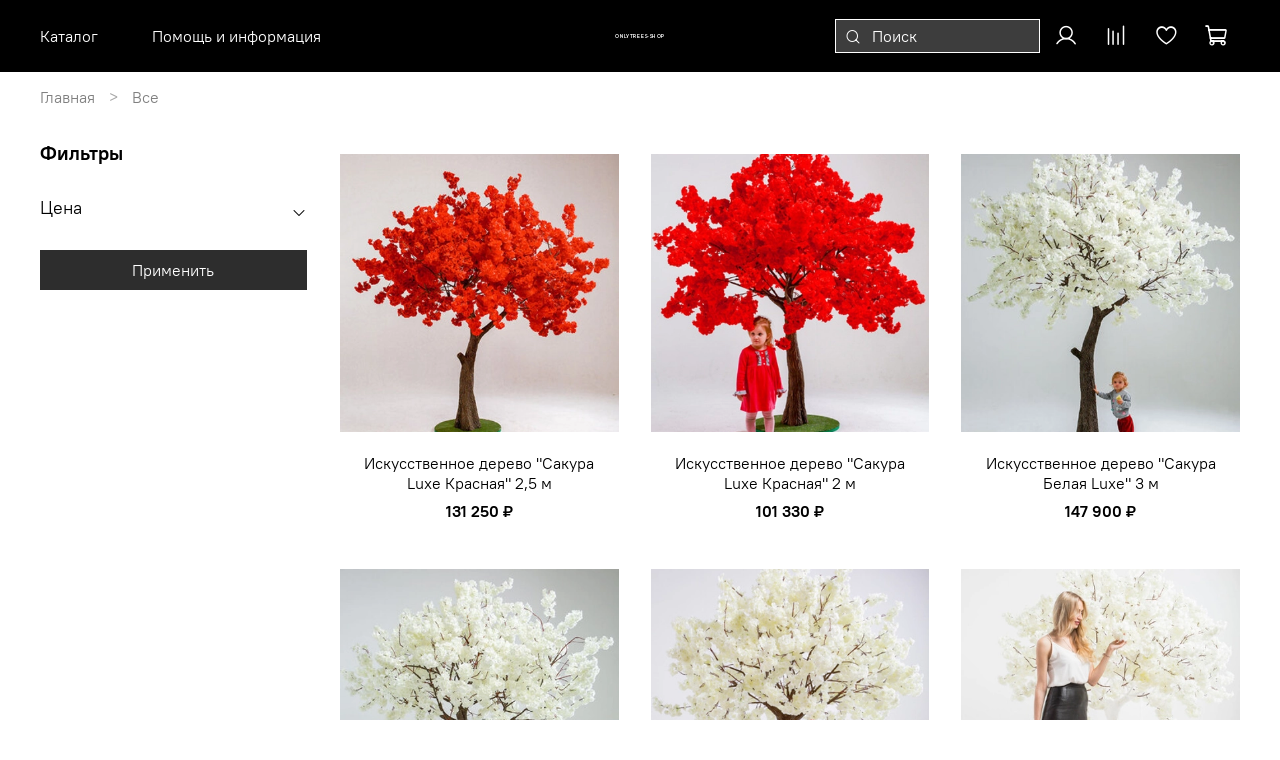

--- FILE ---
content_type: text/html; charset=utf-8
request_url: https://www.onlytrees-shop.ru/collection/vse?page=3
body_size: 70417
content:
<!DOCTYPE html>
<html
  style="
    --color-btn-bg:#2D2D2D;
--color-btn-bg-is-dark:true;
--bg:#ffffff;
--bg-is-dark:false;

--color-text: var(--color-text-dark);
--color-text-minor-shade: var(--color-text-dark-minor-shade);
--color-text-major-shade: var(--color-text-dark-major-shade);
--color-text-half-shade: var(--color-text-dark-half-shade);

--color-notice-warning-is-dark:false;
--color-notice-success-is-dark:false;
--color-notice-error-is-dark:false;
--color-notice-info-is-dark:false;
--color-form-controls-bg:var(--bg);
--color-form-controls-bg-disabled:var(--bg-minor-shade);
--color-form-controls-border-color:var(--bg-half-shade);
--color-form-controls-color:var(--color-text);
--is-editor:false;


  "
  >
  <head><link media='print' onload='this.media="all"' rel='stylesheet' type='text/css' href='/served_assets/public/jquery.modal-0c2631717f4ce8fa97b5d04757d294c2bf695df1d558678306d782f4bf7b4773.css'><meta data-config="{&quot;collection_products_count&quot;:97}" name="page-config" content="" /><meta data-config="{&quot;money_with_currency_format&quot;:{&quot;delimiter&quot;:&quot; &quot;,&quot;separator&quot;:&quot;.&quot;,&quot;format&quot;:&quot;%n %u&quot;,&quot;unit&quot;:&quot;₽&quot;,&quot;show_price_without_cents&quot;:1},&quot;currency_code&quot;:&quot;RUR&quot;,&quot;currency_iso_code&quot;:&quot;RUB&quot;,&quot;default_currency&quot;:{&quot;title&quot;:&quot;Российский рубль&quot;,&quot;code&quot;:&quot;RUR&quot;,&quot;rate&quot;:1.0,&quot;format_string&quot;:&quot;%n %u&quot;,&quot;unit&quot;:&quot;₽&quot;,&quot;price_separator&quot;:&quot;&quot;,&quot;is_default&quot;:true,&quot;price_delimiter&quot;:&quot;&quot;,&quot;show_price_with_delimiter&quot;:true,&quot;show_price_without_cents&quot;:true},&quot;facebook&quot;:{&quot;pixelActive&quot;:false,&quot;currency_code&quot;:&quot;RUB&quot;,&quot;use_variants&quot;:null},&quot;vk&quot;:{&quot;pixel_active&quot;:null,&quot;price_list_id&quot;:null},&quot;new_ya_metrika&quot;:true,&quot;ecommerce_data_container&quot;:&quot;dataLayer&quot;,&quot;common_js_version&quot;:null,&quot;vue_ui_version&quot;:null,&quot;feedback_captcha_enabled&quot;:true,&quot;account_id&quot;:3664670,&quot;hide_items_out_of_stock&quot;:false,&quot;forbid_order_over_existing&quot;:true,&quot;minimum_items_price&quot;:null,&quot;enable_comparison&quot;:true,&quot;locale&quot;:&quot;ru&quot;,&quot;client_group&quot;:null,&quot;consent_to_personal_data&quot;:{&quot;active&quot;:true,&quot;obligatory&quot;:true,&quot;description&quot;:&quot;\u003cp style=\&quot;text-align: center;\&quot;\u003e\u003cspan style=\&quot;font-size: 8pt;\&quot;\u003eЯ ознакомлен и согласен с условиями \u003ca href=\&quot;/page/oferta\&quot; target=\&quot;blank\&quot;\u003eоферты и политики конфиденциальности\u003c/a\u003e.\u003c/span\u003e\u003c/p\u003e&quot;},&quot;recaptcha_key&quot;:&quot;6LfXhUEmAAAAAOGNQm5_a2Ach-HWlFKD3Sq7vfFj&quot;,&quot;recaptcha_key_v3&quot;:&quot;6LcZi0EmAAAAAPNov8uGBKSHCvBArp9oO15qAhXa&quot;,&quot;yandex_captcha_key&quot;:&quot;ysc1_ec1ApqrRlTZTXotpTnO8PmXe2ISPHxsd9MO3y0rye822b9d2&quot;,&quot;checkout_float_order_content_block&quot;:false,&quot;available_products_characteristics_ids&quot;:null,&quot;sber_id_app_id&quot;:&quot;5b5a3c11-72e5-4871-8649-4cdbab3ba9a4&quot;,&quot;theme_generation&quot;:4,&quot;quick_checkout_captcha_enabled&quot;:false,&quot;max_order_lines_count&quot;:500,&quot;sber_bnpl_min_amount&quot;:1000,&quot;sber_bnpl_max_amount&quot;:150000,&quot;counter_settings&quot;:{&quot;data_layer_name&quot;:&quot;dataLayer&quot;,&quot;new_counters_setup&quot;:false,&quot;add_to_cart_event&quot;:true,&quot;remove_from_cart_event&quot;:true,&quot;add_to_wishlist_event&quot;:true},&quot;site_setting&quot;:{&quot;show_cart_button&quot;:true,&quot;show_service_button&quot;:false,&quot;show_marketplace_button&quot;:false,&quot;show_quick_checkout_button&quot;:true},&quot;warehouses&quot;:[],&quot;captcha_type&quot;:&quot;google&quot;,&quot;human_readable_urls&quot;:false}" name="shop-config" content="" /><meta name='js-evnvironment' content='production' /><meta name='default-locale' content='ru' /><meta name='insales-redefined-api-methods' content="[]" /><script type="text/javascript" src="https://static.insales-cdn.com/assets/static-versioned/v3.72/static/libs/lodash/4.17.21/lodash.min.js"></script>
<!--InsalesCounter -->
<script type="text/javascript">
(function() {
  if (typeof window.__insalesCounterId !== 'undefined') {
    return;
  }

  try {
    Object.defineProperty(window, '__insalesCounterId', {
      value: 3664670,
      writable: true,
      configurable: true
    });
  } catch (e) {
    console.error('InsalesCounter: Failed to define property, using fallback:', e);
    window.__insalesCounterId = 3664670;
  }

  if (typeof window.__insalesCounterId === 'undefined') {
    console.error('InsalesCounter: Failed to set counter ID');
    return;
  }

  let script = document.createElement('script');
  script.async = true;
  script.src = '/javascripts/insales_counter.js?7';
  let firstScript = document.getElementsByTagName('script')[0];
  firstScript.parentNode.insertBefore(script, firstScript);
})();
</script>
<!-- /InsalesCounter -->
    <script type="text/javascript">
      (function() {
          (function() { var d=document; var s = d.createElement('script');
  s.type = 'text/javascript'; s.async = true;
  s.src = '//code.jivo.ru/widget/qqxqbuGqRc'; d.head.appendChild(s); })();

      })();
    </script>

    <!-- meta -->
<meta charset="UTF-8" /><title>Продажа искусственных деревьев | Russia | OnlyTrees - страница 3</title><meta name="description" content="Заказывайте товары из категории «Все». Товаров в каталоге: 97. Цены от 83 600 ₽. Быстрая доставка. - страница 3">
<meta data-config="{&quot;static-versioned&quot;: &quot;1.38&quot;}" name="theme-meta-data" content="">
<meta name="robots" content="index,follow" />
<meta http-equiv="X-UA-Compatible" content="IE=edge,chrome=1" />
<meta name="viewport" content="width=device-width, initial-scale=1.0" />
<meta name="SKYPE_TOOLBAR" content="SKYPE_TOOLBAR_PARSER_COMPATIBLE" />
<meta name="format-detection" content="telephone=no">

<!-- canonical url--><link rel="canonical" href="https://www.onlytrees-shop.ru/collection/vse"/>

<!-- rss feed-->
  
    <meta property="og:title" content="Все">
  
  
  <meta property="og:type" content="website">
  <meta property="og:url" content="https://www.onlytrees-shop.ru/collection/vse">




<!-- icons--><link rel="icon" type="image/png" sizes="16x16" href="https://static.insales-cdn.com/files/1/5361/27645169/original/97b500_8a1d052b9f6841a6b4f6fccaaf55ba11.jpg" />
<style media="screen">
  @supports (content-visibility: hidden) {
    body:not(.settings_loaded) {
      content-visibility: hidden;
    }
  }
  @supports not (content-visibility: hidden) {
    body:not(.settings_loaded) {
      visibility: hidden;
    }
  }
</style>

  </head>
  <body data-multi-lang="false" data-theme-template="collection" data-sidebar-type="sticky" data-sidebar-position="left">
    <div class="preloader">
      <div class="lds-ellipsis"><div></div><div></div><div></div><div></div></div>
    </div>
    <noscript>
<div class="njs-alert-overlay">
  <div class="njs-alert-wrapper">
    <div class="njs-alert">
      <p></p>
    </div>
  </div>
</div>
</noscript>

    <div class="page_layout page_layout_sticky_left page_layout_section_top">
      <header>
      
        <div
  class="layout widget-type_widget_v4_header_12_7ad9a8941376ba4fc25cee83eeb36838"
  style="--logo-max-width:100px; --live-search:false; --hide-search:false; --hide-language:false; --hide-personal:false; --hide-compare:false; --hide-favorite:false; --hide-banner:false; --bage-bg:#000000; --bage-bg-is-dark:true; --bage-bg-minor-shade:#1a1a1a; --bage-bg-minor-shade-is-dark:true; --bage-bg-major-shade:#333333; --bage-bg-major-shade-is-dark:true; --bage-bg-half-shade:#808080; --bage-bg-half-shade-is-dark:true; --bg:#000000; --bg-is-dark:true; --bg-minor-shade:#1a1a1a; --bg-minor-shade-is-dark:true; --bg-major-shade:#333333; --bg-major-shade-is-dark:true; --bg-half-shade:#808080; --bg-half-shade-is-dark:true; --header-height:65vh; --header-height-mobile:75vh; --img-ratio-banner:1; --img-border-radius:8px; --banner-img:'https://static.insales-cdn.com/files/1/154/27508890/original/97b500_524e8d3c4d3145d59f765f242a485ba4_mv2.jpg'; --color-text-banner:#ffffff; --color-text-banner-is-light:true; --color-text-banner-minor-shade:#f7f7f7; --color-text-banner-minor-shade-is-light:true; --color-text-banner-major-shade:#ededed; --color-text-banner-major-shade-is-light:true; --color-text-banner-half-shade:#808080; --color-text-banner-half-shade-is-dark:true; --img-ratio:2; --autoplay:true; --autoplay-delay:5s; --color-btn-sl-bg:#FFFFFF; --color-btn-sl-bg-is-light:true; --color-btn-sl-bg-minor-shade:#f7f7f7; --color-btn-sl-bg-minor-shade-is-light:true; --color-btn-sl-bg-major-shade:#ededed; --color-btn-sl-bg-major-shade-is-light:true; --color-btn-sl-bg-half-shade:#808080; --color-btn-sl-bg-half-shade-is-dark:true; --banner-overlay-opacity:0.4; --mobile-panel-right-btn:cart; --img-contain:true; --hide-desktop:false; --hide-mobile:false;"
  data-widget-drop-item-id="50723957"
  
  >
  <div class="layout__content">
    










<div class="header-slider  second ">

<div class="header header_no-languages">
  <div class="header__content">
    <div class="header__area-show-menu">
      <button type="button" class="button button_size-s header__show-menu-btn js-show-side-panel">
        <span class="icon icon-bars"></span>
        <span class="header__show-menu-text">Меню</span>
      </button>
    </div>

    <div class="header__area-logo">
      

  
    <a href=" / " class="header__logo">
      <link rel="preconnect" href="https://fonts.googleapis.com">
<link rel="preconnect" href="https://fonts.gstatic.com" crossorigin>
<link href="https://fonts.googleapis.com/css2?family=Montserrat:wght@600&display=swap" rel="stylesheet">

<svg class="default-logo" xmlns="http://www.w3.org/2000/svg" width="300.0" height="45" viewBox="0 0 300.0 45" fill="none">
  <defs>
    <style>
      .default-logo__text {
        width: 100%;
        height: 45px;
        overflow: visible;
        font-family: Montserrat, sans-serif;
        color: black;
      }

      .default-logo__text span {
        width: 300.0px;
        height: 100%;
        display: flex;
        justify-content: center;
        align-items: center;
        font-size: 21.428571428571427px;
        line-height: 21.428571428571427px;
        text-transform: uppercase;
        letter-spacing: 1px;
      }
    </style>
  </defs>
  <foreignObject class="default-logo__text">
    <span>Onlytrees-Shop</span>
  </foreignObject>
</svg>

    </a>
  


    </div>

    <div class="header__area-controls">
      
<div class="header__search">
  <form action="/search" method="get" class="header__search-form">
    <input type="text" autocomplete="off" class="form-control form-control_size-l header__search-field" name="q" value="" placeholder="Поиск" />
    <input type="hidden" name="lang" value="ru">
    <div class="header__search__results" data-search-result></div>
  </form>
  <button type="button" class="header__search-btn js-show-search">
    <span class="icon icon-search _show"></span>
    <span class="icon icon-times _hide"></span>
  </button>
</div>


      
        <a href="/client_account/orders" class="header__control-btn header__cabinet">
          <span class="icon icon-user"></span>
        </a>
      

      
        
        <a href="/compares" class="header__control-btn header__compare" data-compare-counter-btn>
          <span class="icon icon-compare">
            <span class="header__control-bage compare-empty" data-compare-counter>0</span>
          </span>
        </a>
        
      

      
      <a href="/favorites" class="header__control-btn header__favorite">
        <span class="icon icon-favorites">
          <span class="header__control-bage favorites-empty" data-ui-favorites-counter>0</span>
        </span>
      </a>
      

      <a href="/cart_items" class="header__control-btn header__cart">
        <span class="icon icon-cart">
          <span class="header__control-bage cart-empty" data-cart-positions-count></span>
        </span>
      </a>

      
        <a href="tel:+74957983909" class="header__control-btn header__mobile-phone">
          <span class="icon icon-phone"></span>
        </a>
      

      



    </div>

    <div class="header__area-collections">
      








<div class="header__collections-head">Каталог
  <ul class="header__collections" data-navigation>
    <li class="header__collections-item" data-navigation-item>
      <a href="/collection/all" class="header__collections-link" data-navigation-link="" >
        Смотреть все
      </a>
    </li>
    
    
      
      
      

      
      

      
      

      
        

        

        <li class="header__collections-item level-1" data-navigation-item>
          <div class="header__collections-controls">
            <a href="/collection/vse" class="header__collections-link" data-navigation-link="/collection/vse" >
              Все
            </a>
          </div>
        </li>


      

    
      
      
      

      
      

      
      

      
        

        

        <li class="header__collections-item level-1" data-navigation-item>
          <div class="header__collections-controls">
            <a href="/collection/tsvetuschie-derevya" class="header__collections-link" data-navigation-link="/collection/tsvetuschie-derevya" >
              Цветущие деревья
            </a>
          </div>
        </li>


      

    
      
      
      

      
      

      
      

      
        

        

        <li class="header__collections-item level-1" data-navigation-item>
          <div class="header__collections-controls">
            <a href="/collection/listvennye-derevya" class="header__collections-link" data-navigation-link="/collection/listvennye-derevya" >
              Лиственные деревья
            </a>
          </div>
        </li>


      

    
      
      
      

      
      

      
      

      
        

        

        <li class="header__collections-item level-1" data-navigation-item>
          <div class="header__collections-controls">
            <a href="/collection/plodovye-derevya" class="header__collections-link" data-navigation-link="/collection/plodovye-derevya" >
              Плодовые деревья
            </a>
          </div>
        </li>


      

    
      
      
      

      
      

      
      

      
        

        

        <li class="header__collections-item level-1" data-navigation-item>
          <div class="header__collections-controls">
            <a href="/collection/osennie-derevya" class="header__collections-link" data-navigation-link="/collection/osennie-derevya" >
              Осенние деревья
            </a>
          </div>
        </li>


      

    
      
      
      

      
      

      
      

      
        

        

        <li class="header__collections-item level-1" data-navigation-item>
          <div class="header__collections-controls">
            <a href="/collection/zimnie-derevya" class="header__collections-link" data-navigation-link="/collection/zimnie-derevya" >
              Зимние Деревья
            </a>
          </div>
        </li>


      

    
      
      
      

      
      

      
      

      
        

        

        <li class="header__collections-item level-1" data-navigation-item>
          <div class="header__collections-controls">
            <a href="/collection/kusty-i-malenkie-derevya" class="header__collections-link" data-navigation-link="/collection/kusty-i-malenkie-derevya" >
              Кусты и маленькие деревья
            </a>
          </div>
        </li>


      

    
    
    <div class="header__collections-image">
      
      <div class="header__collections-image_banner">
        <a href="" class="img-ratio img-ratio_cover">
          <span class="header__collections-image_text">Продажа искусственных деревьев крупномеров</span>

          <div class="img-ratio__inner">
            <picture>
              <source media="(min-width:769px)" data-srcset="https://static.insales-cdn.com/r/tNb_TuvUAI0/rs:fit:768:0:1/q:100/plain/files/1/154/27508890/original/97b500_524e8d3c4d3145d59f765f242a485ba4_mv2.jpg@webp" type="image/webp" class="lazyload">
              <source media="(max-width:480px)" data-srcset="https://static.insales-cdn.com/r/gkjIVVr3inc/rs:fit:640:0:1/q:100/plain/files/1/154/27508890/original/97b500_524e8d3c4d3145d59f765f242a485ba4_mv2.jpg@webp" type="image/webp" class="lazyload">
              <source media="(max-width:768px)" data-srcset="https://static.insales-cdn.com/r/tNb_TuvUAI0/rs:fit:768:0:1/q:100/plain/files/1/154/27508890/original/97b500_524e8d3c4d3145d59f765f242a485ba4_mv2.jpg@webp" type="image/webp" class="lazyload">
              <img data-src="https://static.insales-cdn.com/r/R0FZ1aqsIKM/rs:fit:768:0:1/q:100/plain/files/1/154/27508890/original/97b500_524e8d3c4d3145d59f765f242a485ba4_mv2.jpg@jpg" class="lazyload">
            </picture>
          </div>
        </a>
      </div>
      
    </div>
  </ul>

</div>



      
        

        
          <div class="menu__section">
            <div class="menu__title">
              
            </div>
            <ul class="menu__list" data-navigation data-menu-handle="main-menu">
              


              <div class="header__collections-image">
                
                
                
                
                <a href="/collection/vse" class="img-ratio_cover header__collections-photo">
                  <img data-src="https://static.insales-cdn.com/r/olpDB_jgh2E/rs:fit:500:500:1/plain/images/products/1/458/685998538/97b500_e43f6e94b3e44201a8f2900d7acf3c6e_mv2.jpg@jpg" class="lazyload" alt="Искусственное дерево "Гингко белая/белый ствол" 3м">
                </a>
                
                
              </div>

            </ul>
          </div>
        
      
        

        
          <div class="menu__section">
            <div class="menu__title">
              
            </div>
            <ul class="menu__list" data-navigation data-menu-handle="footer-menu">
              


              <div class="header__collections-image">
                
                
                
                
                <a href="/collection/vse" class="img-ratio_cover header__collections-photo">
                  <img data-src="https://static.insales-cdn.com/r/olpDB_jgh2E/rs:fit:500:500:1/plain/images/products/1/458/685998538/97b500_e43f6e94b3e44201a8f2900d7acf3c6e_mv2.jpg@jpg" class="lazyload" alt="Искусственное дерево "Гингко белая/белый ствол" 3м">
                </a>
                
                
              </div>

            </ul>
          </div>
        
      
        

        
          <div class="menu__section">
            <div class="menu__title">
              Помощь и информация
            </div>
            <ul class="menu__list" data-navigation data-menu-handle="footer-menu-1">
              
                <li class="menu__item" data-navigation-item data-menu-item-id="20447008">
                  <div class="menu__controls">
                    <a href="/page/dostavka-i-oplata" class="menu__link" data-navigation-link="/page/dostavka-i-oplata">
                      Доставка и оплата
                    </a>
                  </div>
                </li>
              
                <li class="menu__item" data-navigation-item data-menu-item-id="20498433">
                  <div class="menu__controls">
                    <a href="/page/izgotovlenie-po-avtorskomu-proektu" class="menu__link" data-navigation-link="/page/izgotovlenie-po-avtorskomu-proektu">
                      Изготовление деревьев на заказ
                    </a>
                  </div>
                </li>
              
                <li class="menu__item" data-navigation-item data-menu-item-id="20447007">
                  <div class="menu__controls">
                    <a href="/page/contacts" class="menu__link" data-navigation-link="/page/contacts">
                      Контакты
                    </a>
                  </div>
                </li>
              
                <li class="menu__item" data-navigation-item data-menu-item-id="20498245">
                  <div class="menu__controls">
                    <a href="/page/o-nas" class="menu__link" data-navigation-link="/page/o-nas">
                      О нас
                    </a>
                  </div>
                </li>
              


              <div class="header__collections-image">
                
                
                
                
                <a href="/collection/vse" class="img-ratio_cover header__collections-photo">
                  <img data-src="https://static.insales-cdn.com/r/olpDB_jgh2E/rs:fit:500:500:1/plain/images/products/1/458/685998538/97b500_e43f6e94b3e44201a8f2900d7acf3c6e_mv2.jpg@jpg" class="lazyload" alt="Искусственное дерево "Гингко белая/белый ствол" 3м">
                </a>
                
                
              </div>

            </ul>
          </div>
        
      

  




      
    </div>
  </div>
</div>

<div class="side-panel side-panel_no-languages" style="visibility:hidden;">
  <div class="side-panel__content">
    <div class="side-panel__head">
      
<div class="header__search">
  <form action="/search" method="get" class="header__search-form">
    <input type="text" autocomplete="off" class="form-control form-control_size-l header__search-field" name="q" value="" placeholder="Поиск" />
    <input type="hidden" name="lang" value="ru">
    <div class="header__search__results" data-search-result></div>
  </form>
  <button type="button" class="header__search-btn js-show-search">
    <span class="icon icon-search _show"></span>
    <span class="icon icon-times _hide"></span>
  </button>
</div>


      
        <a href="/client_account/orders" class="header__control-btn header__cabinet">
          <span class="icon icon-user"></span>
        </a>
      

      
        <a href="/compares" class="header__control-btn header__compare" data-compare-counter-btn>
          <span class="icon icon-compare">
            <span class="header__control-bage" data-compare-counter>0</span>
          </span>
        </a>
      

      
      <a href="/favorites" class="header__control-btn header__favorite">
        <span class="icon icon-favorites">
          <span class="header__control-bage" data-ui-favorites-counter>0</span>
        </span>
      </a>
      

      

      <button type="button" class="button hide-side-panel-btn-mobile js-hide-side-panel">
        <span class="icon icon-times"></span>
      </button>
    </div>

    <div class="mobile-collections">
      








<div class="header__collections-head">Каталог
  <ul class="header__collections" data-navigation>
    <li class="header__collections-item" data-navigation-item>
      <a href="/collection/all" class="header__collections-link" data-navigation-link="" >
        Смотреть все
      </a>
    </li>
    
    
      
      
      

      
      

      
      

      
        

        

        <li class="header__collections-item level-1" data-navigation-item>
          <div class="header__collections-controls">
            <a href="/collection/vse" class="header__collections-link" data-navigation-link="/collection/vse" >
              Все
            </a>
          </div>
        </li>


      

    
      
      
      

      
      

      
      

      
        

        

        <li class="header__collections-item level-1" data-navigation-item>
          <div class="header__collections-controls">
            <a href="/collection/tsvetuschie-derevya" class="header__collections-link" data-navigation-link="/collection/tsvetuschie-derevya" >
              Цветущие деревья
            </a>
          </div>
        </li>


      

    
      
      
      

      
      

      
      

      
        

        

        <li class="header__collections-item level-1" data-navigation-item>
          <div class="header__collections-controls">
            <a href="/collection/listvennye-derevya" class="header__collections-link" data-navigation-link="/collection/listvennye-derevya" >
              Лиственные деревья
            </a>
          </div>
        </li>


      

    
      
      
      

      
      

      
      

      
        

        

        <li class="header__collections-item level-1" data-navigation-item>
          <div class="header__collections-controls">
            <a href="/collection/plodovye-derevya" class="header__collections-link" data-navigation-link="/collection/plodovye-derevya" >
              Плодовые деревья
            </a>
          </div>
        </li>


      

    
      
      
      

      
      

      
      

      
        

        

        <li class="header__collections-item level-1" data-navigation-item>
          <div class="header__collections-controls">
            <a href="/collection/osennie-derevya" class="header__collections-link" data-navigation-link="/collection/osennie-derevya" >
              Осенние деревья
            </a>
          </div>
        </li>


      

    
      
      
      

      
      

      
      

      
        

        

        <li class="header__collections-item level-1" data-navigation-item>
          <div class="header__collections-controls">
            <a href="/collection/zimnie-derevya" class="header__collections-link" data-navigation-link="/collection/zimnie-derevya" >
              Зимние Деревья
            </a>
          </div>
        </li>


      

    
      
      
      

      
      

      
      

      
        

        

        <li class="header__collections-item level-1" data-navigation-item>
          <div class="header__collections-controls">
            <a href="/collection/kusty-i-malenkie-derevya" class="header__collections-link" data-navigation-link="/collection/kusty-i-malenkie-derevya" >
              Кусты и маленькие деревья
            </a>
          </div>
        </li>


      

    
    
    <div class="header__collections-image">
      
      <div class="header__collections-image_banner">
        <a href="" class="img-ratio img-ratio_cover">
          <span class="header__collections-image_text">Продажа искусственных деревьев крупномеров</span>

          <div class="img-ratio__inner">
            <picture>
              <source media="(min-width:769px)" data-srcset="https://static.insales-cdn.com/r/tNb_TuvUAI0/rs:fit:768:0:1/q:100/plain/files/1/154/27508890/original/97b500_524e8d3c4d3145d59f765f242a485ba4_mv2.jpg@webp" type="image/webp" class="lazyload">
              <source media="(max-width:480px)" data-srcset="https://static.insales-cdn.com/r/gkjIVVr3inc/rs:fit:640:0:1/q:100/plain/files/1/154/27508890/original/97b500_524e8d3c4d3145d59f765f242a485ba4_mv2.jpg@webp" type="image/webp" class="lazyload">
              <source media="(max-width:768px)" data-srcset="https://static.insales-cdn.com/r/tNb_TuvUAI0/rs:fit:768:0:1/q:100/plain/files/1/154/27508890/original/97b500_524e8d3c4d3145d59f765f242a485ba4_mv2.jpg@webp" type="image/webp" class="lazyload">
              <img data-src="https://static.insales-cdn.com/r/R0FZ1aqsIKM/rs:fit:768:0:1/q:100/plain/files/1/154/27508890/original/97b500_524e8d3c4d3145d59f765f242a485ba4_mv2.jpg@jpg" class="lazyload">
            </picture>
          </div>
        </a>
      </div>
      
    </div>
  </ul>

</div>



      
        

        
          <div class="menu__section">
            <div class="menu__title">
              
            </div>
            <ul class="menu__list" data-navigation data-menu-handle="main-menu">
              


              <div class="header__collections-image">
                
                
                
                
                <a href="/collection/vse" class="img-ratio_cover header__collections-photo">
                  <img data-src="https://static.insales-cdn.com/r/olpDB_jgh2E/rs:fit:500:500:1/plain/images/products/1/458/685998538/97b500_e43f6e94b3e44201a8f2900d7acf3c6e_mv2.jpg@jpg" class="lazyload" alt="Искусственное дерево "Гингко белая/белый ствол" 3м">
                </a>
                
                
              </div>

            </ul>
          </div>
        
      
        

        
          <div class="menu__section">
            <div class="menu__title">
              
            </div>
            <ul class="menu__list" data-navigation data-menu-handle="footer-menu">
              


              <div class="header__collections-image">
                
                
                
                
                <a href="/collection/vse" class="img-ratio_cover header__collections-photo">
                  <img data-src="https://static.insales-cdn.com/r/olpDB_jgh2E/rs:fit:500:500:1/plain/images/products/1/458/685998538/97b500_e43f6e94b3e44201a8f2900d7acf3c6e_mv2.jpg@jpg" class="lazyload" alt="Искусственное дерево "Гингко белая/белый ствол" 3м">
                </a>
                
                
              </div>

            </ul>
          </div>
        
      
        

        
          <div class="menu__section">
            <div class="menu__title">
              Помощь и информация
            </div>
            <ul class="menu__list" data-navigation data-menu-handle="footer-menu-1">
              
                <li class="menu__item" data-navigation-item data-menu-item-id="20447008">
                  <div class="menu__controls">
                    <a href="/page/dostavka-i-oplata" class="menu__link" data-navigation-link="/page/dostavka-i-oplata">
                      Доставка и оплата
                    </a>
                  </div>
                </li>
              
                <li class="menu__item" data-navigation-item data-menu-item-id="20498433">
                  <div class="menu__controls">
                    <a href="/page/izgotovlenie-po-avtorskomu-proektu" class="menu__link" data-navigation-link="/page/izgotovlenie-po-avtorskomu-proektu">
                      Изготовление деревьев на заказ
                    </a>
                  </div>
                </li>
              
                <li class="menu__item" data-navigation-item data-menu-item-id="20447007">
                  <div class="menu__controls">
                    <a href="/page/contacts" class="menu__link" data-navigation-link="/page/contacts">
                      Контакты
                    </a>
                  </div>
                </li>
              
                <li class="menu__item" data-navigation-item data-menu-item-id="20498245">
                  <div class="menu__controls">
                    <a href="/page/o-nas" class="menu__link" data-navigation-link="/page/o-nas">
                      О нас
                    </a>
                  </div>
                </li>
              


              <div class="header__collections-image">
                
                
                
                
                <a href="/collection/vse" class="img-ratio_cover header__collections-photo">
                  <img data-src="https://static.insales-cdn.com/r/olpDB_jgh2E/rs:fit:500:500:1/plain/images/products/1/458/685998538/97b500_e43f6e94b3e44201a8f2900d7acf3c6e_mv2.jpg@jpg" class="lazyload" alt="Искусственное дерево "Гингко белая/белый ствол" 3м">
                </a>
                
                
              </div>

            </ul>
          </div>
        
      

  




    </div>

    
    <div class="menu">
      <div class="menu__head">Меню</div>

      
        

        
          <div class="menu__section">
            <div class="menu__title">
              
            </div>
            <ul class="menu__list" data-navigation data-menu-handle="main-menu">
              
            </ul>
          </div>
        
      
        

        
          <div class="menu__section">
            <div class="menu__title">
              
            </div>
            <ul class="menu__list" data-navigation data-menu-handle="footer-menu">
              
            </ul>
          </div>
        
      
        

        
          <div class="menu__section">
            <div class="menu__title">
              Помощь и информация
            </div>
            <ul class="menu__list" data-navigation data-menu-handle="footer-menu-1">
              
                <li class="menu__item" data-navigation-item data-menu-item-id="20447008">
                  <div class="menu__controls">
                    <a href="/page/dostavka-i-oplata" class="menu__link" data-navigation-link="/page/dostavka-i-oplata">
                      Доставка и оплата
                    </a>
                  </div>
                </li>
              
                <li class="menu__item" data-navigation-item data-menu-item-id="20498433">
                  <div class="menu__controls">
                    <a href="/page/izgotovlenie-po-avtorskomu-proektu" class="menu__link" data-navigation-link="/page/izgotovlenie-po-avtorskomu-proektu">
                      Изготовление деревьев на заказ
                    </a>
                  </div>
                </li>
              
                <li class="menu__item" data-navigation-item data-menu-item-id="20447007">
                  <div class="menu__controls">
                    <a href="/page/contacts" class="menu__link" data-navigation-link="/page/contacts">
                      Контакты
                    </a>
                  </div>
                </li>
              
                <li class="menu__item" data-navigation-item data-menu-item-id="20498245">
                  <div class="menu__controls">
                    <a href="/page/o-nas" class="menu__link" data-navigation-link="/page/o-nas">
                      О нас
                    </a>
                  </div>
                </li>
              
            </ul>
          </div>
        
      
    </div>
  


  </div>
  <button type="button" class="button button_size-m hide-side-panel-btn js-hide-side-panel">
    <span class="icon icon-times"></span>
  </button>
</div>

<div class="header-overlay js-hide-side-panel"></div>

<!-- slider -->
<div class="promo-slider  hidden ">
  <div class="splide js-promo-slider" data-autoplay="true" data-autoplay-delay="5">
    <div class="splide__slider">
      <div class="splide__track">
        <div class="splide__list">
          
            <div class="splide__slide " >

              <div class="promo-slider__item" >
                <div class="promo-slider__item-content">
                  <div class="promo-slider__item-content-inner">
                    <div class="promo-slider__item-content__title">
                      
                        ПРОИЗВОДСТВО ИСКУССТВЕННЫХ ДЕРЕВЬЕВ №1  
                      

                    </div>
                  </div>
                </div>
                <div class="promo-slider__item-photo">




                  
                  




                  <div class="img-ratio img-ratio_cover">
                    <div class="img-ratio__inner">
                      
                        
                        <picture>
                          <source media="(min-width:769px)" data-srcset="
                            
                            https://static.insales-cdn.com/r/--VCZB-hUH8/rs:fit:1920:0:1/q:100/plain/files/1/154/27508890/original/97b500_524e8d3c4d3145d59f765f242a485ba4_mv2.jpg@webp" type="image/webp"
                            
                            class="lazyload">
                          <link rel="preload" href="Liquid argument error: Liquid error: Object not supported" as="image" media="(max-width:769px)" />
                          <source media="(max-width:480px)" data-srcset="Liquid argument error: Liquid error: Object not supported" type="image/webp" class="lazyload">
                          <link rel="preload" href="Liquid argument error: Liquid error: Object not supported" as="image" media="(max-width:480px)" />
                          <source media="(max-width:768px)" data-srcset="Liquid argument error: Liquid error: Object not supported" type="image/webp" class="lazyload">

                          <img data-src="https://static.insales-cdn.com/r/oXLAeX3aOFE/rs:fill-down:1920:1920:1/q:100/plain/files/1/154/27508890/original/97b500_524e8d3c4d3145d59f765f242a485ba4_mv2.jpg@jpg" class="lazyload">
                        </picture>



                    </div>
                  </div>
                </div>
              </div>
            </div>
          
        </div>
      </div>
    </div>
    <div class="promo-slider__controls">
      <div class="promo-slider__arrows">
        <button class="button splide__arrow promo-slider__arrow-prev js-move-slide">
          <svg data-v-00947247="" data-v-097bfdbe="" xmlns="http://www.w3.org/2000/svg" height="34" width="18" viewBox="0 0 18 34" class="icon icon--white" data-v-7f601568="" style="height: 100%; width: 100%;"> <path data-v-00947247="" d="M1.78123 17L17.1902 32.3501C17.4831 32.643 17.4831 33.1179 17.1902 33.4108C16.8973 33.7037 16.4225 33.7037 16.1296 33.4108L0.219669 17.5009C-0.0732231 17.208 -0.0732231 16.7331 0.219669 16.4402L16.1296 0.530339C16.4225 0.237446 16.8973 0.237446 17.1902 0.530339C17.4831 0.823232 17.4831 1.29811 17.1902 1.591L1.78123 17Z"></path></svg>
        </button>
        <button class="button splide__arrow promo-slider__arrow-next js-move-slide">
          <svg data-v-00947247="" data-v-097bfdbe="" xmlns="http://www.w3.org/2000/svg" height="34" width="18" viewBox="0 0 18 34" class="icon icon--white" data-v-7f601568="" style="height: 100%; width: 100%;"> <path data-v-00947247="" d="M15.6287 17L0.21967 32.3501C-0.0732233 32.643 -0.0732233 33.1179 0.21967 33.4108C0.512563 33.7037 0.987437 33.7037 1.28033 33.4108L17.1902 17.5009C17.4831 17.208 17.4831 16.7331 17.1902 16.4402L1.28033 0.530339C0.987437 0.237446 0.512563 0.237446 0.21967 0.530339C-0.0732233 0.823232 -0.0732233 1.29811 0.21967 1.591L15.6287 17Z"></path></svg>
        </button>
      </div>

    </div>
    <div class="promo-slider__pagination"></div>
  </div>
</div>

</div>


  </div>
</div>

      
      </header>

      
      <section class="page_section_top">
        
          <div
  class="layout widget-type_system_widget_v4_page_title_1"
  style="--layout-wide-bg:true; --layout-pt:1.5vw; --layout-pb:0.5vw; --layout-wide-content:false; --layout-edge:false; --hide-desktop:true; --hide-mobile:true;"
  data-widget-drop-item-id="50723990"
  
  >
  <div class="layout__content">
    <h1 class="page-headding heading">
  
  
    Все
  
  
</h1>

  </div>
</div>

        
          <div
  class="layout widget-type_system_widget_v4_breadcrumbs_1"
  style="--delemeter:3; --align:start; --layout-wide-bg:false; --layout-pt:1vw; --layout-pb:1.5vw; --layout-wide-content:false; --layout-edge:false; --hide-desktop:false; --hide-mobile:false;"
  data-widget-drop-item-id="50723991"
  
  >
  <div class="layout__content">
    

<div class="breadcrumb-wrapper delemeter_3">
  <ul class="breadcrumb">
    <li class="breadcrumb-item home">
      <a class="breadcrumb-link" title="Главная" href="/">Главная</a>
    </li>
    
      
        
          
        
          
            
              
                <li class="breadcrumb-item">
                  <span class="breadcrumb-page">Все</span>
                </li>
              
            
          
        
      
    
  </ul>
</div>




  </div>
</div>

        
          
        
      </section>
      

      <main>
        





  
    <div
  class="layout widget-type_system_widget_v4_catalog_6"
  style="--sticker-font-size:0.9rem; --product-hide-rating:true; --hide-description:true; --product-hide-rating-modal:true; --hide-variants-title:true; --product-hide-short-description:false; --product-hide-compare:true; --catalog-grid-list-min-width:210px; --img-ratio:1; --img-fit:cover; --product-desc-limit:10; --product-info-align:center; --product-border-radius:0px; --rating-color:#ff4100; --rating-color-is-dark:true; --rating-color-minor-shade:#ff531a; --rating-color-minor-shade-is-dark:true; --rating-color-major-shade:#ff6633; --rating-color-major-shade-is-dark:true; --rating-color-half-shade:#ff9f80; --rating-color-half-shade-is-light:true; --show-variants-text:true; --show-selected-variant-photos:false; --display-property-color:option-preview; --rating-color-modal:#ff4100; --rating-color-modal-is-dark:true; --rating-color-modal-minor-shade:#ff531a; --rating-color-modal-minor-shade-is-dark:true; --rating-color-modal-major-shade:#ff6633; --rating-color-modal-major-shade-is-dark:true; --rating-color-modal-half-shade:#ff9f80; --rating-color-modal-half-shade-is-light:true; --layout-wide-bg:false; --catalog-grid-list-row-gap:2rem; --catalog-grid-list-column-gap:2rem; --layout-pt:2vw; --layout-pb:2vw; --layout-wide-content:false; --layout-edge:false; --hide-desktop:false; --hide-mobile:false; --catalog-grid-list-min-width-mobile:160px;"
  data-widget-drop-item-id="50723962"
  
  >
  <div class="layout__content">
    

<noindex>
  <div class="bnpl-modal modal micromodal-slide" id="modal-1" aria-hidden="true">
    <div class="modal__overlay" tabindex="-1" data-micromodal-close>
      <div class="modal__container" role="dialog" aria-modal="true" aria-labelledby="modal-1-title">
        <div class="modal__header">
          <div class="modal__header-logo" id="modal-2-title">
            <svg width="280" height="42" viewBox="0 0 280 42" fill="none" xmlns="http://www.w3.org/2000/svg">
              <g clip-path="url(#clip0_1909_108605)">
                <path
                  d="M72.2796 13.5252H60.5062V31.6613H56.5607V9.95996H76.225V31.6613H72.2796V13.5252ZM91.5552 19.3536H86.4419L86.3472 21.3067C86.242 23.7248 86.021 25.6365 85.6844 27.042C85.3687 28.4474 84.9688 29.5118 84.485 30.2352C84.0009 30.9378 83.4644 31.3822 82.8752 31.5683C82.2859 31.7543 81.6862 31.8473 81.0761 31.8473C80.7814 31.8473 80.4867 31.8267 80.1923 31.7853C79.9186 31.7647 79.6976 31.7337 79.5294 31.6923V27.941C79.782 28.0237 80.0555 28.065 80.3501 28.065C80.6868 28.065 81.0024 28.003 81.297 27.879C81.6127 27.7344 81.8861 27.3831 82.1177 26.825C82.349 26.267 82.5385 25.4196 82.6858 24.2828C82.854 23.1461 82.9699 21.565 83.033 19.5396L83.1593 16.1604H95.2167V31.6613H91.5552V19.3536ZM100.109 17.2454C100.635 16.8527 101.361 16.522 102.287 16.2533C103.234 15.9846 104.391 15.8503 105.759 15.8503C108.074 15.8503 109.799 16.274 110.936 17.1214C112.072 17.9688 112.64 19.4052 112.64 21.4307V31.6613H109.168V28.8711C108.789 29.7806 108.137 30.5142 107.211 31.0722C106.306 31.6303 105.223 31.9093 103.96 31.9093C102.361 31.9093 101.109 31.4959 100.204 30.6692C99.3201 29.8218 98.8782 28.6335 98.8782 27.104C98.8782 26.2154 99.0361 25.4816 99.3517 24.9029C99.6674 24.3242 100.109 23.8694 100.677 23.5388C101.245 23.1874 101.929 22.9394 102.729 22.7948C103.529 22.6501 104.413 22.5777 105.38 22.5777H108.947V21.8957C108.947 20.8002 108.674 20.0459 108.127 19.6325C107.6 19.2192 106.811 19.0125 105.759 19.0125C104.307 19.0125 103.139 19.2709 102.256 19.7876C101.372 20.2836 100.656 20.9449 100.109 21.7717V17.2454ZM105.128 28.6541C105.759 28.6541 106.296 28.5817 106.738 28.4371C107.2 28.2717 107.59 28.0754 107.906 27.8481C108.221 27.6 108.463 27.3315 108.632 27.042C108.8 26.7526 108.905 26.4736 108.947 26.205V24.9339H105.822C104.728 24.9339 103.918 25.0579 103.392 25.306C102.866 25.5539 102.603 26.0293 102.603 26.732C102.603 27.3315 102.813 27.8067 103.234 28.1581C103.676 28.4887 104.307 28.6541 105.128 28.6541ZM120.498 19.3536H115.447V16.1604H129.272V19.3536H124.159V31.6613H120.498V19.3536ZM132.343 16.1604H136.004V26.67L143.58 16.1604H147.083V31.6613H143.422V21.0276L135.847 31.6613H132.343V16.1604ZM167.29 26.205C166.743 26.515 166.112 26.7424 165.396 26.887C164.68 27.0316 163.955 27.104 163.218 27.104C161.325 27.104 159.84 26.67 158.768 25.8019C157.695 24.9339 157.158 23.5698 157.158 21.7097V16.1604H160.851V21.1516C160.851 22.0817 161.103 22.7741 161.608 23.2287C162.134 23.6628 162.892 23.8798 163.881 23.8798C165.185 23.8798 166.322 23.6421 167.29 23.1667V16.1604H170.983V31.6613H167.29V26.205ZM175.828 17.2454C176.355 16.8527 177.081 16.522 178.007 16.2533C178.953 15.9846 180.111 15.8503 181.479 15.8503C183.793 15.8503 185.518 16.274 186.655 17.1214C187.791 17.9688 188.36 19.4052 188.36 21.4307V31.6613H184.887V28.8711C184.508 29.7806 183.856 30.5142 182.931 31.0722C182.026 31.6303 180.942 31.9093 179.68 31.9093C178.08 31.9093 176.828 31.4959 175.923 30.6692C175.039 29.8218 174.597 28.6335 174.597 27.104C174.597 26.2154 174.756 25.4816 175.072 24.9029C175.387 24.3242 175.828 23.8694 176.396 23.5388C176.965 23.1874 177.649 22.9394 178.449 22.7948C179.248 22.6501 180.132 22.5777 181.1 22.5777H184.667V21.8957C184.667 20.8002 184.393 20.0459 183.846 19.6325C183.32 19.2192 182.53 19.0125 181.479 19.0125C180.026 19.0125 178.859 19.2709 177.975 19.7876C177.091 20.2836 176.376 20.9449 175.828 21.7717V17.2454ZM180.847 28.6541C181.479 28.6541 182.015 28.5817 182.457 28.4371C182.921 28.2717 183.31 28.0754 183.625 27.8481C183.941 27.6 184.182 27.3315 184.351 27.042C184.52 26.7526 184.624 26.4736 184.667 26.205V24.9339H181.542C180.448 24.9339 179.637 25.0579 179.111 25.306C178.586 25.5539 178.323 26.0293 178.323 26.732C178.323 27.3315 178.533 27.8067 178.953 28.1581C179.395 28.4887 180.026 28.6541 180.847 28.6541ZM205.181 30.1112C204.824 30.5452 204.182 30.9689 203.256 31.3822C202.331 31.7957 201.225 32.0023 199.942 32.0023C198.679 32.0023 197.532 31.837 196.501 31.5063C195.47 31.1549 194.586 30.6382 193.85 29.9562C193.113 29.2742 192.545 28.4267 192.145 27.414C191.746 26.4014 191.546 25.2129 191.546 23.8488C191.546 22.5261 191.746 21.3687 192.145 20.3766C192.567 19.3638 193.145 18.5268 193.881 17.8654C194.618 17.1834 195.502 16.6771 196.533 16.3464C197.564 15.995 198.711 15.8193 199.974 15.8193C201.046 15.8399 202.025 15.9846 202.909 16.2533C203.792 16.522 204.497 16.8527 205.024 17.2454V21.7717C204.476 20.9449 203.782 20.2836 202.94 19.7876C202.119 19.2709 201.131 19.0022 199.974 18.9815C198.458 18.9815 197.301 19.3742 196.501 20.1596C195.702 20.9449 195.301 22.123 195.301 23.6938V24.1588C195.301 25.7709 195.712 26.9594 196.533 27.724C197.375 28.4681 198.542 28.8401 200.037 28.8401C201.362 28.8401 202.445 28.6025 203.288 28.127C204.15 27.6517 204.782 27.073 205.181 26.391V30.1112ZM212.493 19.3536H207.443V16.1604H221.267V19.3536H216.154V31.6613H212.493V19.3536ZM233.901 26.5459H230.239L227.052 31.6613H222.98L226.641 26.0499C225.694 25.6779 224.979 25.1302 224.494 24.4068C224.012 23.6628 223.769 22.7844 223.769 21.7717C223.769 19.8289 224.337 18.4131 225.473 17.5245C226.61 16.6151 228.409 16.1604 230.87 16.1604H237.594V31.6613H233.901V26.5459ZM230.966 19.3536C229.724 19.3536 228.83 19.5292 228.283 19.8806C227.736 20.2319 227.462 20.8622 227.462 21.7717C227.483 22.4124 227.714 22.9084 228.156 23.2598C228.598 23.5905 229.304 23.7558 230.271 23.7558H233.901V19.3536H230.966ZM256.075 21.2447L251.53 27.817H250.361L245.785 21.2136V31.6613H242.092V16.1604H245.91L251.056 23.4147L256.043 16.1604H259.768V31.6613H256.075V21.2447ZM264.286 16.1604H267.947V26.67L275.523 16.1604H279.026V31.6613H275.364V21.0276L267.79 31.6613H264.286V16.1604Z"
                  fill="#353F47" />
                <path fill-rule="evenodd" clip-rule="evenodd"
                  d="M19.2779 9.77192C19.2779 15.0044 14.9624 19.246 9.63895 19.246C4.3155 19.246 0 15.0044 0 9.77192C0 4.53953 4.3155 0.297852 9.63895 0.297852C14.9624 0.297852 19.2779 4.53953 19.2779 9.77192ZM19.4361 32.1386C19.4361 37.3709 15.1206 41.6126 9.79708 41.6126C4.47364 41.6126 0.158133 37.3709 0.158133 32.1386C0.158133 26.9062 4.47364 22.6645 9.79708 22.6645C15.1206 22.6645 19.4361 26.9062 19.4361 32.1386ZM32.4101 41.6642C37.7335 41.6642 42.049 37.4225 42.049 32.1901C42.049 26.9578 37.7335 22.716 32.4101 22.716C27.0866 22.716 22.7711 26.9578 22.7711 32.1901C22.7711 37.4225 27.0866 41.6642 32.4101 41.6642Z"
                  fill="url(#paint0_linear_1909_108605)" />
                <path
                  d="M41.8883 9.91352C41.8883 15.1459 37.5727 19.3876 32.2493 19.3876C26.9258 19.3876 22.6104 15.1459 22.6104 9.91352C22.6104 4.68114 26.9258 0.439453 32.2493 0.439453C37.5727 0.439453 41.8883 4.68114 41.8883 9.91352ZM26.3245 9.91352C26.3245 13.1297 28.9771 15.7369 32.2493 15.7369C35.5215 15.7369 38.1741 13.1297 38.1741 9.91352C38.1741 6.6973 35.5215 4.09005 32.2493 4.09005C28.9771 4.09005 26.3245 6.6973 26.3245 9.91352Z"
                  fill="url(#paint1_linear_1909_108605)" />
              </g>
              <defs>
                <linearGradient id="paint0_linear_1909_108605" x1="1.08726e-07" y1="37.2086" x2="41.7368" y2="24.5569"
                  gradientUnits="userSpaceOnUse">
                  <stop stop-color="#F8EC4F" />
                  <stop offset="0.567624" stop-color="#4DE544" />
                  <stop offset="1" stop-color="#49C8FF" />
                </linearGradient>
                <linearGradient id="paint1_linear_1909_108605" x1="37.825" y1="0.439454" x2="26.4397" y2="19.3942"
                  gradientUnits="userSpaceOnUse">
                  <stop stop-color="#CDEFFD" />
                  <stop offset="1" stop-color="#91E5CB" />
                </linearGradient>
                <clipPath id="clip0_1909_108605">
                  <rect width="280" height="42" fill="white" />
                </clipPath>
              </defs>
            </svg>
          </div>
          <button type="button" class="modal__header-close close-btn">
            <span class="icon icon-times" aria-label="Close modal" data-micromodal-close></span>
          </button>
        </div>
        <div class="modal__content" id="modal-2-content">
          <span class="bigtitle">Оплачивайте покупку по частям</span>
          <p>Получайте заказы сразу, а платите за них постепенно.</p>

          <div class="wrapper option-1 option-1-1">
            <div class="c-stepper-desktop">
              <ol class="c-stepper desktop">
                <li class="c-stepper__item">
                  <span class="c-stepper__circle"><svg width="11" height="11" viewBox="0 0 11 11" fill="none"
                      xmlns="http://www.w3.org/2000/svg">
                      <path
                        d="M10.5355 10.2731C10.5355 8.99099 10.283 7.7214 9.79234 6.53686C9.30168 5.35231 8.58252 4.276 7.67591 3.36939C6.76929 2.46278 5.69299 1.74361 4.50844 1.25296C3.32389 0.762303 2.0543 0.509766 0.772161 0.509766V10.2731H10.5355Z"
                        fill="#C8CBD0"></path>
                    </svg>
                  </span>

                </li>
                <li class="c-stepper__item">
                  <span class="c-stepper__circle"><svg width="11" height="21" viewBox="0 0 11 21" fill="none"
                      xmlns="http://www.w3.org/2000/svg">
                      <path
                        d="M0.924015 0.508415C2.20616 0.508415 3.47575 0.760951 4.6603 1.25161C5.84484 1.74226 6.92115 2.46143 7.82776 3.36804C8.73437 4.27465 9.45354 5.35096 9.94419 6.53551C10.4349 7.72005 10.6874 8.98964 10.6874 10.2718C10.6874 11.5539 10.4349 12.8235 9.94419 14.0081C9.45354 15.1926 8.73437 16.2689 7.82776 17.1755C6.92115 18.0821 5.84484 18.8013 4.6603 19.292C3.47575 19.7826 2.20616 20.0352 0.924015 20.0352L0.924016 10.2718L0.924015 0.508415Z"
                        fill="#C8CBD0"></path>
                    </svg>
                  </span>

                </li>
                <li class="c-stepper__item">
                  <span class="c-stepper__circle"><svg width="20" height="21" viewBox="0 0 20 21" fill="none"
                      xmlns="http://www.w3.org/2000/svg">
                      <path
                        d="M10.0759 0.508413C12.0069 0.508413 13.8945 1.08102 15.5001 2.15384C17.1057 3.22665 18.3571 4.75148 19.096 6.5355C19.835 8.31953 20.0284 10.2826 19.6516 12.1765C19.2749 14.0704 18.345 15.8101 16.9796 17.1755C15.6142 18.541 13.8745 19.4708 11.9806 19.8476C10.0867 20.2243 8.12361 20.0309 6.33959 19.292C4.55557 18.553 3.03074 17.3016 1.95792 15.696C0.885111 14.0904 0.3125 12.2028 0.3125 10.2718L10.0759 10.2718L10.0759 0.508413Z"
                        fill="#C8CBD0"></path>
                    </svg>
                  </span>

                </li>
                <li class="c-stepper__item">
                  <span class="c-stepper__circle"><svg width="34" height="33" viewBox="0 0 34 33" fill="none"
                      xmlns="http://www.w3.org/2000/svg">
                      <path
                        d="M17.2278 0C14.0095 0 10.8634 0.954352 8.18746 2.74237C5.5115 4.53039 3.42584 7.07178 2.19423 10.0451C0.962617 13.0185 0.640372 16.2903 1.26824 19.4468C1.89611 22.6034 3.44589 25.5028 5.72161 27.7785C7.99733 30.0542 10.8968 31.604 14.0533 32.2319C17.2098 32.8598 20.4816 32.5375 23.455 31.3059C26.4283 30.0743 28.9697 27.9886 30.7578 25.3127C32.5458 22.6367 33.5001 19.4906 33.5001 16.2723C33.4919 11.9591 31.7748 7.82503 28.7249 4.77518C25.6751 1.72532 21.541 0.00827066 17.2278 0ZM24.9728 13.4246L15.804 22.1866C15.567 22.4096 15.2533 22.5329 14.9278 22.5308C14.7688 22.5331 14.6108 22.5039 14.4631 22.4448C14.3154 22.3857 14.1809 22.298 14.0673 22.1866L9.48287 17.8056C9.35572 17.6947 9.25231 17.5592 9.17886 17.4073C9.1054 17.2553 9.06343 17.0901 9.05546 16.9216C9.04748 16.753 9.07367 16.5846 9.13245 16.4264C9.19123 16.2682 9.28138 16.1236 9.3975 16.0011C9.51361 15.8787 9.65328 15.781 9.80812 15.7139C9.96295 15.6468 10.1298 15.6117 10.2985 15.6107C10.4672 15.6098 10.6344 15.6429 10.79 15.7082C10.9457 15.7735 11.0865 15.8696 11.204 15.9906L14.9278 19.5424L23.2517 11.6096C23.4951 11.3973 23.8111 11.2873 24.1338 11.3025C24.4564 11.3178 24.7606 11.4572 24.9829 11.6915C25.2051 11.9259 25.3282 12.2371 25.3263 12.5601C25.3244 12.8831 25.1978 13.1929 24.9728 13.4246Z"
                        fill="url(#paint0_linear_1809_22759)"></path>
                      <defs>
                        <linearGradient id="paint0_linear_1809_22759" x1="0.955566" y1="29.0391" x2="33.3463"
                          y2="19.3799" gradientUnits="userSpaceOnUse">
                          <stop stop-color="#F8EC4F"></stop>
                          <stop offset="0.567624" stop-color="#4DE544"></stop>
                          <stop offset="1" stop-color="#49C8FF"></stop>
                        </linearGradient>
                      </defs>
                    </svg>
                  </span>

                </li>
              </ol>


              <ol class="c-stepper mobile">
                <li class="c-stepper__item">
                  <span class="c-stepper__circle"><svg width="11" height="11" viewBox="0 0 11 11" fill="none"
                      xmlns="http://www.w3.org/2000/svg">
                      <path
                        d="M10.5355 10.2731C10.5355 8.99099 10.283 7.7214 9.79234 6.53686C9.30168 5.35231 8.58252 4.276 7.67591 3.36939C6.76929 2.46278 5.69299 1.74361 4.50844 1.25296C3.32389 0.762303 2.0543 0.509766 0.772161 0.509766V10.2731H10.5355Z"
                        fill="#C8CBD0"></path>
                    </svg>
                  </span>
                  <span class="c-stepper__title">25%</span>
                  <p class="c-stepper__desc">Платёж сегодня</p>
                </li>
                <li class="c-stepper__item">
                  <span class="c-stepper__circle"><svg width="11" height="21" viewBox="0 0 11 21" fill="none"
                      xmlns="http://www.w3.org/2000/svg">
                      <path
                        d="M0.924015 0.508415C2.20616 0.508415 3.47575 0.760951 4.6603 1.25161C5.84484 1.74226 6.92115 2.46143 7.82776 3.36804C8.73437 4.27465 9.45354 5.35096 9.94419 6.53551C10.4349 7.72005 10.6874 8.98964 10.6874 10.2718C10.6874 11.5539 10.4349 12.8235 9.94419 14.0081C9.45354 15.1926 8.73437 16.2689 7.82776 17.1755C6.92115 18.0821 5.84484 18.8013 4.6603 19.292C3.47575 19.7826 2.20616 20.0352 0.924015 20.0352L0.924016 10.2718L0.924015 0.508415Z"
                        fill="#C8CBD0"></path>
                    </svg>
                  </span>
                  <span class="c-stepper__title">25%</span>
                  <p class="c-stepper__desc">Через 2 недели</p>
                </li>
                <li class="c-stepper__item">
                  <span class="c-stepper__circle"><svg width="20" height="21" viewBox="0 0 20 21" fill="none"
                      xmlns="http://www.w3.org/2000/svg">
                      <path
                        d="M10.0759 0.508413C12.0069 0.508413 13.8945 1.08102 15.5001 2.15384C17.1057 3.22665 18.3571 4.75148 19.096 6.5355C19.835 8.31953 20.0284 10.2826 19.6516 12.1765C19.2749 14.0704 18.345 15.8101 16.9796 17.1755C15.6142 18.541 13.8745 19.4708 11.9806 19.8476C10.0867 20.2243 8.12361 20.0309 6.33959 19.292C4.55557 18.553 3.03074 17.3016 1.95792 15.696C0.885111 14.0904 0.3125 12.2028 0.3125 10.2718L10.0759 10.2718L10.0759 0.508413Z"
                        fill="#C8CBD0"></path>
                    </svg>
                  </span>
                  <span class="c-stepper__title">25%</span>
                  <p class="c-stepper__desc">Через 4 недели</p>
                </li>
                <li class="c-stepper__item">
                  <span class="c-stepper__circle"><svg width="34" height="33" viewBox="0 0 34 33" fill="none"
                      xmlns="http://www.w3.org/2000/svg">
                      <path
                        d="M17.2278 0C14.0095 0 10.8634 0.954352 8.18746 2.74237C5.5115 4.53039 3.42584 7.07178 2.19423 10.0451C0.962617 13.0185 0.640372 16.2903 1.26824 19.4468C1.89611 22.6034 3.44589 25.5028 5.72161 27.7785C7.99733 30.0542 10.8968 31.604 14.0533 32.2319C17.2098 32.8598 20.4816 32.5375 23.455 31.3059C26.4283 30.0743 28.9697 27.9886 30.7578 25.3127C32.5458 22.6367 33.5001 19.4906 33.5001 16.2723C33.4919 11.9591 31.7748 7.82503 28.7249 4.77517C25.6751 1.72532 21.541 0.00827066 17.2278 0V0ZM24.9728 13.4246L15.804 22.1866C15.567 22.4096 15.2533 22.5329 14.9278 22.5308C14.7688 22.5331 14.6108 22.5039 14.4631 22.4448C14.3154 22.3857 14.1809 22.298 14.0673 22.1866L9.48287 17.8056C9.35572 17.6947 9.25231 17.5592 9.17886 17.4073C9.1054 17.2553 9.06343 17.0901 9.05546 16.9216C9.04748 16.753 9.07367 16.5846 9.13245 16.4264C9.19123 16.2682 9.28138 16.1236 9.3975 16.0011C9.51361 15.8787 9.65328 15.781 9.80812 15.7139C9.96295 15.6468 10.1298 15.6117 10.2985 15.6107C10.4672 15.6098 10.6344 15.6429 10.79 15.7082C10.9457 15.7735 11.0865 15.8696 11.204 15.9906L14.9278 19.5424L23.2517 11.6096C23.4951 11.3973 23.8111 11.2873 24.1338 11.3025C24.4564 11.3178 24.7606 11.4572 24.9829 11.6915C25.2051 11.9259 25.3282 12.2371 25.3263 12.5601C25.3244 12.8831 25.1978 13.1929 24.9728 13.4246Z"
                        fill="url(#paint0_linear_1809_22758)"></path>
                      <defs>
                        <linearGradient id="paint0_linear_1809_22758" x1="0.955566" y1="29.0391" x2="33.3463"
                          y2="19.3799" gradientUnits="userSpaceOnUse">
                          <stop stop-color="#F8EC4F"></stop>
                          <stop offset="0.567624" stop-color="#4DE544"></stop>
                          <stop offset="1" stop-color="#49C8FF"></stop>
                        </linearGradient>
                      </defs>
                    </svg>


                  </span>
                  <span class="c-stepper__title">25%</span>
                  <p class="c-stepper__desc">Через 6 недель</p>

                </li>
              </ol>

              <ol class="c-stepper-text desktop">
                <li class="c-stepper-text__item">
                  <span class="c-stepper__title">25%</span>
                  <p class="c-stepper__desc">Платёж сегодня</p>

                </li>
                <li class="c-stepper-text__item">
                  <span class="c-stepper__title">25%</span>
                  <p class="c-stepper__desc">Через 2 недели</p>

                </li>
                <li class="c-stepper-text__item">
                  <span class="c-stepper__title">25%</span>
                  <p class="c-stepper__desc">Через 4 недели</p>

                </li>
                <li class="c-stepper-text__item">
                  <span class="c-stepper__title">25%</span>
                  <p class="c-stepper__desc">Через 6 недель</p>

                </li>
              </ol>
            </div>


            <div class="c-stepper-mobile">
              <ol class="c-stepper desktop">
                <li class="c-stepper__item">
                  <span class="c-stepper__circle"><svg width="11" height="11" viewBox="0 0 11 11" fill="none"
                      xmlns="http://www.w3.org/2000/svg">
                      <path
                        d="M10.5355 10.2731C10.5355 8.99099 10.283 7.7214 9.79234 6.53686C9.30168 5.35231 8.58252 4.276 7.67591 3.36939C6.76929 2.46278 5.69299 1.74361 4.50844 1.25296C3.32389 0.762303 2.0543 0.509766 0.772161 0.509766V10.2731H10.5355Z"
                        fill="#C8CBD0" />
                    </svg>
                  </span>

                </li>
                <li class="c-stepper__item">
                  <span class="c-stepper__circle"><svg width="11" height="21" viewBox="0 0 11 21" fill="none"
                      xmlns="http://www.w3.org/2000/svg">
                      <path
                        d="M0.924015 0.508415C2.20616 0.508415 3.47575 0.760951 4.6603 1.25161C5.84484 1.74226 6.92115 2.46143 7.82776 3.36804C8.73437 4.27465 9.45354 5.35096 9.94419 6.53551C10.4349 7.72005 10.6874 8.98964 10.6874 10.2718C10.6874 11.5539 10.4349 12.8235 9.94419 14.0081C9.45354 15.1926 8.73437 16.2689 7.82776 17.1755C6.92115 18.0821 5.84484 18.8013 4.6603 19.292C3.47575 19.7826 2.20616 20.0352 0.924015 20.0352L0.924016 10.2718L0.924015 0.508415Z"
                        fill="#C8CBD0" />
                    </svg>
                  </span>

                </li>
                <li class="c-stepper__item">
                  <span class="c-stepper__circle"><svg width="20" height="21" viewBox="0 0 20 21" fill="none"
                      xmlns="http://www.w3.org/2000/svg">
                      <path
                        d="M10.0759 0.508413C12.0069 0.508413 13.8945 1.08102 15.5001 2.15384C17.1057 3.22665 18.3571 4.75148 19.096 6.5355C19.835 8.31953 20.0284 10.2826 19.6516 12.1765C19.2749 14.0704 18.345 15.8101 16.9796 17.1755C15.6142 18.541 13.8745 19.4708 11.9806 19.8476C10.0867 20.2243 8.12361 20.0309 6.33959 19.292C4.55557 18.553 3.03074 17.3016 1.95792 15.696C0.885111 14.0904 0.3125 12.2028 0.3125 10.2718L10.0759 10.2718L10.0759 0.508413Z"
                        fill="#C8CBD0" />
                    </svg>
                  </span>

                </li>
                <li class="c-stepper__item">
                  <span class="c-stepper__circle"><svg width="34" height="34" viewBox="0 0 34 34" fill="none"
                      xmlns="http://www.w3.org/2000/svg">
                      <path
                        d="M17.0001 0.633789C13.7817 0.633789 10.6356 1.58814 7.95967 3.37616C5.28371 5.16418 3.19805 7.70556 1.96644 10.6789C0.734834 13.6523 0.412588 16.9241 1.04046 20.0806C1.66833 23.2371 3.21811 26.1366 5.49383 28.4123C7.76955 30.688 10.669 32.2378 13.8255 32.8657C16.982 33.4935 20.2538 33.1713 23.2272 31.9397C26.2006 30.7081 28.7419 28.6224 30.53 25.9465C32.318 23.2705 33.2723 20.1244 33.2723 16.9061C33.2641 12.5929 31.547 8.45882 28.4972 5.40896C25.4473 2.35911 21.3132 0.64206 17.0001 0.633789ZM24.745 14.0584L15.5762 22.8204C15.3392 23.0434 15.0255 23.1666 14.7 23.1646C14.541 23.1669 14.383 23.1377 14.2353 23.0786C14.0876 23.0195 13.9531 22.9318 13.8395 22.8204L9.25509 18.4394C9.12793 18.3285 9.02452 18.193 8.95107 18.0411C8.87762 17.8891 8.83565 17.7239 8.82767 17.5554C8.8197 17.3868 8.84589 17.2184 8.90466 17.0602C8.96344 16.902 9.0536 16.7574 9.16971 16.6349C9.28583 16.5125 9.4255 16.4148 9.58033 16.3477C9.73517 16.2806 9.90197 16.2455 10.0707 16.2445C10.2395 16.2435 10.4067 16.2767 10.5623 16.342C10.7179 16.4073 10.8587 16.5033 10.9762 16.6244L14.7 20.1762L23.0239 12.2434C23.2673 12.0311 23.5834 11.9211 23.906 11.9363C24.2286 11.9516 24.5329 12.091 24.7551 12.3253C24.9774 12.5597 25.1004 12.8709 25.0985 13.1939C25.0967 13.5169 24.97 13.8266 24.745 14.0584Z"
                        fill="url(#paint0_linear_1909_108625)" />
                      <defs>
                        <linearGradient id="paint0_linear_1909_108625" x1="0.727783" y1="29.6729" x2="33.1185"
                          y2="20.0137" gradientUnits="userSpaceOnUse">
                          <stop stop-color="#F8EC4F" />
                          <stop offset="0.567624" stop-color="#4DE544" />
                          <stop offset="1" stop-color="#49C8FF" />
                        </linearGradient>
                      </defs>
                    </svg>
                  </span>

                </li>
              </ol>
              <ol class="c-stepper-text desktop">
                <li class="c-stepper-text__item">
                  <span class="c-stepper__title">25%</span>
                  <p class="c-stepper__desc">Платёж сегодня</p>

                </li>
                <li class="c-stepper-text__item">
                  <span class="c-stepper__title">25%</span>
                  <p class="c-stepper__desc">Через 2 недели</p>

                </li>
                <li class="c-stepper-text__item">
                  <span class="c-stepper__title">25%</span>
                  <p class="c-stepper__desc">Через 4 недели</p>

                </li>
                <li class="c-stepper-text__item">
                  <span class="c-stepper__title">25%</span>
                  <p class="c-stepper__desc">Через 6 недель</p>

                </li>
              </ol>
            </div>


            
            

            
          </div>


          
          <span class="smalltitle">Всё просто</span>
          <div class="content-lists">
            <ul>
              <li>Покупка уже ваша</li>
              <li>Выбирайте любые понравившиеся товары, сборка заказа начнётся сразу после оформления и оплаты первых 25% стоимости.
                4 небольших платежа</li>
              <li>Плати частями – просто ещё один способ оплаты: сервис автоматически будет списывать по 1/4 от стоимости покупки каждые 2 недели.</li>
              
              <li>Нужно просто ввести ФИО, дату рождения, номер телефона и данные банковской карты.</li>
            </ul>
            <span class="smalltitle">Как оформить заказ</span>
            <ol class="modal-ol">
              <li>Соберите корзину.</li>
              <li>В способе оплаты нужно выбрать «Оплата частями».</li>
              <li>Спишем первый платёж и отправим вам заказ. Остальное — точно по графику.</li>
            </ol>
          </div>
        </div>
      </div>
    </div>
  </div>
</noindex>
<style>
/***** Modal Styles *****/
.bnpl-modal .modal__overlay {
  position: fixed;
  top: 0;
  left: 0;
  right: 0;
  bottom: 0;
  background: rgba(0, 0, 0, 0.6);
  display: flex;
  justify-content: center;
  align-items: center;
}
.bnpl-modal .modal__container {
  background-color: #fff;
  min-width: 660px;
  max-width: 660px;
  border-radius: 4px;
  box-sizing: border-box;
  overflow-y: auto;
  max-height: 80vh;
  overflow-x: hidden;
}
@media screen and (max-width: 767px) {
  .bnpl-modal .modal__container {
    max-height: 100vh;
    width: 100%;
    max-width: 100%;
    min-width: fit-content;
  }
}
.bnpl-modal .modal__container::-webkit-scrollbar {
  height: 2px;
  width: 5px;
  background-color: var(--bg-minor-shade);
}
.bnpl-modal .modal__container::-webkit-scrollbar-thumb {
  background-color: var(--color-btn-bg);
}
.bnpl-modal .modal__header {
  display: flex;
  justify-content: center;
  padding: 48.5px 24px 24px 24px;
  background: #f7f8fa;
}
.bnpl-modal .modal__header-logo {
  margin: auto;
  padding: 10px 0 39px 0;
}
.bnpl-modal .modal__close {
  background: transparent;
  border: 0;
  outline: none;
}
.bnpl-modal .modal__header .modal__close:before {
  content: "✕";
  font-size: 1.5rem;
}
.bnpl-modal .modal__content {
  padding: 24px 24px 64px 24px;
  margin-right: -0.5rem;
  -webkit-transform: translateZ(0) scale(1, 1);
  transform: translateZ(0) scale(1, 1);
}
.bnpl-modal .modal__content * {
  font-family: Golos, sans-serif !important;
}
.bnpl-modal .modal__content::-webkit-scrollbar {
  height: 2px;
  width: 5px;
  background-color: var(--bg-minor-shade);
}
.bnpl-modal .modal__content::-webkit-scrollbar-thumb {
  background-color: var(--color-btn-bg);
}
.bnpl-modal .modal__content h2,
.bnpl-modal .modal__content h3 {
  color: #000;
}
.bnpl-modal .modal__content p,
.bnpl-modal .modal__content .content-lists,
.bnpl-modal .c-stepper__title {
  color: #2B2D33 !important;
}
@keyframes mmfadeIn {
  from {
    opacity: 0;
  }
  to {
    opacity: 1;
  }
}
@keyframes mmfadeOut {
  from {
    opacity: 1;
  }
  to {
    opacity: 0;
  }
}
@keyframes mmslideIn {
  from {
    transform: translateY(15%);
  }
  to {
    transform: translateY(0);
  }
}
@keyframes mmslideOut {
  from {
    transform: translateY(0);
  }
  to {
    transform: translateY(-10%);
  }
}
.bnpl-modal.micromodal-slide {
  display: none;
}
.bnpl-modal.micromodal-slide.is-open {
  display: block;
}
.bnpl-modal.micromodal-slide[aria-hidden=false] .modal__overlay {
  animation: mmfadeIn 0.3s cubic-bezier(0, 0, 0.2, 1);
}
.bnpl-modal.micromodal-slide[aria-hidden=false] .modal__container {
  animation: mmslideIn 0.3s cubic-bezier(0, 0, 0.2, 1);
}
.bnpl-modal.micromodal-slide[aria-hidden=true] .modal__overlay {
  animation: mmfadeOut 0.3s cubic-bezier(0, 0, 0.2, 1);
}
.bnpl-modal.micromodal-slide[aria-hidden=true] .modal__container {
  animation: mmslideOut 0.3s cubic-bezier(0, 0, 0.2, 1);
}
.bnpl-modal.micromodal-slide .modal__container, .bnpl-modal.micromodal-slide .modal__overlay {
  will-change: transform;
  -webkit-transform: translateZ(0);
  transform: translateZ(0);
}
.bnpl-modal .modal__overlay {
  z-index: var(--zindex-modal);
}
.bnpl-modal .modal__close {
  cursor: pointer;
}
.bnpl-modal .load-review-image-name_default {
  display: none;
}
.bnpl-modal .close-btn {
  background: none;
  padding: 0;
  width: 15px;
  height: 15px;
  outline: none;
  color: var(--color-text);
  border-color: transparent;
  cursor: pointer;
}
.bnpl-modal .close-btn span {
  font-size: 15px;
  color: #2B2D33;
}
.bnpl-modal .content-lists ul,
.bnpl-modal .content-lists ol {
  margin: 0;
  padding: 0 0 0 1.3rem;
}
.bnpl-modal .content-lists h3 {
  margin: 32px 0 16px 0;
}
/* Switcher */
.bnpl-modal .switch {
  position: relative;
  display: inline-block;
  width: 40px;
  height: 24px;
}
.bnpl-modal .switch input {
  opacity: 0;
  width: 0;
  height: 0;
}
.bnpl-modal .slider {
  position: absolute;
  cursor: pointer;
  top: 0;
  left: 0;
  right: 0;
  bottom: 0;
  background-color: #ccc;
  -webkit-transition: 0.3s;
  transition: 0.3s;
}
.bnpl-modal .slider:before {
  position: absolute;
  content: "";
  height: 16px;
  width: 16px;
  left: 4px;
  bottom: 4px;
  background-color: white;
  -webkit-transition: 0.3s;
  transition: 0.3s;
}
.bnpl-modal input:checked + .slider {
  background-color: var(--color-btn-bg-minor-shade);
}
.bnpl-modal input:focus + .slider {
  box-shadow: 0 0 1px var(--color-btn-bg-minor-shade);
}
.bnpl-modal input:checked + .slider:before {
  -webkit-transform: translateX(16px);
  -ms-transform: translateX(16px);
  transform: translateX(16px);
}
/* Rounded sliders */
.bnpl-modal .slider.round {
  border-radius: 34px;
}
.bnpl-modal .slider.round:before {
  border-radius: 50%;
}
.bnpl-modal .bnpl-cart__stepper {
  display: grid;
  grid-template-columns: repeat(4, 1fr);
  gap: 6px;
  margin: 24px 0 25px 0;
}
.bnpl-modal .stepper-item {
  position: relative;
  display: flex;
  flex-direction: column;
  align-items: center;
  flex: 1;
}
.bnpl-modal .stepper-item__block {
  position: relative;
  z-index: 5;
  display: flex;
  justify-content: center;
  align-items: center;
  width: 100%;
  height: 9px;
  border-radius: 40px;
  background: #ccc;
  margin-bottom: 6px;
}
.bnpl-modal .stepper-item__block.completed {
  background: #4bb543;
}
.bnpl-modal .stepper-item__content .price {
  font-weight: bold;
}
.bnpl-modal .stepper-item.active {
  font-weight: bold;
}
.bnpl-modal .stepper-item.completed .step-counter {
  background-color: #4bb543;
}
.bnpl-modal .stepper-item__content {
  text-align: center;
}
/* BNPL */
.bnpl-modal .bnpl-cart__header {
  display: flex;
  justify-content: space-between;
  align-items: center;
}
.bnpl-modal .bnpl-cart__header-left {
  display: flex;
  flex-direction: column;
}
.bnpl-modal .bnpl-cart__header-left .today {
  font-size: 1.125rem;
  font-weight: bold;
}
.bnpl-modal .bnpl-cart__footer-content {
  display: flex;
  align-content: center;
  justify-content: space-between;
}
.bnpl-modal .bnpl-cart__footer-content .bnpl-info-link {
  text-decoration: none;
  color: var(--color-btn-second-color);
  cursor: pointer;
}
.bnpl-modal .c-stepper {
  padding: 30px 0px 0 80px;
  display: flex;
  --circle-size: clamp(1.5rem, 5vw, 3rem);
  --spacing: clamp(0.25rem, 2vw, 0.5rem);
}
@media screen and (max-width: 767px) {
  .bnpl-modal .c-stepper {
    padding: 0;
  }
}
.bnpl-modal .c-stepper__item {
  display: flex;
  flex-direction: column;
  flex: 1;
  text-align: center;
}
.bnpl-modal .c-stepper__item:after {
  content: "";
  position: relative;
  top: 18px;
  width: 51%;
  left: 36%;
  height: 4px;
  background-color: #c8cbd0;
  order: -1;
  border-radius: 4px;
}
.bnpl-modal .c-stepper__item:last-child {
  padding: 4px 0 0 0;
}
.bnpl-modal .c-stepper__item:last-child::after {
  content: "";
  position: relative;
  top: 18px;
  width: 51%;
  left: 36%;
  height: 4px;
  background-color: red;
  order: -1;
  border-radius: 4px;
  display: none;
}
.bnpl-modal .c-stepper__title {
  font-weight: bold;
  font-size: 24px;
  margin-bottom: 0.5rem;
}
.bnpl-modal .c-stepper__desc {
  color: grey;
  font-size: 14px;
  padding-left: var(--spacing);
  padding-right: var(--spacing);
}
.bnpl-modal .c-stepper-text {
  padding: 0 47px 10px 33px;
  display: grid;
  grid-template-columns: repeat(4, 1fr);
}
.bnpl-modal .c-stepper-text {
  padding: 0 47px 10px 33px;
  display: grid;
  grid-template-columns: repeat(4, 1fr);
}
.bnpl-modal .c-stepper-text__item {
  display: flex;
  flex-direction: column;
  flex: 1;
  text-align: center;
}
/*** Non-demo CSS ***/
.bnpl-modal .wrapper {
  max-width: 1000px;
  margin: 2rem auto 0;
  background: #f7f8fa;
}
.bnpl-modal .c-stepper .c-stepper__circle {
  width: 34px;
  height: 34px;
  border: 3.25446px solid #c8cbd0;
  border-radius: 16.2723px;
  position: relative;
}
.bnpl-modal .c-stepper .c-stepper__circle svg {
  position: absolute;
}
.bnpl-modal .c-stepper .c-stepper__item {
  /* &:nth-child(1) svg{
  	 top: 4px;
  	 right: 4px;
  }
   &:nth-child(2) svg{
  	 top: 5px;
  	 right: 5px;
  }
   &:nth-child(3) svg{
  	 top: 6px;
  	 right: 6px;
  }
   &:nth-child(4) svg{
  	 top: 8px;
  	 right: 8px;
  }
   */
}
.bnpl-modal .c-stepper .c-stepper__item .c-stepper__circle svg {
  top: 4px;
  right: 4px;
}
.bnpl-modal .c-stepper .c-stepper__item:nth-child(4) .c-stepper__circle {
  border: none;
  width: 34px;
  height: 34px;
}
.bnpl-modal .c-stepper .c-stepper__item svg {
  top: 0;
  right: 0;
}
.bnpl-modal .c-stepper.mobile {
  display: flex;
  flex-direction: column;
  gap: 10px;
  width: 320px;
  margin: 0 auto;
  text-align: center;
  align-items: center;
}
.bnpl-modal .c-stepper.mobile__item {
  align-items: center;
}
.bnpl-modal .c-stepper.mobile__item::after {
  display: none;
}
.bnpl-modal .c-stepper.mobile .c-stepper__item {
  align-items: center;
  gap: 4px;
}
.bnpl-modal .c-stepper.mobile .c-stepper__item * {
  margin: 0;
}
.bnpl-modal .c-stepper.mobile .c-stepper__item::after {
  display: none;
}
.bnpl-modal .desktop {
  display: none;
}
@media screen and (max-width: 767px) {
  .bnpl-modal .desktop {
    display: none;
  }
}
@media screen and (min-width: 768px) {
  .bnpl-modal .desktop {
    display: flex;
  }
}
@media screen and (min-width: 768px) {
  .bnpl-modal .mobile {
    display: none !important;
  }
}
.bnpl-modal .c-stepper-desktop {
  display: flex;
  flex-direction: column;
}
@media screen and (max-width: 767px) {
  .bnpl-modal .c-stepper-desktop {
    display: none;
  }
}
.bnpl-modal .c-stepper-mobile {
  display: grid;
  grid-template-columns: 50px 170px;
  justify-content: center;
  gap: 15px;
  padding: 24px 0;
}
@media screen and (min-width: 768px) {
  .bnpl-modal .c-stepper-mobile {
    display: none !important;
  }
}
.bnpl-modal .c-stepper-mobile .c-stepper {
  display: flex;
  flex-direction: column;
  padding: 0;
}
.bnpl-modal .c-stepper-mobile .c-stepper__item {
  display: flex;
  /* flex-direction: column;
  */
  /* flex: 1;
  */
  /* text-align: center;
  */
  padding: 0 0 56px 0;
  flex-direction: row;
}
.bnpl-modal .c-stepper-mobile .c-stepper__item:after {
  content: "";
  position: relative;
  top: 45px;
  width: 4px;
  left: 36%;
  height: 40px;
  background-color: #c8cbd0;
  order: -1;
  border-radius: 4px;
}
.bnpl-modal .c-stepper-mobile .c-stepper__item:last-child {
  padding: 0px 0 0 7px;
}
.bnpl-modal .c-stepper-mobile .c-stepper-text {
  padding: 0;
  display: flex;
  flex-direction: column;
  margin: 0;
}
.bnpl-modal .c-stepper-mobile .c-stepper-text__item {
  display: flex;
  flex-direction: column;
  flex: 1;
  text-align: center;
  padding: 0 0 20px 0;
}
.bnpl-modal .c-stepper-mobile .c-stepper__title {
  font-weight: bold;
  font-size: 24px;
  margin-bottom: 0.5rem;
}
.bnpl-modal .c-stepper-mobile .c-stepper__desc {
  color: grey;
  font-size: 14px;
  padding-left: var(--spacing);
  padding-right: var(--spacing);
  font-size: 14px;
}
.bnpl-modal .c-stepper-mobile .c-stepper-text__item:last-child {
  padding: 0;
}

.smalltitle {
  font-size: calc(var(--font-size)*1.75);
  line-height: 1.2;
  font-weight: 700;
  margin: 32px 0 16px 0;
  display: block;
  color: #000;
}

.bigtitle {
  font-size: calc(var(--font-size)*2);
  line-height: 1.2;
  font-weight: 700;
  margin: 32px 0 16px 0;
  display: block;
  color: #000;
}

/* BNPL end */


</style>





  <div class="catalog">
    <div class="grid-list catalog-list" data-collection-infinity="/collection/vse?page=4">
      
        

        <form
          action="/cart_items"
          method="post"
          data-product-id="366261856"
          data-product-updated-at="1767449523"
          data-product-without-many-variants="true"
          data-review-singular="Отзыв"
          data-review-singular-gen="Отзыва"
          data-review-plural="Отзывов"
          class="product-preview  is-zero-count-shown     is-all-variants-not-available is-forbid-order-over-existing ">
          <div class="product-preview__area-photo">
            <div class="product-preview__photo">
              <div class="img-ratio img-ratio_cover">
                <div class="img-ratio__inner">
                  
                  <a href="/product/iskusstvennoe-derevo-sakura-luxe-krasnaya-25-m">
                    
                    
                    

                    <picture>
                      <source
                        media="(min-width:481px)"
                        data-srcset="https://static.insales-cdn.com/r/rp4LGZSqG-o/rs:fit:420:0:1/q:100/plain/images/products/1/720/685998800/large_97b500_335e3150aab242e88c328c62f5462aee_mv2.jpg@webp"
                        type="image/webp"
                        class="lazyload">
                      <source
                        media="(max-width:480px)"
                        data-srcset="https://static.insales-cdn.com/r/ywFfiiv-cnU/rs:fit:320:0:1/q:100/plain/images/products/1/720/685998800/large_97b500_335e3150aab242e88c328c62f5462aee_mv2.jpg@webp"
                        type="image/webp"
                        class="lazyload">

                      
                        <link
                          rel="preload"
                          href="https://static.insales-cdn.com/r/ywFfiiv-cnU/rs:fit:320:0:1/q:100/plain/images/products/1/720/685998800/large_97b500_335e3150aab242e88c328c62f5462aee_mv2.jpg@webp"
                          as="image"
                          media="(max-width:480px)" />
                      

                      <img
                        data-src="https://static.insales-cdn.com/r/78hbJMP01Iw/rs:fit:420:0:1/q:100/plain/images/products/1/720/685998800/large_97b500_335e3150aab242e88c328c62f5462aee_mv2.jpg@jpg"
                        class="lazyload"
                        alt="Искусственное дерево &quot;Сакура Luxe Красная&quot; 2,5 м">
                    </picture>
                  </a>
                </div>
              </div>
              <div class="product-preview__available">
                <span data-product-card-available='{
                                                          "availableText": "В наличии",
                                                          "notAvailableText": "Нет в наличии"
                                                          }'>
                  
                    Нет в наличии
                  
                </span>
              </div>

              <div class="stickers">
                
                <div
                  class="sticker sticker-sale"
                  data-product-card-sale-value
                  data-sticker-title="sticker-sale"></div>
                <div class="sticker sticker-preorder" data-sticker-title="sticker-preorder">Предзаказ</div>
              </div>

              
            </div>
          </div>

          <div class="group-btn">
            
              <span class="button button_size-s favorites_btn" data-ui-favorites-trigger="366261856">
                <span class="btn-icon icon-favorites-o"></span>
                <span class="btn-icon icon-favorites-f"></span>
              </span>
            
            <span class="btn-trigger" data-micromodal-trigger-widget="366261856">
              <span class="button button_size-s product-preview__detail-btn">
                <span class="btn-icon icon-eye"></span>
              </span>
            </span>
          </div>

          <div class="product-preview__content">
            <div class="product-preview__area-sku">
              <div class="product-preview__sku">
                
                  <span data-product-card-sku='{
                                                                "skuLabel": "арт. "
                                                                }'>
                    арт. 
                  </span>
                
              </div>
            </div>

            <div class="product-preview__area-title">
              <div class="product-preview__title">
                <a href="/product/iskusstvennoe-derevo-sakura-luxe-krasnaya-25-m">Искусственное дерево "Сакура Luxe Красная" 2,5 м</a>
              </div>
            </div>

            

            <div class="product-preview__area-description">
              
            </div>

            <div class="product-preview__area-bottom">
              <div class="product-preview__price">
                
                  <span class="product-preview__price-cur" data-product-card-price-from-cart>131 250 ₽</span>
                  
                
              </div>



              <div class="product-preview__price-cur product-preview__price-range">
                
                131 250 ₽
              </div>
            </div>
            
          </div>
        </form>
      
        

        <form
          action="/cart_items"
          method="post"
          data-product-id="366261857"
          data-product-updated-at="1767449523"
          data-product-without-many-variants="true"
          data-review-singular="Отзыв"
          data-review-singular-gen="Отзыва"
          data-review-plural="Отзывов"
          class="product-preview  is-zero-count-shown     is-all-variants-not-available is-forbid-order-over-existing ">
          <div class="product-preview__area-photo">
            <div class="product-preview__photo">
              <div class="img-ratio img-ratio_cover">
                <div class="img-ratio__inner">
                  
                  <a href="/product/iskusstvennoe-derevo-sakura-luxe-krasnaya-2-m">
                    
                    
                    

                    <picture>
                      <source
                        media="(min-width:481px)"
                        data-srcset="https://static.insales-cdn.com/r/30SeSkcL43w/rs:fit:420:0:1/q:100/plain/images/products/1/737/685998817/large_97b500_3a82585da8d94aa48214dc93b38e04fe_mv2.jpg@webp"
                        type="image/webp"
                        class="lazyload">
                      <source
                        media="(max-width:480px)"
                        data-srcset="https://static.insales-cdn.com/r/5BEE2UAHwng/rs:fit:320:0:1/q:100/plain/images/products/1/737/685998817/large_97b500_3a82585da8d94aa48214dc93b38e04fe_mv2.jpg@webp"
                        type="image/webp"
                        class="lazyload">

                      
                        <link
                          rel="preload"
                          href="https://static.insales-cdn.com/r/5BEE2UAHwng/rs:fit:320:0:1/q:100/plain/images/products/1/737/685998817/large_97b500_3a82585da8d94aa48214dc93b38e04fe_mv2.jpg@webp"
                          as="image"
                          media="(max-width:480px)" />
                      

                      <img
                        data-src="https://static.insales-cdn.com/r/izt1Nlelj7I/rs:fit:420:0:1/q:100/plain/images/products/1/737/685998817/large_97b500_3a82585da8d94aa48214dc93b38e04fe_mv2.jpg@jpg"
                        class="lazyload"
                        alt="Искусственное дерево &quot;Сакура Luxe Красная&quot; 2 м">
                    </picture>
                  </a>
                </div>
              </div>
              <div class="product-preview__available">
                <span data-product-card-available='{
                                                          "availableText": "В наличии",
                                                          "notAvailableText": "Нет в наличии"
                                                          }'>
                  
                    Нет в наличии
                  
                </span>
              </div>

              <div class="stickers">
                
                <div
                  class="sticker sticker-sale"
                  data-product-card-sale-value
                  data-sticker-title="sticker-sale"></div>
                <div class="sticker sticker-preorder" data-sticker-title="sticker-preorder">Предзаказ</div>
              </div>

              
            </div>
          </div>

          <div class="group-btn">
            
              <span class="button button_size-s favorites_btn" data-ui-favorites-trigger="366261857">
                <span class="btn-icon icon-favorites-o"></span>
                <span class="btn-icon icon-favorites-f"></span>
              </span>
            
            <span class="btn-trigger" data-micromodal-trigger-widget="366261857">
              <span class="button button_size-s product-preview__detail-btn">
                <span class="btn-icon icon-eye"></span>
              </span>
            </span>
          </div>

          <div class="product-preview__content">
            <div class="product-preview__area-sku">
              <div class="product-preview__sku">
                
                  <span data-product-card-sku='{
                                                                "skuLabel": "арт. "
                                                                }'>
                    арт. 
                  </span>
                
              </div>
            </div>

            <div class="product-preview__area-title">
              <div class="product-preview__title">
                <a href="/product/iskusstvennoe-derevo-sakura-luxe-krasnaya-2-m">Искусственное дерево "Сакура Luxe Красная" 2 м</a>
              </div>
            </div>

            

            <div class="product-preview__area-description">
              
            </div>

            <div class="product-preview__area-bottom">
              <div class="product-preview__price">
                
                  <span class="product-preview__price-cur" data-product-card-price-from-cart>101 330 ₽</span>
                  
                
              </div>



              <div class="product-preview__price-cur product-preview__price-range">
                
                101 330 ₽
              </div>
            </div>
            
          </div>
        </form>
      
        

        <form
          action="/cart_items"
          method="post"
          data-product-id="366261861"
          data-product-updated-at="1767449523"
          data-product-without-many-variants="true"
          data-review-singular="Отзыв"
          data-review-singular-gen="Отзыва"
          data-review-plural="Отзывов"
          class="product-preview  is-zero-count-shown     is-all-variants-not-available is-forbid-order-over-existing ">
          <div class="product-preview__area-photo">
            <div class="product-preview__photo">
              <div class="img-ratio img-ratio_cover">
                <div class="img-ratio__inner">
                  
                  <a href="/product/iskusstvennoe-derevo-sakura-belaya-luxe-3-m">
                    
                    
                    

                    <picture>
                      <source
                        media="(min-width:481px)"
                        data-srcset="https://static.insales-cdn.com/r/H3Fkvl1KkUU/rs:fit:420:0:1/q:100/plain/images/products/1/505/685998585/large_97b500_455cc9a6e18e4d5d8c5435982f1d2f12_mv2.jpg@webp"
                        type="image/webp"
                        class="lazyload">
                      <source
                        media="(max-width:480px)"
                        data-srcset="https://static.insales-cdn.com/r/kWsqnHBDens/rs:fit:320:0:1/q:100/plain/images/products/1/505/685998585/large_97b500_455cc9a6e18e4d5d8c5435982f1d2f12_mv2.jpg@webp"
                        type="image/webp"
                        class="lazyload">

                      
                        <link
                          rel="preload"
                          href="https://static.insales-cdn.com/r/kWsqnHBDens/rs:fit:320:0:1/q:100/plain/images/products/1/505/685998585/large_97b500_455cc9a6e18e4d5d8c5435982f1d2f12_mv2.jpg@webp"
                          as="image"
                          media="(max-width:480px)" />
                      

                      <img
                        data-src="https://static.insales-cdn.com/r/91lWZ-ft8iQ/rs:fit:420:0:1/q:100/plain/images/products/1/505/685998585/large_97b500_455cc9a6e18e4d5d8c5435982f1d2f12_mv2.jpg@jpg"
                        class="lazyload"
                        alt="Искусственное дерево &quot;Сакура Белая Luxe&quot; 3 м">
                    </picture>
                  </a>
                </div>
              </div>
              <div class="product-preview__available">
                <span data-product-card-available='{
                                                          "availableText": "В наличии",
                                                          "notAvailableText": "Нет в наличии"
                                                          }'>
                  
                    Нет в наличии
                  
                </span>
              </div>

              <div class="stickers">
                
                <div
                  class="sticker sticker-sale"
                  data-product-card-sale-value
                  data-sticker-title="sticker-sale"></div>
                <div class="sticker sticker-preorder" data-sticker-title="sticker-preorder">Предзаказ</div>
              </div>

              
            </div>
          </div>

          <div class="group-btn">
            
              <span class="button button_size-s favorites_btn" data-ui-favorites-trigger="366261861">
                <span class="btn-icon icon-favorites-o"></span>
                <span class="btn-icon icon-favorites-f"></span>
              </span>
            
            <span class="btn-trigger" data-micromodal-trigger-widget="366261861">
              <span class="button button_size-s product-preview__detail-btn">
                <span class="btn-icon icon-eye"></span>
              </span>
            </span>
          </div>

          <div class="product-preview__content">
            <div class="product-preview__area-sku">
              <div class="product-preview__sku">
                
                  <span data-product-card-sku='{
                                                                "skuLabel": "арт. "
                                                                }'>
                    арт. 
                  </span>
                
              </div>
            </div>

            <div class="product-preview__area-title">
              <div class="product-preview__title">
                <a href="/product/iskusstvennoe-derevo-sakura-belaya-luxe-3-m">Искусственное дерево "Сакура Белая Luxe" 3 м</a>
              </div>
            </div>

            

            <div class="product-preview__area-description">
              
            </div>

            <div class="product-preview__area-bottom">
              <div class="product-preview__price">
                
                  <span class="product-preview__price-cur" data-product-card-price-from-cart>147 900 ₽</span>
                  
                
              </div>



              <div class="product-preview__price-cur product-preview__price-range">
                
                147 900 ₽
              </div>
            </div>
            
          </div>
        </form>
      
        

        <form
          action="/cart_items"
          method="post"
          data-product-id="366261863"
          data-product-updated-at="1767449524"
          data-product-without-many-variants="true"
          data-review-singular="Отзыв"
          data-review-singular-gen="Отзыва"
          data-review-plural="Отзывов"
          class="product-preview  is-zero-count-shown     is-all-variants-not-available is-forbid-order-over-existing ">
          <div class="product-preview__area-photo">
            <div class="product-preview__photo">
              <div class="img-ratio img-ratio_cover">
                <div class="img-ratio__inner">
                  
                  <a href="/product/iskusstvennoe-derevo-sakura-belaya-luxe-25-m">
                    
                    
                    

                    <picture>
                      <source
                        media="(min-width:481px)"
                        data-srcset="https://static.insales-cdn.com/r/tslPzFkooJg/rs:fit:420:0:1/q:100/plain/images/products/1/537/685998617/large_97b500_2da928d8529d4a83b30d41dc7b7ba3d2_mv2.jpg@webp"
                        type="image/webp"
                        class="lazyload">
                      <source
                        media="(max-width:480px)"
                        data-srcset="https://static.insales-cdn.com/r/7nwUplO4Emo/rs:fit:320:0:1/q:100/plain/images/products/1/537/685998617/large_97b500_2da928d8529d4a83b30d41dc7b7ba3d2_mv2.jpg@webp"
                        type="image/webp"
                        class="lazyload">

                      
                        <link
                          rel="preload"
                          href="https://static.insales-cdn.com/r/7nwUplO4Emo/rs:fit:320:0:1/q:100/plain/images/products/1/537/685998617/large_97b500_2da928d8529d4a83b30d41dc7b7ba3d2_mv2.jpg@webp"
                          as="image"
                          media="(max-width:480px)" />
                      

                      <img
                        data-src="https://static.insales-cdn.com/r/J5XiQLhTdv0/rs:fit:420:0:1/q:100/plain/images/products/1/537/685998617/large_97b500_2da928d8529d4a83b30d41dc7b7ba3d2_mv2.jpg@jpg"
                        class="lazyload"
                        alt="Искусственное дерево &quot;Сакура Белая Luxe&quot; 2.5 м">
                    </picture>
                  </a>
                </div>
              </div>
              <div class="product-preview__available">
                <span data-product-card-available='{
                                                          "availableText": "В наличии",
                                                          "notAvailableText": "Нет в наличии"
                                                          }'>
                  
                    Нет в наличии
                  
                </span>
              </div>

              <div class="stickers">
                
                <div
                  class="sticker sticker-sale"
                  data-product-card-sale-value
                  data-sticker-title="sticker-sale"></div>
                <div class="sticker sticker-preorder" data-sticker-title="sticker-preorder">Предзаказ</div>
              </div>

              
            </div>
          </div>

          <div class="group-btn">
            
              <span class="button button_size-s favorites_btn" data-ui-favorites-trigger="366261863">
                <span class="btn-icon icon-favorites-o"></span>
                <span class="btn-icon icon-favorites-f"></span>
              </span>
            
            <span class="btn-trigger" data-micromodal-trigger-widget="366261863">
              <span class="button button_size-s product-preview__detail-btn">
                <span class="btn-icon icon-eye"></span>
              </span>
            </span>
          </div>

          <div class="product-preview__content">
            <div class="product-preview__area-sku">
              <div class="product-preview__sku">
                
                  <span data-product-card-sku='{
                                                                "skuLabel": "арт. "
                                                                }'>
                    арт. 
                  </span>
                
              </div>
            </div>

            <div class="product-preview__area-title">
              <div class="product-preview__title">
                <a href="/product/iskusstvennoe-derevo-sakura-belaya-luxe-25-m">Искусственное дерево "Сакура Белая Luxe" 2.5 м</a>
              </div>
            </div>

            

            <div class="product-preview__area-description">
              
            </div>

            <div class="product-preview__area-bottom">
              <div class="product-preview__price">
                
                  <span class="product-preview__price-cur" data-product-card-price-from-cart>130 200 ₽</span>
                  
                
              </div>



              <div class="product-preview__price-cur product-preview__price-range">
                
                130 200 ₽
              </div>
            </div>
            
          </div>
        </form>
      
        

        <form
          action="/cart_items"
          method="post"
          data-product-id="366261864"
          data-product-updated-at="1767449524"
          data-product-without-many-variants="true"
          data-review-singular="Отзыв"
          data-review-singular-gen="Отзыва"
          data-review-plural="Отзывов"
          class="product-preview  is-zero-count-shown     is-all-variants-not-available is-forbid-order-over-existing ">
          <div class="product-preview__area-photo">
            <div class="product-preview__photo">
              <div class="img-ratio img-ratio_cover">
                <div class="img-ratio__inner">
                  
                  <a href="/product/iskusstvennoe-derevo-sakura-belaya-luxe-2-m">
                    
                    
                    

                    <picture>
                      <source
                        media="(min-width:481px)"
                        data-srcset="https://static.insales-cdn.com/r/5wgkNGD0_Tk/rs:fit:420:0:1/q:100/plain/images/products/1/621/685998701/large_97b500_0e3d78b00901491c9c22d9063b5c1b22_mv2.jpg@webp"
                        type="image/webp"
                        class="lazyload">
                      <source
                        media="(max-width:480px)"
                        data-srcset="https://static.insales-cdn.com/r/sRPbRJAjeUE/rs:fit:320:0:1/q:100/plain/images/products/1/621/685998701/large_97b500_0e3d78b00901491c9c22d9063b5c1b22_mv2.jpg@webp"
                        type="image/webp"
                        class="lazyload">

                      

                      <img
                        data-src="https://static.insales-cdn.com/r/J09FrjOvmR4/rs:fit:420:0:1/q:100/plain/images/products/1/621/685998701/large_97b500_0e3d78b00901491c9c22d9063b5c1b22_mv2.jpg@jpg"
                        class="lazyload"
                        alt="Искусственное дерево &quot;Сакура Белая Luxe&quot; 2 м">
                    </picture>
                  </a>
                </div>
              </div>
              <div class="product-preview__available">
                <span data-product-card-available='{
                                                          "availableText": "В наличии",
                                                          "notAvailableText": "Нет в наличии"
                                                          }'>
                  
                    Нет в наличии
                  
                </span>
              </div>

              <div class="stickers">
                
                <div
                  class="sticker sticker-sale"
                  data-product-card-sale-value
                  data-sticker-title="sticker-sale"></div>
                <div class="sticker sticker-preorder" data-sticker-title="sticker-preorder">Предзаказ</div>
              </div>

              
            </div>
          </div>

          <div class="group-btn">
            
              <span class="button button_size-s favorites_btn" data-ui-favorites-trigger="366261864">
                <span class="btn-icon icon-favorites-o"></span>
                <span class="btn-icon icon-favorites-f"></span>
              </span>
            
            <span class="btn-trigger" data-micromodal-trigger-widget="366261864">
              <span class="button button_size-s product-preview__detail-btn">
                <span class="btn-icon icon-eye"></span>
              </span>
            </span>
          </div>

          <div class="product-preview__content">
            <div class="product-preview__area-sku">
              <div class="product-preview__sku">
                
                  <span data-product-card-sku='{
                                                                "skuLabel": "арт. "
                                                                }'>
                    арт. 
                  </span>
                
              </div>
            </div>

            <div class="product-preview__area-title">
              <div class="product-preview__title">
                <a href="/product/iskusstvennoe-derevo-sakura-belaya-luxe-2-m">Искусственное дерево "Сакура Белая Luxe" 2 м</a>
              </div>
            </div>

            

            <div class="product-preview__area-description">
              
            </div>

            <div class="product-preview__area-bottom">
              <div class="product-preview__price">
                
                  <span class="product-preview__price-cur" data-product-card-price-from-cart>83 600 ₽</span>
                  
                
              </div>



              <div class="product-preview__price-cur product-preview__price-range">
                
                83 600 ₽
              </div>
            </div>
            
          </div>
        </form>
      
        

        <form
          action="/cart_items"
          method="post"
          data-product-id="366261865"
          data-product-updated-at="1767449524"
          data-product-without-many-variants="true"
          data-review-singular="Отзыв"
          data-review-singular-gen="Отзыва"
          data-review-plural="Отзывов"
          class="product-preview  is-zero-count-shown     is-all-variants-not-available is-forbid-order-over-existing ">
          <div class="product-preview__area-photo">
            <div class="product-preview__photo">
              <div class="img-ratio img-ratio_cover">
                <div class="img-ratio__inner">
                  
                  <a href="/product/iskusstvennoe-derevo-sakura-luxe-belayabelyy-stvol-2-m">
                    
                    
                    

                    <picture>
                      <source
                        media="(min-width:481px)"
                        data-srcset="https://static.insales-cdn.com/r/yeilkHAUK50/rs:fit:420:0:1/q:100/plain/images/products/1/670/685998750/large_97b500_90c3b193b5e54699ad39a3241a1ff27a_mv2.jpg@webp"
                        type="image/webp"
                        class="lazyload">
                      <source
                        media="(max-width:480px)"
                        data-srcset="https://static.insales-cdn.com/r/9IRNY2Bujzg/rs:fit:320:0:1/q:100/plain/images/products/1/670/685998750/large_97b500_90c3b193b5e54699ad39a3241a1ff27a_mv2.jpg@webp"
                        type="image/webp"
                        class="lazyload">

                      

                      <img
                        data-src="https://static.insales-cdn.com/r/OhBylGEqm3Y/rs:fit:420:0:1/q:100/plain/images/products/1/670/685998750/large_97b500_90c3b193b5e54699ad39a3241a1ff27a_mv2.jpg@jpg"
                        class="lazyload"
                        alt="Искусственное дерево &quot;Сакура Luxe Белая/Белый Ствол&quot; 2 м">
                    </picture>
                  </a>
                </div>
              </div>
              <div class="product-preview__available">
                <span data-product-card-available='{
                                                          "availableText": "В наличии",
                                                          "notAvailableText": "Нет в наличии"
                                                          }'>
                  
                    Нет в наличии
                  
                </span>
              </div>

              <div class="stickers">
                
                <div
                  class="sticker sticker-sale"
                  data-product-card-sale-value
                  data-sticker-title="sticker-sale"></div>
                <div class="sticker sticker-preorder" data-sticker-title="sticker-preorder">Предзаказ</div>
              </div>

              
            </div>
          </div>

          <div class="group-btn">
            
              <span class="button button_size-s favorites_btn" data-ui-favorites-trigger="366261865">
                <span class="btn-icon icon-favorites-o"></span>
                <span class="btn-icon icon-favorites-f"></span>
              </span>
            
            <span class="btn-trigger" data-micromodal-trigger-widget="366261865">
              <span class="button button_size-s product-preview__detail-btn">
                <span class="btn-icon icon-eye"></span>
              </span>
            </span>
          </div>

          <div class="product-preview__content">
            <div class="product-preview__area-sku">
              <div class="product-preview__sku">
                
                  <span data-product-card-sku='{
                                                                "skuLabel": "арт. "
                                                                }'>
                    арт. 
                  </span>
                
              </div>
            </div>

            <div class="product-preview__area-title">
              <div class="product-preview__title">
                <a href="/product/iskusstvennoe-derevo-sakura-luxe-belayabelyy-stvol-2-m">Искусственное дерево "Сакура Luxe Белая/Белый Ствол" 2 м</a>
              </div>
            </div>

            

            <div class="product-preview__area-description">
              
            </div>

            <div class="product-preview__area-bottom">
              <div class="product-preview__price">
                
                  <span class="product-preview__price-cur" data-product-card-price-from-cart>83 600 ₽</span>
                  
                
              </div>



              <div class="product-preview__price-cur product-preview__price-range">
                
                83 600 ₽
              </div>
            </div>
            
          </div>
        </form>
      
        

        <form
          action="/cart_items"
          method="post"
          data-product-id="366261866"
          data-product-updated-at="1767449524"
          data-product-without-many-variants="true"
          data-review-singular="Отзыв"
          data-review-singular-gen="Отзыва"
          data-review-plural="Отзывов"
          class="product-preview  is-zero-count-shown     is-all-variants-not-available is-forbid-order-over-existing ">
          <div class="product-preview__area-photo">
            <div class="product-preview__photo">
              <div class="img-ratio img-ratio_cover">
                <div class="img-ratio__inner">
                  
                  <a href="/product/iskusstvennoe-derevo-sakura-luxe-belayabelyy-stvol-25-m">
                    
                    
                    

                    <picture>
                      <source
                        media="(min-width:481px)"
                        data-srcset="https://static.insales-cdn.com/r/xrxo9D8HYjo/rs:fit:420:0:1/q:100/plain/images/products/1/736/685998816/large_97b500_9040425d0d314493bd4c160562391f6d_mv2.jpg@webp"
                        type="image/webp"
                        class="lazyload">
                      <source
                        media="(max-width:480px)"
                        data-srcset="https://static.insales-cdn.com/r/_vWXEis2ifY/rs:fit:320:0:1/q:100/plain/images/products/1/736/685998816/large_97b500_9040425d0d314493bd4c160562391f6d_mv2.jpg@webp"
                        type="image/webp"
                        class="lazyload">

                      

                      <img
                        data-src="https://static.insales-cdn.com/r/11KKBToQQC0/rs:fit:420:0:1/q:100/plain/images/products/1/736/685998816/large_97b500_9040425d0d314493bd4c160562391f6d_mv2.jpg@jpg"
                        class="lazyload"
                        alt="Искусственное дерево &quot;Сакура Luxe Белая/Белый ствол&quot; 2.5 м">
                    </picture>
                  </a>
                </div>
              </div>
              <div class="product-preview__available">
                <span data-product-card-available='{
                                                          "availableText": "В наличии",
                                                          "notAvailableText": "Нет в наличии"
                                                          }'>
                  
                    Нет в наличии
                  
                </span>
              </div>

              <div class="stickers">
                
                <div
                  class="sticker sticker-sale"
                  data-product-card-sale-value
                  data-sticker-title="sticker-sale"></div>
                <div class="sticker sticker-preorder" data-sticker-title="sticker-preorder">Предзаказ</div>
              </div>

              
            </div>
          </div>

          <div class="group-btn">
            
              <span class="button button_size-s favorites_btn" data-ui-favorites-trigger="366261866">
                <span class="btn-icon icon-favorites-o"></span>
                <span class="btn-icon icon-favorites-f"></span>
              </span>
            
            <span class="btn-trigger" data-micromodal-trigger-widget="366261866">
              <span class="button button_size-s product-preview__detail-btn">
                <span class="btn-icon icon-eye"></span>
              </span>
            </span>
          </div>

          <div class="product-preview__content">
            <div class="product-preview__area-sku">
              <div class="product-preview__sku">
                
                  <span data-product-card-sku='{
                                                                "skuLabel": "арт. "
                                                                }'>
                    арт. 
                  </span>
                
              </div>
            </div>

            <div class="product-preview__area-title">
              <div class="product-preview__title">
                <a href="/product/iskusstvennoe-derevo-sakura-luxe-belayabelyy-stvol-25-m">Искусственное дерево "Сакура Luxe Белая/Белый ствол" 2.5 м</a>
              </div>
            </div>

            

            <div class="product-preview__area-description">
              
            </div>

            <div class="product-preview__area-bottom">
              <div class="product-preview__price">
                
                  <span class="product-preview__price-cur" data-product-card-price-from-cart>108 500 ₽</span>
                  
                
              </div>



              <div class="product-preview__price-cur product-preview__price-range">
                
                108 500 ₽
              </div>
            </div>
            
          </div>
        </form>
      
        

        <form
          action="/cart_items"
          method="post"
          data-product-id="366261868"
          data-product-updated-at="1767449524"
          data-product-without-many-variants="true"
          data-review-singular="Отзыв"
          data-review-singular-gen="Отзыва"
          data-review-plural="Отзывов"
          class="product-preview  is-zero-count-shown     is-all-variants-not-available is-forbid-order-over-existing ">
          <div class="product-preview__area-photo">
            <div class="product-preview__photo">
              <div class="img-ratio img-ratio_cover">
                <div class="img-ratio__inner">
                  
                  <a href="/product/iskusstvennoe-derevo-sakura-rozovaya-2-m">
                    
                    
                    

                    <picture>
                      <source
                        media="(min-width:481px)"
                        data-srcset="https://static.insales-cdn.com/r/1URpi94lwZs/rs:fit:420:0:1/q:100/plain/images/products/1/827/685998907/large_97b500_d0d378545f7c42aa81501df2ce35303e_mv2.jpg@webp"
                        type="image/webp"
                        class="lazyload">
                      <source
                        media="(max-width:480px)"
                        data-srcset="https://static.insales-cdn.com/r/uGMdkUxzsJU/rs:fit:320:0:1/q:100/plain/images/products/1/827/685998907/large_97b500_d0d378545f7c42aa81501df2ce35303e_mv2.jpg@webp"
                        type="image/webp"
                        class="lazyload">

                      

                      <img
                        data-src="https://static.insales-cdn.com/r/5fF_VYmo-88/rs:fit:420:0:1/q:100/plain/images/products/1/827/685998907/large_97b500_d0d378545f7c42aa81501df2ce35303e_mv2.jpg@jpg"
                        class="lazyload"
                        alt="Искусственное дерево &quot;Сакура Розовая&quot; 2 м">
                    </picture>
                  </a>
                </div>
              </div>
              <div class="product-preview__available">
                <span data-product-card-available='{
                                                          "availableText": "В наличии",
                                                          "notAvailableText": "Нет в наличии"
                                                          }'>
                  
                    Нет в наличии
                  
                </span>
              </div>

              <div class="stickers">
                
                <div
                  class="sticker sticker-sale"
                  data-product-card-sale-value
                  data-sticker-title="sticker-sale"></div>
                <div class="sticker sticker-preorder" data-sticker-title="sticker-preorder">Предзаказ</div>
              </div>

              
            </div>
          </div>

          <div class="group-btn">
            
              <span class="button button_size-s favorites_btn" data-ui-favorites-trigger="366261868">
                <span class="btn-icon icon-favorites-o"></span>
                <span class="btn-icon icon-favorites-f"></span>
              </span>
            
            <span class="btn-trigger" data-micromodal-trigger-widget="366261868">
              <span class="button button_size-s product-preview__detail-btn">
                <span class="btn-icon icon-eye"></span>
              </span>
            </span>
          </div>

          <div class="product-preview__content">
            <div class="product-preview__area-sku">
              <div class="product-preview__sku">
                
                  <span data-product-card-sku='{
                                                                "skuLabel": "арт. "
                                                                }'>
                    арт. 
                  </span>
                
              </div>
            </div>

            <div class="product-preview__area-title">
              <div class="product-preview__title">
                <a href="/product/iskusstvennoe-derevo-sakura-rozovaya-2-m">Искусственное дерево "Сакура Розовая" 2 м</a>
              </div>
            </div>

            

            <div class="product-preview__area-description">
              
            </div>

            <div class="product-preview__area-bottom">
              <div class="product-preview__price">
                
                  <span class="product-preview__price-cur" data-product-card-price-from-cart>107 890 ₽</span>
                  
                
              </div>



              <div class="product-preview__price-cur product-preview__price-range">
                
                107 890 ₽
              </div>
            </div>
            
          </div>
        </form>
      
        

        <form
          action="/cart_items"
          method="post"
          data-product-id="366261870"
          data-product-updated-at="1767449524"
          data-product-without-many-variants="true"
          data-review-singular="Отзыв"
          data-review-singular-gen="Отзыва"
          data-review-plural="Отзывов"
          class="product-preview  is-zero-count-shown     is-all-variants-not-available is-forbid-order-over-existing ">
          <div class="product-preview__area-photo">
            <div class="product-preview__photo">
              <div class="img-ratio img-ratio_cover">
                <div class="img-ratio__inner">
                  
                  <a href="/product/iskusstvennoe-derevo-sakura-rozovaya-25-m">
                    
                    
                    

                    <picture>
                      <source
                        media="(min-width:481px)"
                        data-srcset="https://static.insales-cdn.com/r/flyRSRJbaKY/rs:fit:420:0:1/q:100/plain/images/products/1/903/685998983/large_97b500_693296a5ac404420aa70a08f1b5b9d36_mv2.jpg@webp"
                        type="image/webp"
                        class="lazyload">
                      <source
                        media="(max-width:480px)"
                        data-srcset="https://static.insales-cdn.com/r/bDjPoGFatRE/rs:fit:320:0:1/q:100/plain/images/products/1/903/685998983/large_97b500_693296a5ac404420aa70a08f1b5b9d36_mv2.jpg@webp"
                        type="image/webp"
                        class="lazyload">

                      

                      <img
                        data-src="https://static.insales-cdn.com/r/vD17kNZ0AG4/rs:fit:420:0:1/q:100/plain/images/products/1/903/685998983/large_97b500_693296a5ac404420aa70a08f1b5b9d36_mv2.jpg@jpg"
                        class="lazyload"
                        alt="Искусственное дерево &quot;Сакура Розовая&quot; 2,5 м">
                    </picture>
                  </a>
                </div>
              </div>
              <div class="product-preview__available">
                <span data-product-card-available='{
                                                          "availableText": "В наличии",
                                                          "notAvailableText": "Нет в наличии"
                                                          }'>
                  
                    Нет в наличии
                  
                </span>
              </div>

              <div class="stickers">
                
                <div
                  class="sticker sticker-sale"
                  data-product-card-sale-value
                  data-sticker-title="sticker-sale"></div>
                <div class="sticker sticker-preorder" data-sticker-title="sticker-preorder">Предзаказ</div>
              </div>

              
            </div>
          </div>

          <div class="group-btn">
            
              <span class="button button_size-s favorites_btn" data-ui-favorites-trigger="366261870">
                <span class="btn-icon icon-favorites-o"></span>
                <span class="btn-icon icon-favorites-f"></span>
              </span>
            
            <span class="btn-trigger" data-micromodal-trigger-widget="366261870">
              <span class="button button_size-s product-preview__detail-btn">
                <span class="btn-icon icon-eye"></span>
              </span>
            </span>
          </div>

          <div class="product-preview__content">
            <div class="product-preview__area-sku">
              <div class="product-preview__sku">
                
                  <span data-product-card-sku='{
                                                                "skuLabel": "арт. "
                                                                }'>
                    арт. 
                  </span>
                
              </div>
            </div>

            <div class="product-preview__area-title">
              <div class="product-preview__title">
                <a href="/product/iskusstvennoe-derevo-sakura-rozovaya-25-m">Искусственное дерево "Сакура Розовая" 2,5 м</a>
              </div>
            </div>

            

            <div class="product-preview__area-description">
              
            </div>

            <div class="product-preview__area-bottom">
              <div class="product-preview__price">
                
                  <span class="product-preview__price-cur" data-product-card-price-from-cart>140 250 ₽</span>
                  
                
              </div>



              <div class="product-preview__price-cur product-preview__price-range">
                
                140 250 ₽
              </div>
            </div>
            
          </div>
        </form>
      
        

        <form
          action="/cart_items"
          method="post"
          data-product-id="366261871"
          data-product-updated-at="1767449524"
          data-product-without-many-variants="true"
          data-review-singular="Отзыв"
          data-review-singular-gen="Отзыва"
          data-review-plural="Отзывов"
          class="product-preview  is-zero-count-shown     is-all-variants-not-available is-forbid-order-over-existing ">
          <div class="product-preview__area-photo">
            <div class="product-preview__photo">
              <div class="img-ratio img-ratio_cover">
                <div class="img-ratio__inner">
                  
                  <a href="/product/iskusstvennoe-derevo-mango-2-m">
                    
                    
                    

                    <picture>
                      <source
                        media="(min-width:481px)"
                        data-srcset="https://static.insales-cdn.com/r/Gtkz7j9EFpg/rs:fit:420:0:1/q:100/plain/images/products/1/461/685998541/large_97b500_fa1dd5bd10ff4825bad6ffba287771f4_mv2.jpg@webp"
                        type="image/webp"
                        class="lazyload">
                      <source
                        media="(max-width:480px)"
                        data-srcset="https://static.insales-cdn.com/r/oxTFJj0wPBg/rs:fit:320:0:1/q:100/plain/images/products/1/461/685998541/large_97b500_fa1dd5bd10ff4825bad6ffba287771f4_mv2.jpg@webp"
                        type="image/webp"
                        class="lazyload">

                      

                      <img
                        data-src="https://static.insales-cdn.com/r/fwaCWycAMgg/rs:fit:420:0:1/q:100/plain/images/products/1/461/685998541/large_97b500_fa1dd5bd10ff4825bad6ffba287771f4_mv2.jpg@jpg"
                        class="lazyload"
                        alt="Искусственное дерево &quot;Манго&quot; 2 м">
                    </picture>
                  </a>
                </div>
              </div>
              <div class="product-preview__available">
                <span data-product-card-available='{
                                                          "availableText": "В наличии",
                                                          "notAvailableText": "Нет в наличии"
                                                          }'>
                  
                    Нет в наличии
                  
                </span>
              </div>

              <div class="stickers">
                
                <div
                  class="sticker sticker-sale"
                  data-product-card-sale-value
                  data-sticker-title="sticker-sale"></div>
                <div class="sticker sticker-preorder" data-sticker-title="sticker-preorder">Предзаказ</div>
              </div>

              
            </div>
          </div>

          <div class="group-btn">
            
              <span class="button button_size-s favorites_btn" data-ui-favorites-trigger="366261871">
                <span class="btn-icon icon-favorites-o"></span>
                <span class="btn-icon icon-favorites-f"></span>
              </span>
            
            <span class="btn-trigger" data-micromodal-trigger-widget="366261871">
              <span class="button button_size-s product-preview__detail-btn">
                <span class="btn-icon icon-eye"></span>
              </span>
            </span>
          </div>

          <div class="product-preview__content">
            <div class="product-preview__area-sku">
              <div class="product-preview__sku">
                
                  <span data-product-card-sku='{
                                                                "skuLabel": "арт. "
                                                                }'>
                    арт. 
                  </span>
                
              </div>
            </div>

            <div class="product-preview__area-title">
              <div class="product-preview__title">
                <a href="/product/iskusstvennoe-derevo-mango-2-m">Искусственное дерево "Манго" 2 м</a>
              </div>
            </div>

            

            <div class="product-preview__area-description">
              
            </div>

            <div class="product-preview__area-bottom">
              <div class="product-preview__price">
                
                  <span class="product-preview__price-cur" data-product-card-price-from-cart>83 730 ₽</span>
                  
                
              </div>



              <div class="product-preview__price-cur product-preview__price-range">
                
                83 730 ₽
              </div>
            </div>
            
          </div>
        </form>
      
        

        <form
          action="/cart_items"
          method="post"
          data-product-id="366261873"
          data-product-updated-at="1767449524"
          data-product-without-many-variants="true"
          data-review-singular="Отзыв"
          data-review-singular-gen="Отзыва"
          data-review-plural="Отзывов"
          class="product-preview  is-zero-count-shown     is-all-variants-not-available is-forbid-order-over-existing ">
          <div class="product-preview__area-photo">
            <div class="product-preview__photo">
              <div class="img-ratio img-ratio_cover">
                <div class="img-ratio__inner">
                  
                  <a href="/product/iskusstvennoe-derevo-granat-2-m">
                    
                    
                    

                    <picture>
                      <source
                        media="(min-width:481px)"
                        data-srcset="https://static.insales-cdn.com/r/M-HuNkdyzds/rs:fit:420:0:1/q:100/plain/images/products/1/474/685998554/large_97b500_dc3ab8aa59f446c8ba8fb5335899ce8a_mv2.jpg@webp"
                        type="image/webp"
                        class="lazyload">
                      <source
                        media="(max-width:480px)"
                        data-srcset="https://static.insales-cdn.com/r/dBsliG2-gac/rs:fit:320:0:1/q:100/plain/images/products/1/474/685998554/large_97b500_dc3ab8aa59f446c8ba8fb5335899ce8a_mv2.jpg@webp"
                        type="image/webp"
                        class="lazyload">

                      

                      <img
                        data-src="https://static.insales-cdn.com/r/dtU-k-HV6S0/rs:fit:420:0:1/q:100/plain/images/products/1/474/685998554/large_97b500_dc3ab8aa59f446c8ba8fb5335899ce8a_mv2.jpg@jpg"
                        class="lazyload"
                        alt="Искусственное дерево &quot;Гранат&quot; 2 м">
                    </picture>
                  </a>
                </div>
              </div>
              <div class="product-preview__available">
                <span data-product-card-available='{
                                                          "availableText": "В наличии",
                                                          "notAvailableText": "Нет в наличии"
                                                          }'>
                  
                    Нет в наличии
                  
                </span>
              </div>

              <div class="stickers">
                
                <div
                  class="sticker sticker-sale"
                  data-product-card-sale-value
                  data-sticker-title="sticker-sale"></div>
                <div class="sticker sticker-preorder" data-sticker-title="sticker-preorder">Предзаказ</div>
              </div>

              
            </div>
          </div>

          <div class="group-btn">
            
              <span class="button button_size-s favorites_btn" data-ui-favorites-trigger="366261873">
                <span class="btn-icon icon-favorites-o"></span>
                <span class="btn-icon icon-favorites-f"></span>
              </span>
            
            <span class="btn-trigger" data-micromodal-trigger-widget="366261873">
              <span class="button button_size-s product-preview__detail-btn">
                <span class="btn-icon icon-eye"></span>
              </span>
            </span>
          </div>

          <div class="product-preview__content">
            <div class="product-preview__area-sku">
              <div class="product-preview__sku">
                
                  <span data-product-card-sku='{
                                                                "skuLabel": "арт. "
                                                                }'>
                    арт. 
                  </span>
                
              </div>
            </div>

            <div class="product-preview__area-title">
              <div class="product-preview__title">
                <a href="/product/iskusstvennoe-derevo-granat-2-m">Искусственное дерево "Гранат" 2 м</a>
              </div>
            </div>

            

            <div class="product-preview__area-description">
              
            </div>

            <div class="product-preview__area-bottom">
              <div class="product-preview__price">
                
                  <span class="product-preview__price-cur" data-product-card-price-from-cart>87 060 ₽</span>
                  
                
              </div>



              <div class="product-preview__price-cur product-preview__price-range">
                
                87 060 ₽
              </div>
            </div>
            
          </div>
        </form>
      
        

        <form
          action="/cart_items"
          method="post"
          data-product-id="366261874"
          data-product-updated-at="1767393198"
          data-product-without-many-variants="true"
          data-review-singular="Отзыв"
          data-review-singular-gen="Отзыва"
          data-review-plural="Отзывов"
          class="product-preview  is-zero-count-shown     is-all-variants-not-available is-forbid-order-over-existing ">
          <div class="product-preview__area-photo">
            <div class="product-preview__photo">
              <div class="img-ratio img-ratio_cover">
                <div class="img-ratio__inner">
                  
                  <a href="/product/iskusstvennoe-derevo-yablonya-2-m">
                    
                    
                    

                    <picture>
                      <source
                        media="(min-width:481px)"
                        data-srcset="https://static.insales-cdn.com/r/HqpEqAi54Eo/rs:fit:420:0:1/q:100/plain/images/products/1/536/685998616/large_97b500_0f4aa25668ff489d96c76c37ad63a5f8_mv2.jpg@webp"
                        type="image/webp"
                        class="lazyload">
                      <source
                        media="(max-width:480px)"
                        data-srcset="https://static.insales-cdn.com/r/V2NSpeEmQ3I/rs:fit:320:0:1/q:100/plain/images/products/1/536/685998616/large_97b500_0f4aa25668ff489d96c76c37ad63a5f8_mv2.jpg@webp"
                        type="image/webp"
                        class="lazyload">

                      

                      <img
                        data-src="https://static.insales-cdn.com/r/MEWGpc-vz_I/rs:fit:420:0:1/q:100/plain/images/products/1/536/685998616/large_97b500_0f4aa25668ff489d96c76c37ad63a5f8_mv2.jpg@jpg"
                        class="lazyload"
                        alt="Искусственное дерево &quot;Яблоня&quot; 2 м">
                    </picture>
                  </a>
                </div>
              </div>
              <div class="product-preview__available">
                <span data-product-card-available='{
                                                          "availableText": "В наличии",
                                                          "notAvailableText": "Нет в наличии"
                                                          }'>
                  
                    Нет в наличии
                  
                </span>
              </div>

              <div class="stickers">
                
                <div
                  class="sticker sticker-sale"
                  data-product-card-sale-value
                  data-sticker-title="sticker-sale"></div>
                <div class="sticker sticker-preorder" data-sticker-title="sticker-preorder">Предзаказ</div>
              </div>

              
            </div>
          </div>

          <div class="group-btn">
            
              <span class="button button_size-s favorites_btn" data-ui-favorites-trigger="366261874">
                <span class="btn-icon icon-favorites-o"></span>
                <span class="btn-icon icon-favorites-f"></span>
              </span>
            
            <span class="btn-trigger" data-micromodal-trigger-widget="366261874">
              <span class="button button_size-s product-preview__detail-btn">
                <span class="btn-icon icon-eye"></span>
              </span>
            </span>
          </div>

          <div class="product-preview__content">
            <div class="product-preview__area-sku">
              <div class="product-preview__sku">
                
                  <span data-product-card-sku='{
                                                                "skuLabel": "арт. "
                                                                }'>
                    арт. 
                  </span>
                
              </div>
            </div>

            <div class="product-preview__area-title">
              <div class="product-preview__title">
                <a href="/product/iskusstvennoe-derevo-yablonya-2-m">Искусственное дерево "Яблоня" 2 м</a>
              </div>
            </div>

            

            <div class="product-preview__area-description">
              
            </div>

            <div class="product-preview__area-bottom">
              <div class="product-preview__price">
                
                  <span class="product-preview__price-cur" data-product-card-price-from-cart>88 900 ₽</span>
                  
                
              </div>



              <div class="product-preview__price-cur product-preview__price-range">
                
                88 900 ₽
              </div>
            </div>
            
          </div>
        </form>
      

      <!-- Modal -->

        <div
          id="modal-product-preview-50756184"
          data-product-preview-modal="modal-product-preview-50756184"
          class="modal micromodal-slide"
          aria-hidden="true">
          <div
            class="modal__overlay"
            tabindex="-1"
            data-micromodal-close>
            <div
              class="modal__container"
              role="dialog"
              aria-modal="true"
              aria-labelledby="modal-1-title"
              aria-describedby="modal-1-content">
              <div class="loader"></div>
              <div role="document" data-ajax-product>
                <template data-ajax-product-template>
                  <form
                    action="/cart_items"
                    method="post"
                    data-ajax-product-form
                    data-gallery-type="all-photos"
                    data-review-singular="Отзыв"
                    data-review-singular-gen="Отзыва"
                    data-review-plural="Отзывов"
                    class="modal__content product
                     is-zero-count-shown 
                    
                    
                    is-forbid-order-over-existing"
                  >
                 <div class="product__area-photo">
                      <div class="product__gallery js-product-gallery">
                        <div
                          style="display:none"
                          class="js-product-all-images"
                          data-ajax-product-gallery
                        ></div>

                        <!-- Splide Slider Gallery Template -->
                        <div class="product__gallery-main">
                          <div class="splide js-product-gallery-main">
                            <div class="splide__track">
                              <div class="splide__list"></div>
                            </div>
                            <div class="splide__arrows">
                              <button
                                type="button"
                                class="splide__arrow splide__arrow--prev"
                              >
                                <span class="splide__arrow-icon icon-angle-left"></span>
                              </button>
                              <button
                                type="button"
                                class="splide__arrow splide__arrow--next"
                              >
                                <span class="splide__arrow-icon icon-angle-right"></span>
                              </button>
                            </div>
                          </div>
                          <div class="product__available many-images">
                            <span
                              data-product-card-available='{
                                "availableText": "В наличии",
                                "notAvailableText": "Нет в наличии"
                              }'
                            >
                            </span>
                          </div>
                        </div>

                        <!-- Splide Slider Gallery Thumbs Template -->
                        <div class="product__gallery-tumbs" style="--img-ratio: 1;">
                          <div class="splide js-product-gallery-tumbs">
                            <div class="splide__track">
                              <div class="splide__list">

                              </div>
                            </div>
                            <div class="splide__arrows">
                              <button type="button" class="splide__arrow splide__arrow--prev">
                                <span class="splide__arrow-icon icon-angle-left"></span>
                              </button>
                              <button type="button" class="splide__arrow splide__arrow--next">
                                <span class="splide__arrow-icon icon-angle-right"></span>
                              </button>
                            </div>
                          </div>
                        </div>
                      </div>

                      <!-- One photo block -->
                      <div
                        class="product__one-photo"
                        data-ajax-product-one-photo
                      ></div>
                    </div>

                    <div class="modal__header product__area-title">
                      <p
                        class="modal__title product__title heading"
                        data-ajax-product-title
                      >
                      </p>
                      <button
                        class="modal__close"
                        type="button"
                        data-micromodal-close
                      ></button>
                    </div>

                    
                      <div class="product__area-rating">
                        <div class="product__rating">
                          <div class="product__rating-stars" data-ajax-product-reviews-average-rating></div>
                          <div class="product__reviews">
                            <span
                              class="product__review-count"
                              data-ajax-product-reviews-count>
                            </span>
                            <span class="product__review-text"></span>
                          </div>
                        </div>
                      </div>
                    

                    <div class="product__area-price">
                      <div class="product__price">
                        <span
                          class="product__price-cur"
                          data-product-card-price-from-cart
                        ></span>
                        <span
                          class="product__price-old"
                          data-product-card-old-price
                        ></span>
                        
                      </div>
                    </div>

                    <div class="product__area-price">
                      <div class="product__price">
                        <span
                          class="product__price-cur"
                          data-product-card-price-from-cart
                        ></span>
                        <span
                          class="product__price-old"
                          data-product-card-old-price
                        ></span>

                        <div class="product__bundle-discount">
                          <span class="product__bundle-discount-label">Экономия при покупке комплекта:</span>
                          <span
                            class="product__bundle-discount-value"
                            data-ajax-product-bundle-discount
                          ></span>
                        </div>
                      </div>
                    </div>

                    <div class="product__area-variants">
                      <div
                        class="product__variants"
                        data-ajax-product-variants-select-block='{
                          "default": "option-span",
                           
                          
                            "Цвет": "option-preview"
                          
                          
                          
                        }'
                      >
                        <select
                          class="hide"
                          name="variant_id"
                          data-product-variants
                        ></select>
                      </div>
                    </div>

                    <div class="product__area-bundle">
                      <div class="bundle-list" data-ajax-product-bundle-components>
                        <div class="bundle-loader"></div>
                      </div>
                    </div>

                    
                      <div
                        class="product__area-description"
                        data-ajax-product-short-description
                      ></div>
                    

                    <div
                      class="product__area-properties"
                      id="product-characteristics"
                      data-ajax-product-properties='{
                        "maxCount": "100",
                        "maxVisibleItemsCount": "5",
                        "excludeHandles": "label"
                      }'
                    ></div>

                    <div class="product__area-buy">
                      <div class="product__buy">
                        <div class="product__controls">
                          <div class="product__buy-btn-area" id="product-detail-buy-area">
                            <div class="product__buy-btn-area-inner">

                              <div
                                class="product__service-button is-service-block">
                                <button
                                  type="button"
                                  class="button button_size-l button_wide product__service-button__btn"
                                  data-quick-checkout="[data-product-id='']"
                                  data-quick-checkout-modal-handle="service">
                                  <span class="product__service-button__btn-label">Заказать</span>
                                </button>
                              </div>

                              <div
                                class="add-cart-counter is-buy-block"
                                data-add-cart-counter='{"step": "1"}'
                              >
                                <button
                                  type="button"
                                  class="button button_size-l add-cart-counter__btn"
                                  data-add-cart-counter-btn
                                >
                                  <span class="add-cart-counter__btn-label">В корзину</span>
                                </button>
                                <div class="add-cart-counter__controls">
                                  <button
                                    data-add-cart-counter-minus
                                    class="button button_size-l add-cart-counter__controls-btn"
                                    type="button"
                                  >-</button>
                                  <a
                                    href="/cart_items"
                                    class="button button_size-l add-cart-counter__detail"
                                  >
                                    <span class="add-cart-counter__detail-text">В корзине <span data-add-cart-counter-count></span> <span data-ajax-product-unit></span></span>
                                    <span class="add-cart-counter__detail-dop-text">Перейти</span>
                                  </a>
                                  <button
                                    data-add-cart-counter-plus
                                    class="button button_size-l add-cart-counter__controls-btn"
                                    type="button"
                                  >+</button>
                                </div>
                              </div>

                              <button
                                data-product-card-preorder
                                class="button button_size-l button_wide product__preorder-btn"
                                type="button"
                              >Предзаказ</button>

                              
                              <div class="product__buy-one-click in-buy-area">
                                <span
                                  class="button button_size-l button_wide"
                                  data-quick-checkout="[data-product-id='']">
                                  Купить в 1 клик
                                </span>
                              </div>
                              

                              
                                <span
                                  class="button button_size-l favorites_btn"
                                  data-ui-favorites-trigger
                                  data-ajax-product-favorites-trigger
                                >
                                  <span class="btn-icon icon-favorites-o"></span>
                                  <span class="btn-icon icon-favorites-f"></span>
                                </span>
                              
                            </div>
                          </div>

                          <div class="product__area-not-available">
                            <span class="button button_size-l button_wide product__not-available">Нет в наличии</span>
                            
                              <span
                                class="button button_size-l favorites_btn"
                                data-ui-favorites-trigger
                                data-ajax-product-favorites-trigger
                              >
                                <span class="btn-icon icon-favorites-o"></span>
                                <span class="btn-icon icon-favorites-f"></span>
                              </span>
                            
                          </div>

                          
                            <div class="product__buy-one-click">
                              <span
                                class="button button_size-l button_wide"
                                data-quick-checkout="[data-product-id='']">
                                Купить в 1 клик
                              </span>
                            </div>
                          

                          <div class="product__marketplace-button is-marketplace-block">
                            <a href="" target="_blank" class="button button_size-l button_wide marketplace_button ozon-link" data-product-card-ozon-link>
                              <span class="marketplace_button-icon">
                                


 <svg xmlns="http://www.w3.org/2000/svg" width="25" height="24" fill="none"><g clip-path="url(#a_ozon_1)"><rect width="24" height="24" x=".5" fill="#EDEFF2" rx="4"/><g clip-path="url(#b_ozon_1)"><path fill="#005BFF" d="M.5 0h24v24H.5z"/><mask id="c_ozon_1" width="25" height="24" x="0" y="0" maskUnits="userSpaceOnUse" style="mask-type:alpha"><path fill="#fff" fill-rule="evenodd" d="M.5 0h24v24H.5V0Z" clip-rule="evenodd"/></mask><g fill-rule="evenodd" clip-rule="evenodd" mask="url(#c_ozon_1)"><path fill="#F91155" d="m12.32 12.033-.354-1.37L14.3 9.1l2.789.192.407 1.338L30.21 24.307l-19.886 6.026 1.997-18.3Z"/><path fill="#fff" d="M3.052 16.044c-.903.373-1.911-.229-2.05-1.224-.095-.678.278-1.346.893-1.6.902-.373 1.91.229 2.05 1.223.095.679-.278 1.347-.893 1.601ZM2.01 11.808C.266 12.09-.759 13.926-.122 15.63c.47 1.26 1.768 2.034 3.058 1.826 1.745-.282 2.77-2.118 2.133-3.822-.472-1.26-1.768-2.034-3.059-1.826ZM5.91 10.816a.663.663 0 0 0-.413.941c.141.287.476.42.78.338l1.766-.473-1.761 4.418c-.058.145.073.296.223.256l4.31-1.155a.673.673 0 0 0 .506-.682.663.663 0 0 0-.827-.61l-2.151.577 1.76-4.415c.058-.146-.075-.299-.225-.258l-3.969 1.063ZM23.12 6.176c-.279.142-.407.474-.325.779l.573 2.139-4.184-1.835a.19.19 0 0 0-.258.224L20.11 11.9c.081.304.358.527.67.511a.661.661 0 0 0 .607-.835l-.578-2.158 4.183 1.836a.19.19 0 0 0 .258-.225l-1.187-4.432a.661.661 0 0 0-.943-.42ZM14.136 8.468c-2.096.561-3.463 2.254-3.053 3.78.409 1.527 2.439 2.31 4.534 1.749 2.095-.562 3.462-2.255 3.053-3.781-.409-1.527-2.44-2.31-4.534-1.748Zm.345 1.29c1.448-.388 2.738.1 2.925.797.186.695-.687 1.764-2.135 2.151-1.447.388-2.737-.1-2.924-.796-.186-.696.687-1.764 2.134-2.152Z"/></g></g></g><defs><clipPath id="a_ozon_1"><rect width="24" height="24" x=".5" fill="#fff" rx="4"/></clipPath><clipPath id="b_ozon_1"><path fill="#fff" d="M.5 0h24v24H.5z"/></clipPath></defs></svg>





                              </span>
                              Купить на Ozon
                            </a>
                            <a href="" target="_blank" class="button button_size-l button_wide marketplace_button wildberries-link" data-product-card-wildberries-link>
                              <span class="marketplace_button-icon">
                                




  <svg xmlns="http://www.w3.org/2000/svg" width="24" height="24" fill="none"><g clip-path="url(#a_wb_2)"><rect width="24" height="24" fill="#EDEFF2" rx="4"/><path fill="url(#b_wb_2)" d="M0 0h24v24H0z"/><path fill="#FFFFFE" fill-rule="evenodd" d="M2.496 7.533c.508.005 1.015 0 1.523.002.597 2.212 1.186 4.425 1.784 6.636.021.084.041.169.074.249.056-.129.084-.265.125-.398.531-1.818 1.06-3.639 1.587-5.458.104-.343.192-.69.305-1.03.445.007.891-.004 1.336.005L11 13.673c.072.251.15.502.214.755.014-.024.031-.047.04-.074.607-2.273 1.224-4.545 1.83-6.819h1.534c-.2.66-.377 1.328-.57 1.99-.534 1.896-1.07 3.791-1.607 5.686-.116.39-.212.786-.337 1.173-.543-.007-1.086 0-1.63-.003-.055.008-.056-.06-.07-.096-.615-2.12-1.23-4.24-1.843-6.36-.087.241-.141.494-.222.737-.55 1.9-1.108 3.798-1.658 5.699l-.01.018c-.558.008-1.116 0-1.673.005-.206-.678-.387-1.364-.583-2.046-.636-2.238-1.266-4.48-1.901-6.718l-.019-.087h.001Zm12.739.003c1.179-.002 2.358-.002 3.538-.002.462-.005.925.114 1.327.343.424.252.787.617 1.01 1.059.214.434.267.934.207 1.411-.059.44-.257.862-.57 1.177-.09.099-.198.18-.299.268.374.202.703.495.918.862.198.33.3.712.312 1.095.015.42-.054.85-.249 1.226-.187.383-.49.7-.838.94-.331.233-.72.381-1.122.433-.28.042-.565.03-.846.031h-2c-.462-.004-.926.008-1.388-.006.007-2.732 0-5.465.002-8.198-.001-.213.004-.427-.002-.64Zm1.463 1.35c-.017.088-.012.177-.01.265 0 .692-.002 1.385 0 2.078.596 0 1.19-.002 1.785-.001.18 0 .36.008.537-.031.209-.043.402-.155.552-.307.42-.423.439-1.173.04-1.617a1.135 1.135 0 0 0-.803-.38c-.701-.006-1.4.006-2.101-.007Zm-.01 3.653v1.36c.005.374-.007.748.007 1.122.651-.008 1.303 0 1.955-.003.254-.004.515.024.76-.06.38-.126.686-.456.781-.846a1.293 1.293 0 0 0-.127-.973A1.19 1.19 0 0 0 19 12.538c-.77.001-1.54-.002-2.31.002Z" clip-rule="evenodd"/></g><defs><linearGradient id="b_wb_2" x1="0" x2="24" y1="12" y2="12" gradientUnits="userSpaceOnUse"><stop stop-color="#A92C85" style="stop-color:#A92C85"/><stop offset="1" stop-color="#5B2F81" style="stop-color:#5B2F81"/></linearGradient><clipPath id="a_wb_2"><rect width="24" height="24" fill="#fff" rx="4"/></clipPath></defs></svg>



                              </span>
                              Купить на Wildberries
                            </a>
                          </div>
                          <div class="product__actions-btn">
                            
                              <span class="product__user-btn product__favorites-btn" data-ui-favorites-trigger
                                data-ajax-product-favorites-trigger>
                                <span class="btn-icon icon-favorites-o"></span>
                                <span class="btn-icon icon-favorites-f"></span>
                                <span
                                  class="btn-text"
                                  data-ui-favorites-trigger-added-text="В избранном"
                                  data-ui-favorites-trigger-not-added-text="В избранное"></span>
                              </span>
                            

                            
                              
                            
                          </div>

                          
                          
                          
                        </div>
                      </div>
                    </div>

                    <div class="product__area-link">
                      <a
                        data-ajax-product-link
                        class="link no-text"
                      >
                        Перейти в карточку товара
                        <span class="icon icon-arrow-right">
                        </span>
                      </a>
                    </div>
                  </form>
                </template>

                <!-- Шаблон галереи фото и видео товара -->
          <template data-ajax-product-gallery-template>
            <div
              class="splide__slide product__slide-main"
              data-ajax-product-gallery-image-item
            >
              <a
                class="img-ratio img-fit product__photo"
                data-fslightbox="product-photos-lightbox"
                data-type="image"
                data-ajax-product-image-link
              >
                <div class="img-ratio__inner">
                  <picture>
                    <source
                      data-ajax-product-image-resizing-rules-index="0"
                      media="(min-width:768px)"
                      type="image/webp"
                      class="lazyload"
                    >
                    <source
                      media="(max-width:767px)"
                      data-ajax-product-image-resizing-rules-index="1"
                      type="image/webp"
                      class="lazyload"
                    >
                    <img
                      data-ajax-product-image-resizing-rules-index="2"
                      class="lazyload"
                    />
                  </picture>
                </div>
              </a>
            </div>

            <div
              class="splide__slide product__slide-tumbs js-product-gallery-tumbs-slide"
              data-ajax-product-gallery-thumb-image-item
            >
              <div class="img-ratio img-ratio_contain product__photo-tumb">
                <div class="img-ratio__inner">
                  <picture>
                    <source
                      data-ajax-product-image-resizing-rules-index="3"
                      type="image/webp"
                      class="lazyload"
                    >
                    <img
                      data-ajax-product-image-resizing-rules-index="4"
                      class="lazyload"
                    />
                  </picture>
                </div>
              </div>
            </div>

            <div
              class="splide__slide product__slide-main play-video"
              data-ajax-product-gallery-main-iframe
            >
              <a
                class="img-ratio img-fit product__photo"
                data-fslightbox="product-photos-lightbox"
                data-type="source"
                data-ajax-product-gallery-media-index-href
              >
                <div class="control play">
                  <span class="center"></span>
                </div>
                <div class="img-ratio__inner">
                  <img data-ajax-product-gallery-media-preview />
                </div>
                <div data-ajax-product-gallery-media-content></div>
              </a>
            </div>

            <div
              class="splide__slide product__slide-main play-video"
              data-ajax-product-gallery-main-video
            >
              <a
                class="img-ratio img-fit product__photo"
                data-fslightbox="product-photos-lightbox"
                data-type="video"
                data-ajax-product-gallery-media-link
              >
                <div data-ajax-product-gallery-media-content></div>
              </a>
            </div>

            <div
              class="splide__slide product__slide-tumbs js-product-gallery-tumbs-slide play-video"
              data-ajax-product-gallery-thumb-iframe
            >
              <div class="control play">
                <span class="center"></span>
              </div>
              <div class="img-ratio img-ratio_contain product__photo-tumb">
                <div class="img-ratio__inner">
                  <img data-ajax-product-gallery-media-preview />
                </div>
              </div>
            </div>

            <div
              class="splide__slide product__slide-tumbs js-product-gallery-tumbs-slide play-video"
              data-ajax-product-gallery-thumb-video
            >
              <div class="img-ratio img-ratio_contain product__photo-tumb">
                <div class="img-ratio__inner">
                  <img data-ajax-product-gallery-media-preview />
                </div>
              </div>
            </div>
          </template>

          <!-- Шаблон с единственным фото товара -->
          <template data-ajax-product-one-photo-template>
            <div data-ajax-product-one-photo-item>
              <a
                class="img-ratio img-ratio_cover product__photo"
                data-fslightbox="product-photos-lightbox-"
                data-type="image"
                data-ajax-product-image-link
              >
                <div class="img-ratio__inner">
                  <picture>
                    <source
                      data-ajax-product-image-resizing-rules-index="0"
                      media="(min-width:768px)"
                      type="image/webp"
                      class="lazyload"
                    >
                    <source
                      media="(max-width:767px)"
                      data-ajax-product-image-resizing-rules-index="1"
                      type="image/webp"
                      class="lazyload"
                    >
                    <img
                      data-ajax-product-image-resizing-rules-index="2"
                      class="lazyload"
                    />
                  </picture>
                </div>
              </a>
              <div class="product__available">
                <span
                  data-product-card-available='{
                    "availableText": "В наличии",
                    "notAvailableText": "Нет в наличии"
                  }'
                >
                </span>
              </div>
            </div>
          </template>

          <!-- Шаблон краткого описания товара -->
          <template data-ajax-product-short-description-template>
            <div class="product__short-description static-text">
              <div class="cut-block js-cut-block" data-max-height="70">
                <div class="cut-block__content-wrapper">
                  <div class="cut-block__content">
                    <div
                      class="product__description-content static-text"
                      data-ajax-product-short-description-item-text
                    ></div>
                  </div>
                </div>
                <div class="cut-block__controls">
                  <span class="cut-block__controls-link _show button-link js-show-cut-block">
                    Показать полностью
                  </span>
                  <span class="cut-block__controls-link _hide button-link js-hide-cut-block">
                    Свернуть
                  </span>
                </div>
              </div>
            </div>
          </template>

          <!-- Шаблон параметров товара -->
          <template data-ajax-product-properties-template>
            <div class="content-properties">
              <div class="properties-items">
                <div class="property" data-ajax-product-property>
                  <div class="property-name" data-ajax-product-property-title></div>
                  <div class="delimiter"></div>
                  <div class="property-content" data-ajax-product-property-characteristic-title></div>
                </div>
                <span
                  data-ajax-product-properties-show-more-btn
                  class="button-link more-items js-more-prop"
                >Все характеристики</span>
              </div>
            </div>
          </template>

          <!-- Шаблон компонента комплекта -->
          <template data-ajax-product-bundle-components-item-template>
            <div
              class="bundle-item"
              data-ajax-product-bundle-components-item
            >
              <div class="bundle-item__photo">
                <div class="img-ratio img-ratio_cover product__photo">
                  <div class="img-ratio__inner">
                    <a
                      data-ajax-product-bundle-components-item-link
                      target="_blank"
                    >
                      <img data-ajax-product-bundle-components-item-image>
                    </a>
                  </div>
                </div>
              </div>
              <div class="bundle-item__info">
                <div class="bundle-item__name">
                  <a
                    data-ajax-product-bundle-components-item-title
                    data-ajax-product-bundle-components-item-link
                    target="_blank"
                  >
                  </a>
                </div>
                <div
                  data-ajax-product-bundle-components-item-options
                  class="bundle-item__property-list"
                ></div>
                <div class="bundle-item__price">
                  <div class="bundle-item__free">
                    <span data-ajax-product-bundle-components-item-quantity></span> x <span>В подарок</span>
                  </div>

                  <div class="bundle-item__not_free">
                    <span data-ajax-product-bundle-components-item-quantity></span> x <span data-ajax-product-bundle-components-item-variant-price></span>
                  </div>
                </div>
              </div>
            </div>
          </template>

          <!-- Шаблон вывода названий и значений свойств компонента комплекта -->
          <template data-ajax-product-bundle-components-item-options-template>
            <div
              data-ajax-product-bundle-components-item-options-item
              class="bundle-item__property-item"
            >
              <span data-ajax-product-bundle-components-item-options-item-name-title></span>: <span data-ajax-product-bundle-components-item-options-item-value-title></span>
            </div>
          </template>

              </div>
            </div>
          </div>
        </div>

    </div>
  </div>











  </div>
</div>

  
    <div
  class="layout widget-type_system_widget_v4_filter_sort_1"
  style="--hide-sorting-on-mobile:false; --hide-sorting-border:false; --layout-wide-bg:true; --layout-pt:0.5vw; --layout-pb:2vw; --layout-wide-content:false; --layout-edge:false; --hide-desktop:true; --hide-mobile:false;"
  data-widget-drop-item-id="50723963"
  
  >
  <div class="layout__content">
    








<form action="/collection/vse" method="get" class="filter insales-human-readable-urls">
  <div class="filter__content">
    <div class="filter__head">
      <div class="filter__head-title">Фильтры</div>
      <div class="filter__head-reset">
        <span class="button-link filter__reset-btn js-reset-filter">Сбросить</span>
      </div>
      <button type="button" class="button button_size-m filter__hide-mobile-filter-btn js-hide-mobile-filter">
      <span class="icon icon-times"></span>
      </button>
    </div>
    <div class="filter__items">
      
      
      
      
      
      <div class="filter-item filter-item_price">
        <div class="filter-item__head">
          <span class="filter-item__name js-toggle-show-filter-item">Цена</span>
        </div>
        <div class="filter-item__content">
          <div
            class="filter-range js-filter-range"
            data-range-min="83600"
            data-range-max="167520"
            data-range-start="83600"
            data-range-end="167520"
            data-range-step="1"
            >
            <div class="filter-range__slider"></div>
            <div class="filter-range__values">
              <div class="filter-range__values-item">
                <span class="filter-range__values-label">от</span>
                <input
                class="form-control form-control_size-s filter-range__field filter-range__field-min"
                type="text"
                name="price_min"
                value=""
                 disabled 
                />
                
                  <div class="filter-range__field-disabled-click"></div>
                
              </div>
              <div class="filter-range__values-item">
                <span class="filter-range__values-label">до</span>
                <input
                class="form-control form-control_size-s filter-range__field filter-range__field-max"
                type="text"
                name="price_max"
                value=""
                 disabled 
                />
                
                  <div class="filter-range__field-disabled-click"></div>
                
              </div>
            </div>
          </div>
        </div>
      </div>
      
      
      
    </div>
  </div>
  <div class="filter__controls">
    <button class="button button_wide" type="submit">Применить</button>
  </div>
  
  
  
  
</form>


<div class="filter-top-controls">
  
  <button type="button" class="button button_size-m show-mobile-filter-btn js-show-mobile-filter">
    <span>Фильтры</span>
    <span class="icon icon-sliders"></span>
    <span class="show-mobile-filter-btn__bage icon-check"></span>
  </button>
  
  
  <div class="collection-sort">
    <form class="collection-order-wrapper insales-human-readable-urls" action="/collection/vse" method="get">
      <div class="collection-order is-sort">
        <div class="select-wrapper">
          <select class="js-sorting-trigger form-control form-control_size-m" name="order">
          <option  value=''>Сортировка</option>
          <option  value='price'>по возрастанию цены</option>
          <option  value='descending_price'>по убыванию цены</option>
          <option  value='descending_age'>сначала новые</option>
          <option  value='title'>по названию</option>
          </select>
        </div>
      </div>
      
      
      
      
      
      
      
    </form>
  </div>
  
</div>


  </div>
</div>

  
    <div
  class="layout widget-type_system_widget_v4_pagination_3"
  style="--align:center; --layout-wide-bg:false; --layout-pt:3vw; --layout-pb:3vw; --layout-wide-content:false; --layout-edge:false; --hide-desktop:false; --hide-mobile:false;"
  data-widget-drop-item-id="50723964"
  
  >
  <div class="layout__content">
    
<div class="pagination">
  
  <a href="/collection/vse?page=2" class="button button_size-m pagination-prev icon icon-arrow-left"></a>
  
  <div class="pagination-items">
    
    
    
    <a href="/collection/vse" class="button button_size-m  pagination-link">
    1
    </a>
    
    
    
    
    
    <a href="/collection/vse?page=2" class="button button_size-m  pagination-link">
    2
    </a>
    
    
    
    
    <span class="button button_size-m pagination-span disabled">
    3
    </span>
    
    
    
    
    <a href="/collection/vse?page=4" class="button button_size-m  pagination-link">
    4
    </a>
    
    
    
    
    
    <a href="/collection/vse?page=5" class="button button_size-m  pagination-link">
    5
    </a>
    
    
    
    
    
    <span class=" pagination-void">
    &hellip;
    </span>
    
    
    
    
    
    <a href="/collection/vse?page=9" class="button button_size-m  pagination-link">
    9
    </a>
    
    
    
  </div>
  
  <a href="/collection/vse?page=4" class="button button_size-m pagination-next icon icon-arrow-right"></a>
  
</div>

  </div>
</div>

  



      </main>

      
      <aside>
        <section data-sidebar>
          
                
                  <div
  class="layout widget-type_system_widget_v4_sidebar_filter_1"
  style="--hide-only-available:true; --load-all-items-at-once:false; --hide-sorting-on-mobile:false; --font-size-filter:1.25rem; --font-weight-filter:600; --max-filter-item-list-items-visible:10; --display-property-color:text; --layout-pt:1vw; --layout-pb:1vw; --hide-desktop:false; --hide-mobile:false;"
  data-widget-drop-item-id="50723943"
  
  >
  <div class="layout__content">
    
















<form
  data-ajax-filter='{
                            "useImages": "false",
                            "visibleItemsSize": "10"
                          }'class="filter"
  action="/collection/vse"
  method="get">
  <div class="filter__content">
    <div class="filter__head">
      <div class="filter__head-title">Фильтры</div>
      <div class="filter__head-reset" data-ajax-filter-reset>
        <span class="button-link filter__reset-btn js-reset-filter">Сбросить</span>
      </div>



      <button type="button" class="button button_size-m filter__hide-mobile-filter-btn js-hide-mobile-filter">
        <span class="icon icon-times"></span>
      </button>
    </div>
    <div class="filter__items" data-ajax-filter-items>
      <div class="only_available">
        <label
          class="filter-option _checkbox"
          for="only_available"
          style="margin-bottom: 20px;">
          <input
            type="checkbox"
            class="filter-option__field"
            id="only_available"
            name="only_available"
            value="true"
            
            onclick="$('#options').submit();" />

          <span class="filter-option__content">
            <span class="filter-option__btn icon-check"></span>
            <span class="filter-option__label">Только в наличии
            </span>
          </span>
        </label>
      </div>
    </div>
    <div class="loader"></div>
  </div>

  <div class="filter__controls">
    <button class="button button_wide" type="submit">Применить</button>
  </div>

  

  

  

  

  <!-- Шаблон элемента фильтра -->
  <template data-ajax-filter-template-item>
    <div class="filter-item" data-ajax-filter-item>
      <div class="filter-item__head js-toggle-show-filter-item">
        <span class="filter-item__name" data-ajax-filter-item-title></span>
        <span class="icon icon-angle-down"></span>
      </div>
      <div class="filter-item__content">
        <div class="filter-item__list" data-ajax-filter-item-content></div>
      </div>
    </div>
  </template>

  <!-- Шаблон характеристик и свойств фильтра -->
  <template data-ajax-filter-template-usual>
    <div class="filter-item__list-item" data-ajax-filter-item-content-list-item>
      <label class="filter-option _checkbox">
        <input
          autocomplete="off"
          class="filter-option__field"
          type="checkbox"
          value=""
          name=""
          id="" />
        <span class="filter-option__content">
          <span class="filter-option__btn icon-check"></span>
          <span class="filter-option__label" data-ajax-filter-option-label></span>
        </span>
      </label>
    </div>
  </template>

  <!-- Шаблон кнопкок спрятать/показать все опции или характеристики -->
  <template data-ajax-filter-template-view-all-btns>
    <button data-ajax-filter-view-all-btn>Показать все</button>
    <button data-ajax-filter-hide-all-btn>Свернуть все</button>
  </template>

  <!-- Шаблон элемента фильтра в виде картинки -->
  <template data-ajax-filter-template-color>
    <div class="filter-item__list-item" data-ajax-filter-item-content-list-item>
      <label class="filter-option _checkbox">
        <input
          autocomplete="off"
          class="filter-option__field"
          type="checkbox"
          value=""
          name="options[][]"
          id="">
        <span class="filter-option__content">
          <span class="filter-option__btn icon-check"></span>
          <span class="filter-option__label" data-ajax-filter-option-image></span>
        </span>
      </label>
    </div>
  </template>

  <!-- Шаблон цены -->
  <template data-ajax-filter-template-price>
    <div class="filter-item filter-item_price js-item-price">
      <div class="filter-item__head js-toggle-show-filter-item">
        <span class="filter-item__name">Цена</span>
        <span class="icon icon-angle-down"></span>
      </div>
      <div class="filter-item__content">
        <div data-ajax-filter-range class="filter-range">
          <div class="filter-range__slider"></div>
          <div class="filter-range__values">
            <div class="filter-range__values-item">
              <span class="filter-range__values-label">от</span>
              <input
                data-ajax-filter-range-field-min
                class="form-control form-control_size-s filter-range__field filter-range__field-min"
                type="text"
                name="price_min"
                value=""
                
                disabled
                 />
            </div>
            <div class="filter-range__values-item">
              <span class="filter-range__values-label">до</span>
              <input
                data-ajax-filter-range-field-max
                class="form-control form-control_size-s filter-range__field filter-range__field-max"
                type="text"
                name="price_max"
                value=""
                
                disabled
                 />
            </div>
          </div>
        </div>
      </div>
    </div>
  </template>

  <!-- Шаблон элемента фильтра если он задан как числовой -->
  <template data-ajax-filter-template-numeric>
    <div data-ajax-filter-range class="filter-range">
      <div class="filter-range__slider"></div>
      <div class="filter-range__values">
        <div class="filter-range__values-item">
          <span class="filter-range__values-label">от</span>
          <input
            data-ajax-filter-range-field-min
            class="form-control form-control_size-s filter-range__field filter-range__field-min"
            type="text"
            name=""
            value="" />
        </div>
        <div class="filter-range__values-item">
          <span class="filter-range__values-label">до</span>
          <input
            data-ajax-filter-range-field-max
            class="form-control form-control_size-s filter-range__field filter-range__field-max"
            type="text"
            name=""
            value="" />
        </div>
      </div>
    </div>
  </template>

  <!-- Шаблон элемента прелоадера для списка характеристик -->
  <template data-ajax-filter-items-template-preloader>
    <div data-ajax-filter-items-preloader></div>
  </template>
</form>



  <div class="filter-mobile-controls">
    
      <div class="collection-sort">
        <form
          class="collection-order-wrapper"
          action="/collection/vse"
          method="get">
          <div class="collection-order is-sort">
            <div class="select-wrapper">
              <select class="js-sorting-trigger form-control form-control_size-m" name="order">
                <option  value=''>Сортировка</option>
                <option  value='price'>по возрастанию цены</option>
                <option  value='descending_price'>по убыванию цены</option>
                <option  value='descending_age'>сначала новые</option>
                <option  value='title'>по названию</option>
              </select>
            </div>
          </div>

          

          

          

          

          

          

          
        </form>
      </div>
    

    
      <button type="button" class="button button_size-m show-mobile-filter-btn js-show-mobile-filter">
        <span class="icon icon-sliders"></span>
        <span class="show-mobile-filter-btn__bage icon-check"></span>
      </button>
    
  </div>


  </div>
</div>

                
            
        </section>
      </aside>
      

      <footer>
        
          <div
  class="layout widget-type_system_widget_v4_footer_17_1"
  style="--logo-img:'https://static.insales-cdn.com/files/1/127/27508863/original/SHOP_ONLYTRESS.webp'; --logo-max-width:100px; --hide-pay:false; --hide-social:false; --pay-img-1:'https://static.insales-cdn.com/fallback_files/1/1646/1646/original/Group.svg'; --pay-img-2:'https://static.insales-cdn.com/fallback_files/1/1695/1695/original/Visa.svg'; --pay-img-3:'https://static.insales-cdn.com/fallback_files/1/1673/1673/original/mir-logo_1.svg'; --bg:#DDDDDD; --bg-is-light:true; --bg-minor-shade:#d7d7d7; --bg-minor-shade-is-light:true; --bg-major-shade:#cecece; --bg-major-shade-is-light:true; --bg-half-shade:#6f6f6f; --bg-half-shade-is-dark:true; --layout-wide-bg:true; --layout-pt:2vw; --layout-pb:2vw; --layout-wide-content:false; --layout-edge:false; --hide-desktop:false; --hide-mobile:false;"
  data-widget-drop-item-id="50723986"
  
  >
  <div class="layout__content">
    
<div class="footer-wrap">
  <div class="footer__area-social">
    

    

    <div class="social-items">
      

      
        
      
        
          
          <a href="https://vk.com/onlytrees" target="_blank" class="social_link social-img-item">
            <span class="icon-link icon-vk"></span>
          </a>
        
      
    
      
    </div>

  </div>
  <div class="footer__area-contacts">
    
  <div class="footer__wrap">
    
      <div class="footer__phone">
        <a class="footer__phone-value" href="tel:+74957922322">+7 (495) 792-23-22</a>
      </div>
    
    
    
      <div class="phone-info">Московская обл, г Люберцы, ул Красная, д 1</div>
    
  </div>

  </div>
  <div class="footer__area-pay">
    
      
      
        <div class="pay-img-item">
          <img src="https://static.insales-cdn.com/fallback_files/1/1646/1646/original/Group.svg" alt="Иконка платежной системы">
        </div>
      
    
      
      
        <div class="pay-img-item">
          <img src="https://static.insales-cdn.com/fallback_files/1/1695/1695/original/Visa.svg" alt="Иконка платежной системы">
        </div>
      
    
      
      
        <div class="pay-img-item">
          <img src="https://static.insales-cdn.com/fallback_files/1/1673/1673/original/mir-logo_1.svg" alt="Иконка платежной системы">
        </div>
      
    
      
      
    
      
      
    
      
      
    
      
      
    
  </div>
  <div class="footer__area-logo">
    <a href="/" class="footer__logo">
      
        <img
          src="https://static.insales-cdn.com/files/1/127/27508863/original/SHOP_ONLYTRESS.webp"
          alt="Onlytrees-Shop"
          title="Onlytrees-Shop" />
      
    </a>
  </div>
  <div class="footer_copyright">
    <p><span>ООО &laquo;МС-АРТ&raquo;, ИНН 7725301625</span></p>
  </div>
</div>

  </div>
</div>

        
          <div
  class="layout widget-type_system_widget_v4_page_cloud_1"
  style="--layout-wide-bg:false; --layout-pt:2vw; --layout-pb:2vw; --layout-content-max-width:600px; --layout-wide-content:false; --layout-edge:false; --hide-desktop:false; --hide-mobile:false;"
  data-widget-drop-item-id="50950358"
  
  >
  <div class="layout__content">
    
  <div class="nav__menu-wrapper">
    <ul class="nav__menu" data-menu>
      
        <li class="nav__menu-item" data-menu-item>
          <div class="nav__menu-controls">
            <a href="/page/agreement" class="nav__menu-link" data-menu-link="/page/agreement">
              Пользовательское соглашение
            </a>
          </div>
        </li>
      
        <li class="nav__menu-item" data-menu-item>
          <div class="nav__menu-controls">
            <a href="/page/oferta" class="nav__menu-link" data-menu-link="/page/oferta">
              Оферта и политика конфиденциальности
            </a>
          </div>
        </li>
      
    </ul>
  </div>


  </div>
</div>

        
      </footer>
    </div>
    
    <div data-fixed-panels="bottom">
      
        <div
  class="layout widget-type_system_widget_v4_bottom_navigation_bar_1"
  style="--hide-bottom-navigation-bar:false; --hide-search:false; --hide-personal:false; --hide-cart:false; --show-catalog-instead-home:false; --bage-bg:#76BC21; --bage-bg-is-dark:true; --bage-bg-minor-shade:#85d325; --bage-bg-minor-shade-is-dark:true; --bage-bg-major-shade:#93dc39; --bage-bg-major-shade-is-light:true; --bage-bg-half-shade:#bbe983; --bage-bg-half-shade-is-light:true; --layout-wide-bg:true; --layout-pt:0.5rem; --layout-pb:0.5rem; --hide-desktop:true; --hide-mobile:false;"
  data-widget-drop-item-id="50723961"
  
  >
  <div class="layout__content">
    










<div class="navigation-bar   ">
  
  
  
  

  
    <a
      href="/"
      class="navigation-bar__item navigation-bar__item-home "
    >
      <span class="navigation-bar__icon icon-home"></span>
      <span class="navigation-bar__title">Главная</span>
    </a>
  

  

  
    <div class="navigation-bar__item navigation-bar__item-search" data-show-navigation-bar-panel="search">
      <span class="navigation-bar__icon icon-search"></span>
      <span class="navigation-bar__title">Поиск</span>
    </div>
  

  
    <a href="/cart_items" class="navigation-bar__item navigation-bar__item-cart ">
      <span class="navigation-bar__icon icon-cart">
        <span class="navigation-bar__bage" data-cart-positions-count></span>
      </span>
      <span class="navigation-bar__title">Корзина</span>
    </a>
  

  
    <a href="/favorites" class="navigation-bar__item navigation-bar__item-favorites ">
      <span class="navigation-bar__icon icon-favorites">
        <span class="navigation-bar__bage" data-ui-favorites-counter>0</span>
      </span>
      <span class="navigation-bar__title">Избранное</span>
    </a>
  

  
    <a href="/client_account/orders" class="navigation-bar__item navigation-bar__item-profile">
      <span class="navigation-bar__icon icon-user"></span>
      <span class="navigation-bar__title">Профиль</span>
    </a>
  
</div>



<div class="navigation-bar-panel navigation-bar-search" data-navigation-bar-panel="search">
  <form action="/search" method="get">
    <input type="hidden" name="lang" value="ru">
    <div class="navigation-bar-search__controls">
      <input class="form-control navigation-bar-search__field" type="text" name="q" value="" placeholder="Поиск" autocomplete="off" data-search-field >
      <button type="button" class="button navigation-bar-panel__hide-btn js-hide-navigation-bar-panel">
        <span class="icon icon-times"></span>
      </button>
    </div>
    <div class="navigation-bar-search__results" data-search-result></div>
  </form>
</div>



  </div>
</div>

      
    </div>

    <div class="outside-widgets">
      
        <div
  class="layout widget-type_system_widget_v4_callback_modal_1"
  style="--hide-field-content:true; --hide-use-agree:false; --layout-pt:3vw; --layout-pb:3vw; --layout-content-max-width:480px;"
  data-widget-drop-item-id="50723949"
  
  >
  <div class="layout__content">
    <div class="callback">
  <div class="callback__head">
    <div class="callback__title">Обратный звонок</div>
    <button type="button" class="button button_size-m callback__hide-btn js-hide-modal">
      <span class="icon icon-times"></span>
    </button>
  </div>
  <div class="callback__main">
    <form method="post" action="/client_account/feedback" data-feedback-form-wrapper class="callback__form">
      <div data-feedback-form-success='{"showTime": 5000}' class="callback__success-message">Запрос успешно отправлен!</div>
      <div class="callback__content">
        <div class="callback__fields">
          <div data-feedback-form-field-area class="callback__field-area">
            <div class="callback__field-label">
              Имя
              <span class="callback__field-label-star">*</span>
            </div>
            <input name="name" data-feedback-form-field='{"isRequired": true, "errorMessage": "Необходимо заполнить поле Имя"}' type="text" value="" class="form-control form-control_size-l form-control_wide">
            <div data-feedback-form-field-error class="callback__field-error"></div>
          </div>

          <div data-feedback-form-field-area class="callback__field-area">
            <div class="callback__field-label">
              Телефон
              <span class="callback__field-label-star">*</span>
            </div>
            <input
              name="phone"
              data-feedback-form-field='{"isRequired": true, "errorMessage": "Неверно заполнено поле Телефон", "phoneNumberLength": 11}' type="text" autocomplete="off" class="form-control form-control_size-l form-control_wide" />
            <div data-feedback-form-field-error class="callback__field-error"></div>
          </div>

          
            <input name="content" data-feedback-form-field type="hidden" value=".">
          

          
            <div data-feedback-form-field-area class="callback__field-area agree">
              <label class="agree__checkbox">
                <input data-feedback-form-agree='{"errorMessage": "Необходимо подтвердить согласие"}' name="agree" type="checkbox" value="" class="agree__field">
                <span class="agree__content">
                  <span class="agree__btn icon-check"></span>
                    <span class="agree__label">
                      Настоящим подтверждаю, что я ознакомлен и согласен с условиями
                      
                        оферты и политики конфиденциальности
                      
                      <span class="callback__field-label-star">*</span>
                    </span>
                </span>
              </label>
              <div data-feedback-form-field-error class="callback__field-error"></div>
            </div>
          

          <input type="hidden" value="Обратный звонок" data-feedback-form-field name="subject">

          
            
            <div data-feedback-form-field-area class="callback__field-area">
              <div data-recaptcha-type="invisible" data-feedback-form-recaptcha='{"isRequired": true, "errorMessage": "Необходимо подтвердить «Я не робот»"}' class="callback__recaptcha"></div>
              <div data-feedback-form-field-error class="callback__field-error"></div>
            </div>
            
          

          <div class="callback__field-area">
            <button
              class="button button_size-l button_wide callback__submit-btn"
              type="submit">Отправить</button>
          </div>
        </div>
      </div>
    </form>
  </div>
</div>

  </div>
</div>

      
        <div
  class="layout widget-type_system_widget_v4_preorder_1"
  style="--hide-use-agree:false; --layout-pt:3vw; --layout-pb:3vw; --layout-content-max-width:480px;"
  data-widget-drop-item-id="50723950"
  
  >
  <div class="layout__content">
    <div class="preorder">
  <div class="preorder__head">
    <div class="preorder__title">Предзаказ</div>
    <button type="button" class="button button_size-m preorder__hide-btn js-hide-preorder">
      <span class="icon icon-times"></span>
    </button>
  </div>
  <div class="preorder__main">
    <form method="post" action="/client_account/feedback" data-feedback-form-wrapper class="preorder__form">
      <input type="hidden" value="" name="is-preorder-form">
      <div data-feedback-form-success='{"showTime": 5000}' class="preorder__success-message">Предзаказ успешно отправлен!</div>
      <div class="preorder__content">
        <div class="preorder__fields">
          <div data-feedback-form-field-area class="preorder__field-area">
            <div class="preorder__field-label">
              Имя
              <span class="preorder__field-label-star">*</span>
            </div>
            <input name="name" data-feedback-form-field='{"isRequired": true, "errorMessage": "Необходимо заполнить поле Имя"}' type="text" value="" class="form-control form-control_size-l form-control_wide">
            <div data-feedback-form-field-error class="preorder__field-error"></div>
          </div>

          <div data-feedback-form-field-area class="preorder__field-area">
            <div class="preorder__field-label">
              Телефон
              <span class="preorder__field-label-star">*</span>
            </div>
            <input
              name="phone"
              data-feedback-form-field='{"isRequired": true, "errorMessage": "Неверно заполнено поле Телефон", "phoneNumberLength": 11}' type="text" autocomplete="off" class="form-control form-control_size-l form-control_wide" />
            <div data-feedback-form-field-error class="preorder__field-error"></div>
          </div>

          
            <div data-feedback-form-field-area class="preorder__field-area agree">
              <label class="agree__checkbox">
                <input data-feedback-form-agree='{"errorMessage": "Необходимо подтвердить согласие"}' name="agree" type="checkbox" value="" class="agree__field">
                <span class="agree__content">
                  <span class="agree__btn icon-check"></span>
                    <span class="agree__label">
                      Настоящим подтверждаю, что я ознакомлен и согласен с условиями
                      
                        оферты и политики конфиденциальности
                      
                      <span class="preorder__field-label-star">*</span>
                    </span>
                </span>
              </label>
              <div data-feedback-form-field-error class="preorder__field-error"></div>
            </div>
          

          <input type="hidden" value="Предзаказ" data-feedback-form-field name="subject">
          <input type="hidden" data-preorder-product-label="Товар: " data-preorder-variant-label="Вариант: " data-preorder-accessories-label="Опции:" value="" name="content" data-feedback-form-field>

          
            
            <div data-feedback-form-field-area class="preorder__field-area">
              <div data-recaptcha-type="invisible" data-feedback-form-recaptcha='{"isRequired": true, "errorMessage": "Необходимо подтвердить «Я не робот»"}' class="preorder__recaptcha"></div>
              <div data-feedback-form-field-error class="preorder__field-error"></div>
            </div>
            
          

          <div class="preorder__field-area">
            <button
              class="button button_size-l button_wide preorder__submit-btn"
              type="submit">Отправить</button>
          </div>
        </div>
      </div>
    </form>
  </div>
</div>

  </div>
</div>

      
        <div
  class="layout widget-type_system_widget_v4_alerts"
  style=""
  data-widget-drop-item-id="50723951"
  
  >
  <div class="layout__content">
    
<div class="micro-alerts" data-micro-alerts-settings='{"success_feedback": "✓ Сообщение успешно отправлено","success_cart": "✓ Товар добавлен в корзину","add_item_compares": "Товар добавлен в сравнение","remove_item_compares": "Товар удален из сравнения","add_item_favorites": "✓ Товар добавлен в избранное","remove_item_favorites": "Товар удален из избранного","overload_compares": "⚠ Достигнуто максимальное количество товаров для сравнения","overload_favorites": "⚠ Достигнуто максимальное количество товаров в избранном","overload_quantity": "⚠ Достигнуто максимальное количество единиц товара для заказа","success_preorder": "✓ Предзаказ успешно отправлен","accessories_count_error": "Выбрано неверное количество опций","copy_link": "Ссылка скопирована"}'></div>

  </div>
</div>

      
        <div
  class="layout widget-type_system_widget_v4_notification_add_to_cart_1"
  style="--layout-pt:3vw; --layout-pb:3vw; --layout-content-max-width:750px;"
  data-widget-drop-item-id="50723952"
  
  >
  <div class="layout__content">
    <!--noindex-->
<div class="notification" data-nosnippet>
  <div class="notification__head">
    <div class="notification__title">Добавить в корзину</div>
    <button type="button" class="button button_size-m notification__hide-btn js-hide-notification">
      <span class="icon icon-times"></span>
    </button>
  </div>
  <div class="notification__content">
    <div class="notification-product">
      <div class="notification-product__photo"><img src="/images/no_image_medium.jpg"></div>
      <div class="notification-product__title">Название товара</div>
      <div class="notification-product__info">
        <div class="notification-product__price">100 ₽</div>
        <div class="notification-product__count">1 шт.</div>
      </div>
      <div class="notification-product__controls">
        <button type="button" class="button notification-product__close-btn js-hide-notification">Вернуться к покупкам</button>
        <a class="button notification-product__to-cart" href="/cart_items">Перейти в корзину</a>
      </div>
    </div>
  </div>
</div>
<!--/noindex-->

  </div>
</div>

      
        <div
  class="layout widget-type_system_widget_v4_cart_fixed_button_1"
  style="--button-show:onscroll; --button-view:border; --button-border-radius:10px; --use-widget-border-radius:false; --align:right; --size:1.5rem; --margin-top:1rem; --margin-side:1rem; --hide-desktop:true; --hide-mobile:true;"
  data-widget-drop-item-id="50723953"
  
  >
  <div class="layout__content">
    
	<a href="/cart_items" class="cart-fixed-btn js-cart-fixed-btn" data-button-type="onscroll">
	  <span class="icon icon-cart">
	    <span class="cart-fixed-btn__bage" data-cart-positions-count></span>
	  </span>
	</a>


  </div>
</div>

      
        <div
  class="layout widget-type_system_widget_v4_button_on_top_1"
  style="--button-view:bg; --icon-view:icon-arrow-up; --align:right; --size:1.5rem; --margin-bottom:4.5rem; --margin-side:1rem; --hide-desktop:false; --hide-mobile:true;"
  data-widget-drop-item-id="50723954"
  
  >
  <div class="layout__content">
    <button type="button" class="btn-on-top js-go-top-page">
	<span class="icon-arrow-up"></span>
</button>
  </div>
</div>

      
        
      
        <div
  class="layout widget-type_system_widget_v4_stiker_hex_color_2"
  style="--sticker-bg-default:#2D2D2D; --sticker-bg-default-is-dark:true; --sticker-bg-default-minor-shade:#434343; --sticker-bg-default-minor-shade-is-dark:true; --sticker-bg-default-major-shade:#585858; --sticker-bg-default-major-shade-is-dark:true; --sticker-bg-default-half-shade:#969696; --sticker-bg-default-half-shade-is-dark:true; --sticker-sale:#2D2D2D; --sticker-sale-is-dark:true; --sticker-sale-minor-shade:#434343; --sticker-sale-minor-shade-is-dark:true; --sticker-sale-major-shade:#585858; --sticker-sale-major-shade-is-dark:true; --sticker-sale-half-shade:#969696; --sticker-sale-half-shade-is-dark:true; --sticker-preorder:#2D2D2D; --sticker-preorder-is-dark:true; --sticker-preorder-minor-shade:#434343; --sticker-preorder-minor-shade-is-dark:true; --sticker-preorder-major-shade:#585858; --sticker-preorder-major-shade-is-dark:true; --sticker-preorder-half-shade:#969696; --sticker-preorder-half-shade-is-dark:true;"
  data-widget-drop-item-id="50723956"
  
  >
  <div class="layout__content">
    <style>
[data-sticker-title] {
    background-color: #2D2D2D;--bg: #2D2D2D;--color-text: var(--color-text-light);
    --color-text-minor-shade: var(--color-text-light-minor-shade);
    --color-text-major-shade: var(--color-text-light-major-shade);
    --color-text-half-shade: var(--color-text-light-half-shade);color: var(--color-text);
}[data-sticker-title="Новинка"] {
    background-color: #2D2D2D;--bg:#2D2D2D;--color-text: var(--color-text-light);
    --color-text-minor-shade: var(--color-text-light-minor-shade);
    --color-text-major-shade: var(--color-text-light-major-shade);
    --color-text-half-shade: var(--color-text-light-half-shade);color: var(--color-text);
  }[data-sticker-title="Распродажа"] {
    background-color: #2D2D2D;--bg:#2D2D2D;--color-text: var(--color-text-light);
    --color-text-minor-shade: var(--color-text-light-minor-shade);
    --color-text-major-shade: var(--color-text-light-major-shade);
    --color-text-half-shade: var(--color-text-light-half-shade);color: var(--color-text);
  }[data-sticker-title="sticker-sale"] {
    background-color: #2D2D2D;--bg: #2D2D2D;--color-text: var(--color-text-light);
    --color-text-minor-shade: var(--color-text-light-minor-shade);
    --color-text-major-shade: var(--color-text-light-major-shade);
    --color-text-half-shade: var(--color-text-light-half-shade);color: var(--color-text);
}
  
[data-sticker-title="sticker-preorder"] {
    background-color: #2D2D2D;--bg: #2D2D2D;--color-text: var(--color-text-light);
    --color-text-minor-shade: var(--color-text-light-minor-shade);
    --color-text-major-shade: var(--color-text-light-major-shade);
    --color-text-half-shade: var(--color-text-light-half-shade);color: var(--color-text);
}
</style>
  </div>
</div>

      
    </div>
  <script type='text/javascript' src='/served_assets/public/shop/referer_code.js'></script>      <!-- Yandex.Metrika counter -->
      <script type="text/javascript" >
        (function(m,e,t,r,i,k,a){m[i]=m[i]||function(){(m[i].a=m[i].a||[]).push(arguments)};
        m[i].l=1*new Date();
        for (var j = 0; j < document.scripts.length; j++) {if (document.scripts[j].src === r) { return; }}
        k=e.createElement(t),a=e.getElementsByTagName(t)[0],k.async=1,k.src=r,a.parentNode.insertBefore(k,a)})
        (window, document, "script", "https://mc.yandex.ru/metrika/tag.js", "ym");

        ym(78802705, "init", {
             clickmap:true,
             trackLinks:true,
             accurateTrackBounce:true,
             webvisor:true,
             ecommerce:"dataLayer"
        });
      </script>
                                  <script type="text/javascript">
                            window.dataLayer = window.dataLayer || [];
                            window.dataLayer.push({});
                            </script>

      <noscript><div><img src="https://mc.yandex.ru/watch/78802705" style="position:absolute; left:-9999px;" alt="" /></div></noscript>
      <!-- /Yandex.Metrika counter -->
<div class="m-modal m-modal--checkout" data-auto-activate="" data-quick-checkout-handle="default" data-use-mask="1" id="insales-quick-checkout-dialog"><div class="m-modal-wrapper"><form id="quick_checkout_form" data-address-autocomplete="https://kladr.insales.ru" action="/orders/create_with_quick_checkout.json" accept-charset="UTF-8" method="post"><button class="m-modal-close" data-modal="close"></button><input name="quick_checkout_id" type="hidden" value="3107933" /><input name="quick_checkout_captcha_enabled" type="hidden" value="false" /><div class="m-modal-heading">Заказ в один клик</div><div class="m-modal-errors"></div><input id="shipping_address_country" type="hidden" value="RU" /><div class="m-input m-input--required m-input--checkbox"><label for="client_consent_to_personal_data" class="m-input-label">Согласие на обработку персональных данных</label><input type="hidden" name="client[consent_to_personal_data]" value="0" id="" class="" /><input type="checkbox" name="client[consent_to_personal_data]" value="1" id="client_consent_to_personal_data" /><span></span><div class="m-input-caption"><p style="text-align: center;"><span style="font-size: 8pt;">Я ознакомлен и согласен с условиями <a href="/page/oferta" target="blank">оферты и политики конфиденциальности</a>.</span></p></div></div><div class="m-input m-input--required "><label for="client_name" class="m-input-label">Контактное лицо (ФИО):</label><input class="m-input-field" placeholder="" type="text" id="client_name" name="client[name]" value="" /></div><div class="m-input m-input--required "><label for="client_phone" class="m-input-label">Контактный телефон:</label><input class="m-input-field" placeholder="Например: +7(926)111-11-11" type="tel" id="client_phone" name="client[phone]" value="" /></div><div class="m-input"><label class="m-input-label" for="order_comment">Комментарий:</label><textarea rows="2" class="m-input-field" autocomplete="off" name="order[comment]" id="order_comment">
</textarea></div><div class="m-modal-footer"><button class="m-modal-button m-modal-button--checkout button--checkout" type="submit">Заказ в один клик</button></div></form></div></div></body>

  <div data-q1=""></div>
<script src='https://static.insales-cdn.com/assets/common-js/common.v2.25.33.js'></script><script src='https://static.insales-cdn.com/assets/static-versioned/5.83/static/libs/my-layout/1.0.0/my-layout.js'></script><link href='https://static.insales-cdn.com/assets/static-versioned/5.76/static/libs/my-layout/1.0.0/core-css.css' rel='stylesheet' type='text/css' /><script src='https://static.insales-cdn.com/assets/static-versioned/4.81/static/libs/jquery/3.5.1/jquery-3.5.1.min.js'></script><script src='https://static.insales-cdn.com/assets/static-versioned/5.7/static/libs/splide/3.6.12/js/splide.min.js'></script><link href='https://static.insales-cdn.com/assets/static-versioned/5.7/static/libs/splide/3.6.12/css/splide.min.css' rel='stylesheet' type='text/css' /><script src='https://static.insales-cdn.com/assets/static-versioned/4.81/static/libs/splide/2.4.21/js/splide.min.js'></script><link href='https://static.insales-cdn.com/assets/static-versioned/4.81/static/libs/splide/2.4.21/css/splide.min.css' rel='stylesheet' type='text/css' /><script src='https://static.insales-cdn.com/assets/static-versioned/4.81/static/libs/nouislider/14.6.3/nouislider.min.js'></script><link href='https://static.insales-cdn.com/assets/static-versioned/4.81/static/libs/nouislider/14.6.3/nouislider.min.css' rel='stylesheet' type='text/css' /><script src='https://static.insales-cdn.com/assets/static-versioned/4.81/static/libs/js-cookie/3.0.0/js.cookie.min.js'></script><script src='https://static.insales-cdn.com/assets/static-versioned/4.81/static/libs/body-scroll-lock/v3.1.3/bodyScrollLock.min.js'></script><script src='https://static.insales-cdn.com/assets/static-versioned/4.81/static/libs/microalert/0.1.0/microAlert.js'></script><link href='https://static.insales-cdn.com/assets/static-versioned/4.81/static/libs/microalert/0.1.0/microAlert.css' rel='stylesheet' type='text/css' /><script src='https://static.insales-cdn.com/assets/static-versioned/5.13/static/libs/vanilla-lazyload/17.9.0/lazyload.min.js'></script><script src='https://static.insales-cdn.com/assets/static-versioned/5.4/static/libs/cut-list/1.0.0/jquery.cut-list.min.js'></script><link href='https://static.insales-cdn.com/assets/static-versioned/5.4/static/libs/cut-list/1.0.0/jquery.cut-list.css' rel='stylesheet' type='text/css' /><script src='https://static.insales-cdn.com/assets/static-versioned/4.81/static/libs/fslightbox/3.4.1/fslightbox.js'></script><script src='https://static.insales-cdn.com/assets/static-versioned/4.81/static/libs/micromodal/0.4.6/micromodal.min.js'></script>
<div data-q2=""></div>
<style>
  :root body{ 
--bg:var(--draft-bg, #ffffff); --bg-is-light:var(--draft-bg-is-light, true); --bg-minor-shade:var(--draft-bg-minor-shade, #f7f7f7); --bg-minor-shade-is-light:var(--draft-bg-minor-shade-is-light, true); --bg-major-shade:var(--draft-bg-major-shade, #ededed); --bg-major-shade-is-light:var(--draft-bg-major-shade-is-light, true); --bg-half-shade:var(--draft-bg-half-shade, #808080); --bg-half-shade-is-dark:var(--draft-bg-half-shade-is-dark, true); --color-btn-bg:var(--draft-color-btn-bg, #2D2D2D); --color-btn-bg-is-dark:var(--draft-color-btn-bg-is-dark, true); --color-btn-bg-minor-shade:var(--draft-color-btn-bg-minor-shade, #434343); --color-btn-bg-minor-shade-is-dark:var(--draft-color-btn-bg-minor-shade-is-dark, true); --color-btn-bg-major-shade:var(--draft-color-btn-bg-major-shade, #585858); --color-btn-bg-major-shade-is-dark:var(--draft-color-btn-bg-major-shade-is-dark, true); --color-btn-bg-half-shade:var(--draft-color-btn-bg-half-shade, #969696); --color-btn-bg-half-shade-is-dark:var(--draft-color-btn-bg-half-shade-is-dark, true); --color-accent-text:var(--draft-color-accent-text, #B0B0B1); --color-accent-text-is-light:var(--draft-color-accent-text-is-light, true); --color-accent-text-minor-shade:var(--draft-color-accent-text-minor-shade, #aaaaac); --color-accent-text-minor-shade-is-dark:var(--draft-color-accent-text-minor-shade-is-dark, true); --color-accent-text-major-shade:var(--draft-color-accent-text-major-shade, #a3a3a5); --color-accent-text-major-shade-is-dark:var(--draft-color-accent-text-major-shade-is-dark, true); --color-accent-text-half-shade:var(--draft-color-accent-text-half-shade, #575759); --color-accent-text-half-shade-is-dark:var(--draft-color-accent-text-half-shade-is-dark, true); --color-text-dark:var(--draft-color-text-dark, #000000); --color-text-dark-is-dark:var(--draft-color-text-dark-is-dark, true); --color-text-dark-minor-shade:var(--draft-color-text-dark-minor-shade, #1a1a1a); --color-text-dark-minor-shade-is-dark:var(--draft-color-text-dark-minor-shade-is-dark, true); --color-text-dark-major-shade:var(--draft-color-text-dark-major-shade, #333333); --color-text-dark-major-shade-is-dark:var(--draft-color-text-dark-major-shade-is-dark, true); --color-text-dark-half-shade:var(--draft-color-text-dark-half-shade, #808080); --color-text-dark-half-shade-is-dark:var(--draft-color-text-dark-half-shade-is-dark, true); --color-text-light:var(--draft-color-text-light, #ffffff); --color-text-light-is-light:var(--draft-color-text-light-is-light, true); --color-text-light-minor-shade:var(--draft-color-text-light-minor-shade, #f7f7f7); --color-text-light-minor-shade-is-light:var(--draft-color-text-light-minor-shade-is-light, true); --color-text-light-major-shade:var(--draft-color-text-light-major-shade, #ededed); --color-text-light-major-shade-is-light:var(--draft-color-text-light-major-shade-is-light, true); --color-text-light-half-shade:var(--draft-color-text-light-half-shade, #808080); --color-text-light-half-shade-is-dark:var(--draft-color-text-light-half-shade-is-dark, true); --icons_pack:var(--draft-icons_pack, insales-default); --controls-btn-border-radius:var(--draft-controls-btn-border-radius, 0px); --color-notice-warning:var(--draft-color-notice-warning, #fff3cd); --color-notice-warning-is-light:var(--draft-color-notice-warning-is-light, true); --color-notice-warning-minor-shade:var(--draft-color-notice-warning-minor-shade, #fff0be); --color-notice-warning-minor-shade-is-light:var(--draft-color-notice-warning-minor-shade-is-light, true); --color-notice-warning-major-shade:var(--draft-color-notice-warning-major-shade, #ffecac); --color-notice-warning-major-shade-is-light:var(--draft-color-notice-warning-major-shade-is-light, true); --color-notice-warning-half-shade:var(--draft-color-notice-warning-half-shade, #e6b000); --color-notice-warning-half-shade-is-dark:var(--draft-color-notice-warning-half-shade-is-dark, true); --color-notice-success:var(--draft-color-notice-success, #d4edda); --color-notice-success-is-light:var(--draft-color-notice-success-is-light, true); --color-notice-success-minor-shade:var(--draft-color-notice-success-minor-shade, #cae9d2); --color-notice-success-minor-shade-is-light:var(--draft-color-notice-success-minor-shade-is-light, true); --color-notice-success-major-shade:var(--draft-color-notice-success-major-shade, #bee4c7); --color-notice-success-major-shade-is-light:var(--draft-color-notice-success-major-shade-is-light, true); --color-notice-success-half-shade:var(--draft-color-notice-success-half-shade, #429e58); --color-notice-success-half-shade-is-dark:var(--draft-color-notice-success-half-shade-is-dark, true); --color-notice-error:var(--draft-color-notice-error, #f8d7da); --color-notice-error-is-light:var(--draft-color-notice-error-is-light, true); --color-notice-error-minor-shade:var(--draft-color-notice-error-minor-shade, #f6ccd0); --color-notice-error-minor-shade-is-light:var(--draft-color-notice-error-minor-shade-is-light, true); --color-notice-error-major-shade:var(--draft-color-notice-error-major-shade, #f3bcc1); --color-notice-error-major-shade-is-light:var(--draft-color-notice-error-major-shade-is-light, true); --color-notice-error-half-shade:var(--draft-color-notice-error-half-shade, #c52330); --color-notice-error-half-shade-is-dark:var(--draft-color-notice-error-half-shade-is-dark, true); --color-notice-info:var(--draft-color-notice-info, #cce5ff); --color-notice-info-is-light:var(--draft-color-notice-info-is-light, true); --color-notice-info-minor-shade:var(--draft-color-notice-info-minor-shade, #bedeff); --color-notice-info-minor-shade-is-light:var(--draft-color-notice-info-minor-shade-is-light, true); --color-notice-info-major-shade:var(--draft-color-notice-info-major-shade, #acd4ff); --color-notice-info-major-shade-is-light:var(--draft-color-notice-info-major-shade-is-light, true); --color-notice-info-half-shade:var(--draft-color-notice-info-half-shade, #006fe6); --color-notice-info-half-shade-is-dark:var(--draft-color-notice-info-half-shade-is-dark, true); --font-family:var(--draft-font-family, 'PT Root UI'); --font-size:var(--draft-font-size, 16px); --font-family-heading:var(--draft-font-family-heading, 'Istok Web'); --heading-ratio:var(--draft-heading-ratio, 1.25); --heading-weight:var(--draft-heading-weight, 600); --collection_count:var(--draft-collection_count, 12); --search_count:var(--draft-search_count, 12); --blog_size:var(--draft-blog_size, 8); --product_not_available:var(--draft-product_not_available, shown); --layout-content-max-width:var(--draft-layout-content-max-width, 1408px); --delta_sidebar:var(--draft-delta_sidebar, 1); --type_sidebar:var(--draft-type_sidebar, sticky); --sidebar_index_show:var(--draft-sidebar_index_show, false); --sidebar_index_position:var(--draft-sidebar_index_position, left); --sidebar_collection_show:var(--draft-sidebar_collection_show, true); --sidebar_collection_position:var(--draft-sidebar_collection_position, left); --sidebar_cart_show:var(--draft-sidebar_cart_show, false); --sidebar_cart_position:var(--draft-sidebar_cart_position, left); --sidebar_product_show:var(--draft-sidebar_product_show, false); --sidebar_product_position:var(--draft-sidebar_product_position, left); --sidebar_blog_show:var(--draft-sidebar_blog_show, true); --sidebar_blog_position:var(--draft-sidebar_blog_position, left); --sidebar_article_show:var(--draft-sidebar_article_show, true); --sidebar_article_position:var(--draft-sidebar_article_position, left); --sidebar_page_show:var(--draft-sidebar_page_show, false); --sidebar_page_position:var(--draft-sidebar_page_position, left); --sidebar_compare_show:var(--draft-sidebar_compare_show, false); --sidebar_compare_position:var(--draft-sidebar_compare_position, left); --sidebar_search_show:var(--draft-sidebar_search_show, true); --sidebar_search_position:var(--draft-sidebar_search_position, left); --feedback_captcha_enabled:var(--draft-feedback_captcha_enabled, true); --favorite_enabled:var(--draft-favorite_enabled, true); --compare_enabled:var(--draft-compare_enabled, true);} 

</style>
<style>
  .widget-type_system_widget_v4_alerts .micro-alerts{display:none}
.widget-type_system_widget_v4_breadcrumbs_1{background-color:var(--bg)}.widget-type_system_widget_v4_breadcrumbs_1[style*="--bg-is-dark:true"]{color:var(--color-text-light);--color-text: var(--color-text-light);--color-text-minor-shade: var(--color-text-light-minor-shade);--color-text-major-shade: var(--color-text-light-major-shade);--color-text-half-shade: var(--color-text-light-half-shade)}.widget-type_system_widget_v4_breadcrumbs_1[style*="--bg-is-light:true"]{color:var(--color-text-dark);--color-text: var(--color-text-dark);--color-text-minor-shade: var(--color-text-dark-minor-shade);--color-text-major-shade: var(--color-text-dark-major-shade);--color-text-half-shade: var(--color-text-dark-half-shade)}.widget-type_system_widget_v4_breadcrumbs_1[style*="--delemeter:1"] .breadcrumb-wrapper ul>*:not(:last-child):after{content:"/"}.widget-type_system_widget_v4_breadcrumbs_1[style*="--delemeter:2"] .breadcrumb-wrapper ul>*:not(:last-child):after{content:'-';font-size:1.5rem;vertical-align:middle;line-height:0;font-family:auto}.widget-type_system_widget_v4_breadcrumbs_1[style*="--delemeter:3"] .breadcrumb-wrapper ul>*:not(:last-child):after{content:">"}.widget-type_system_widget_v4_breadcrumbs_1[style*="--delemeter:4"] .breadcrumb-wrapper ul>*:not(:last-child):after{content:"\2022"}@media screen and (min-width: 769px){.widget-type_system_widget_v4_breadcrumbs_1 .breadcrumb-wrapper ul .button-breadcrumb{display:none}}.widget-type_system_widget_v4_breadcrumbs_1 .breadcrumb-item.hidden{display:none}.widget-type_system_widget_v4_breadcrumbs_1 .bttn-hidden-breadcrumbs{border:none;line-height:1;background:none}.widget-type_system_widget_v4_breadcrumbs_1 .breadcrumb-wrapper{display:grid;justify-content:var(--align)}.widget-type_system_widget_v4_breadcrumbs_1 .breadcrumb-wrapper ul{margin:0;padding:0}.widget-type_system_widget_v4_breadcrumbs_1 .breadcrumb-wrapper ul li{display:inline-block;vertical-align:top;color:var(--breadcrumb-color, var(--color-text-half-shade))}.widget-type_system_widget_v4_breadcrumbs_1 .breadcrumb-wrapper ul li a{text-decoration:none;color:var(--breadcrumb-color, var(--color-text-half-shade))}.widget-type_system_widget_v4_breadcrumbs_1 .breadcrumb-wrapper ul>*:not(:last-child):after{content:"/";display:inline-block;vertical-align:top;opacity:0.7;margin:0 10px}@media screen and (max-width: 768px){.widget-type_system_widget_v4_breadcrumbs_1 .breadcrumb-wrapper ul>*:not(:last-child):after{margin:0 5px}}
.widget-type_system_widget_v4_callback_modal_1.layout{position:fixed;top:0;bottom:0;left:0;right:0;margin-top:0;padding-top:var(--layout-mt);padding-bottom:var(--layout-mb);margin-bottom:0;z-index:var(--zindex-modal);align-items:center;justify-content:center;display:flex;background:rgba(0,0,0,0.5) !important;overflow-y:auto;display:none}.widget-type_system_widget_v4_callback_modal_1.layout.is-show-fullscreen{display:flex}.widget-type_system_widget_v4_callback_modal_1.layout .layout__content{flex-grow:1;padding:0 !important;margin:auto;position:relative}.widget-type_system_widget_v4_callback_modal_1 .callback__head{position:relative;padding:2rem calc(var(--controls-height-m) + 2rem) 2rem 2rem;background-color:var(--bg-minor-shade)}@media screen and (max-width: 767px){.widget-type_system_widget_v4_callback_modal_1 .callback__head{padding:1rem calc(var(--controls-height-m) + 1rem) 1rem 1rem}}.widget-type_system_widget_v4_callback_modal_1 .callback__title{font-size:1.6rem;font-weight:600;line-height:1.3}@media screen and (max-width: 767px){.widget-type_system_widget_v4_callback_modal_1 .callback__title{font-size:1.2rem}}.widget-type_system_widget_v4_callback_modal_1 .callback__hide-btn.button{position:absolute;top:50%;right:1rem;transform:translateY(-50%);background:none;padding:0;width:var(--controls-height-m);height:var(--controls-height-m);font-size:1.5rem;color:var(--color-text);border-color:transparent}.widget-type_system_widget_v4_callback_modal_1 .callback__hide-btn.button:hover{background:none;color:var(--color-accent-text);border-color:transparent}@media screen and (max-width: 767px){.widget-type_system_widget_v4_callback_modal_1 .callback__hide-btn.button{right:0.5rem}}.widget-type_system_widget_v4_callback_modal_1 .callback__main{padding:var(--layout-pt) 2rem var(--layout-pb) 2rem}@media screen and (max-width: 767px){.widget-type_system_widget_v4_callback_modal_1 .callback__main{padding:var(--layout-pt) 1rem var(--layout-pb) 1rem}}.widget-type_system_widget_v4_callback_modal_1 .callback__form{position:relative}.widget-type_system_widget_v4_callback_modal_1 .callback__form.is-sended .callback__content{display:none}.widget-type_system_widget_v4_callback_modal_1 .callback__form.is-sended .callback__success-message{display:block}.widget-type_system_widget_v4_callback_modal_1 .callback__success-message{font-size:1.2rem;text-align:center;padding:0.5rem 0;display:none}.widget-type_system_widget_v4_callback_modal_1 .callback__field-area{margin-bottom:20px}.widget-type_system_widget_v4_callback_modal_1 .callback__field-area:last-child{margin-bottom:0}.widget-type_system_widget_v4_callback_modal_1 .callback__field_label{margin-bottom:5px}.widget-type_system_widget_v4_callback_modal_1 .callback__field-label-star{color:var(--color-error)}.widget-type_system_widget_v4_callback_modal_1 .callback__field-error{font-size:0.875rem;color:var(--color-error)}.widget-type_system_widget_v4_callback_modal_1 .agree{margin-bottom:20px;text-align:left;line-height:1.3}.widget-type_system_widget_v4_callback_modal_1 .agree__field{display:none}.widget-type_system_widget_v4_callback_modal_1 .agree__field:checked+.agree__content .agree__btn{border-color:var(--color-btn-bg)}.widget-type_system_widget_v4_callback_modal_1 .agree__field:checked+.agree__content .agree__btn:before{opacity:1;visibility:visible}.widget-type_system_widget_v4_callback_modal_1 .agree__content{display:inline-flex}.widget-type_system_widget_v4_callback_modal_1 .agree__btn{width:1.5rem;min-width:1.5rem;height:1.5rem;margin-right:0.8rem;border:var(--controls-border-width) solid var(--color-form-controls-border-color);border-radius:calc(var(--controls-form-border-radius) / 2);position:relative}.widget-type_system_widget_v4_callback_modal_1 .agree__btn:before{position:absolute;top:50%;left:50%;transform:translate(-50%, -50%);font-size:1rem;color:var(--color-btn-bg);opacity:0;visibility:hidden}.widget-type_system_widget_v4_callback_modal_1 .agree__label{align-self:center}
.widget-type_system_widget_v4_filter_sort_1{background-color:var(--bg)}.widget-type_system_widget_v4_filter_sort_1[style*="--bg-is-dark:true"]{color:var(--color-text-light);--color-text: var(--color-text-light);--color-text-minor-shade: var(--color-text-light-minor-shade);--color-text-major-shade: var(--color-text-light-major-shade);--color-text-half-shade: var(--color-text-light-half-shade)}.widget-type_system_widget_v4_filter_sort_1[style*="--bg-is-light:true"]{color:var(--color-text-dark);--color-text: var(--color-text-dark);--color-text-minor-shade: var(--color-text-dark-minor-shade);--color-text-major-shade: var(--color-text-dark-major-shade);--color-text-half-shade: var(--color-text-dark-half-shade)}@media screen and (max-width: 767px){.widget-type_system_widget_v4_filter_sort_1[style*="--hide-sorting-on-mobile:true"] .collection-sort{display:none !important}}.widget-type_system_widget_v4_filter_sort_1 .filter{position:fixed;top:0;right:0;bottom:0;max-width:350px;left:0;z-index:var(--zindex-modal);background-color:var(--bg);transform:translate3d(-100%, 0, 0);padding-bottom:60px;visibility:hidden;transition:.3s;-webkit-box-shadow:4px 2px 8px 0px rgba(0,0,0,0.03);-moz-box-shadow:4px 2px 8px 0px rgba(0,0,0,0.03);box-shadow:4px 2px 8px 0px rgba(0,0,0,0.03)}.widget-type_system_widget_v4_filter_sort_1[style*="--bg-is-dark:true"] .filter{color:var(--color-text-light);--color-text: var(--color-text-light);--color-text-minor-shade: var(--color-text-light-minor-shade);--color-text-major-shade: var(--color-text-light-major-shade);--color-text-half-shade: var(--color-text-light-half-shade)}.widget-type_system_widget_v4_filter_sort_1[style*="--bg-is-light:true"] .filter{color:var(--color-text-dark);--color-text: var(--color-text-dark);--color-text-minor-shade: var(--color-text-dark-minor-shade);--color-text-major-shade: var(--color-text-dark-major-shade);--color-text-half-shade: var(--color-text-dark-half-shade)}.widget-type_system_widget_v4_filter_sort_1 .filter.is-show-mobile{transform:translate3d(0, 0, 0);visibility:visible}.widget-type_system_widget_v4_filter_sort_1 .filter__head{margin-bottom:25px;position:relative}.widget-type_system_widget_v4_filter_sort_1 .filter__head-title{font-size:1.25rem;line-height:1.2;margin-bottom:8px;font-weight:600}.widget-type_system_widget_v4_filter_sort_1 .filter__head-reset{display:none}.widget-type_system_widget_v4_filter_sort_1 .filter__head-reset.is-active-filters{display:block}.widget-type_system_widget_v4_filter_sort_1 .filter__reset-btn{cursor:pointer;text-decoration:none}.widget-type_system_widget_v4_filter_sort_1 .filter__content{height:100%;padding:20px var(--layout-side-padding) 10px var(--layout-side-padding);overflow-y:auto}.widget-type_system_widget_v4_filter_sort_1 .filter__controls{margin-top:25px;margin-top:0;position:absolute;bottom:0;left:0;right:0;height:60px;padding:10px var(--layout-side-padding);background-color:var(--bg)}.widget-type_system_widget_v4_filter_sort_1[style*="--bg-is-dark:true"] .filter__controls{color:var(--color-text-light);--color-text: var(--color-text-light);--color-text-minor-shade: var(--color-text-light-minor-shade);--color-text-major-shade: var(--color-text-light-major-shade);--color-text-half-shade: var(--color-text-light-half-shade)}.widget-type_system_widget_v4_filter_sort_1[style*="--bg-is-light:true"] .filter__controls{color:var(--color-text-dark);--color-text: var(--color-text-dark);--color-text-minor-shade: var(--color-text-dark-minor-shade);--color-text-major-shade: var(--color-text-dark-major-shade);--color-text-half-shade: var(--color-text-dark-half-shade)}.widget-type_system_widget_v4_filter_sort_1 .filter__hide-mobile-filter-btn{position:absolute;top:-10px;right:-5px;font-size:1.5rem;padding:0;width:40px;height:40px;border:none;background:none;color:var(--color-text);display:inline-flex}.widget-type_system_widget_v4_filter_sort_1 .filter__hide-mobile-filter-btn:hover,.widget-type_system_widget_v4_filter_sort_1 .filter__hide-mobile-filter-btn:active{background:none}.widget-type_system_widget_v4_filter_sort_1 .filter-item{margin-bottom:15px;line-height:1.2}.widget-type_system_widget_v4_filter_sort_1 .filter-item:last-child{margin-bottom:0}.widget-type_system_widget_v4_filter_sort_1 .filter-item.is-show .filter-item__content{display:block}.widget-type_system_widget_v4_filter_sort_1 .filter-item.is-show .filter-item__name:before{transform:rotate(180deg)}.widget-type_system_widget_v4_filter_sort_1 .filter-item__content{padding:10px 0;display:none}.widget-type_system_widget_v4_filter_sort_1 .filter-item__name{display:inline-block;position:relative;font-size:1.125rem;cursor:pointer;user-select:none}@media screen and (max-width: 767px){.widget-type_system_widget_v4_filter_sort_1 .filter-item__name{display:block}}.widget-type_system_widget_v4_filter_sort_1 .filter-item__name.js-toggle-show-filter-item{padding-right:20px}.widget-type_system_widget_v4_filter_sort_1 .filter-item__name.js-toggle-show-filter-item:before{content:"";position:absolute;top:50%;margin-top:-3px;right:0;border:6px solid transparent;border-bottom-width:0;border-top-width:7px;border-top-color:var(--color-text-major-shade)}.widget-type_system_widget_v4_filter_sort_1 .filter-item__list{max-height:340px;overflow-y:auto}.widget-type_system_widget_v4_filter_sort_1 .filter-item__list-item{margin-bottom:6px}.widget-type_system_widget_v4_filter_sort_1 .filter-option{display:inline-block;cursor:pointer}.widget-type_system_widget_v4_filter_sort_1 .filter-option__field{display:none}.widget-type_system_widget_v4_filter_sort_1 .filter-option__field:checked+.filter-option__content .filter-option__btn{border-color:var(--color-btn-bg)}.widget-type_system_widget_v4_filter_sort_1 .filter-option__field:checked+.filter-option__content .filter-option__btn:before{opacity:1;visibility:visible}.widget-type_system_widget_v4_filter_sort_1 .filter-option__content{display:inline-flex}.widget-type_system_widget_v4_filter_sort_1 .filter-option__btn{width:1.5rem;min-width:1.5rem;height:1.5rem;margin-right:0.8rem;border:var(--controls-border-width) solid var(--color-form-controls-border-color);border-radius:calc(var(--controls-form-border-radius) / 2);position:relative}.widget-type_system_widget_v4_filter_sort_1 .filter-option__btn:before{position:absolute;top:50%;left:50%;transform:translate(-50%, -50%);font-size:1rem;color:var(--color-btn-bg);opacity:0;visibility:hidden}.widget-type_system_widget_v4_filter_sort_1 .filter-option__label{align-self:center}.widget-type_system_widget_v4_filter_sort_1 .filter-range{margin-top:10px}.widget-type_system_widget_v4_filter_sort_1 .filter-range .noUi-target{background:var(--color-form-controls-border-color);border-radius:0;border:none;box-shadow:none}.widget-type_system_widget_v4_filter_sort_1 .filter-range .noUi-horizontal{height:4px}.widget-type_system_widget_v4_filter_sort_1 .filter-range .noUi-horizontal .noUi-handle{width:30px;height:30px;right:-15px;top:-14px}.widget-type_system_widget_v4_filter_sort_1 .filter-range .noUi-connect{background:var(--color-btn-bg);border-radius:0;box-shadow:none}.widget-type_system_widget_v4_filter_sort_1 .filter-range .noUi-handle{border:none;border-radius:0;background:none;cursor:pointer;box-shadow:none;outline:none}.widget-type_system_widget_v4_filter_sort_1 .filter-range .noUi-handle:before{content:"";display:block;position:absolute;height:20px;width:20px;border:2px solid var(--color-btn-bg);border-radius:50%;background:var(--bg);left:50%;top:50%;transform:translate(-50%, -50%)}.widget-type_system_widget_v4_filter_sort_1 .filter-range .noUi-handle:after{display:none}.widget-type_system_widget_v4_filter_sort_1 .filter-range__values{margin-top:20px;display:flex;justify-content:space-between;align-items:flex-start}.widget-type_system_widget_v4_filter_sort_1 .filter-range__values-item{width:48%;position:relative}.widget-type_system_widget_v4_filter_sort_1 .filter-range__values-label{position:absolute;left:10px;top:50%;transform:translateY(-50%);line-height:1;font-size:0.875rem;color:var(--color-text-half-shade)}.widget-type_system_widget_v4_filter_sort_1 .filter-range__field{width:100%;padding-left:30px;font-size:0.875rem}.widget-type_system_widget_v4_filter_sort_1 .filter-range__field:disabled{background:var(--color-form-controls-bg);cursor:default}.widget-type_system_widget_v4_filter_sort_1 .filter-range__field-disabled-click{position:absolute;top:0;right:0;bottom:0;left:0}.widget-type_system_widget_v4_filter_sort_1 .filter-top-controls{display:flex;justify-content:space-between;flex-wrap:wrap;align-items:center}@media screen and (max-width: 767px){.widget-type_system_widget_v4_filter_sort_1 .filter-top-controls{display:grid;grid-template-columns:100%;gap:1rem}}.widget-type_system_widget_v4_filter_sort_1 .show-mobile-filter-btn{position:relative;min-width:40px;width:40px;font-size:1.1rem;color:var(--color-text);border-color:transparent;margin-right:15px;width:auto;background-color:var(--bg-major-shade)}@media screen and (max-width: 767px){.widget-type_system_widget_v4_filter_sort_1 .show-mobile-filter-btn{margin-right:0}}.widget-type_system_widget_v4_filter_sort_1[style*="--bg-major-shade-is-dark:true"] .show-mobile-filter-btn{color:var(--color-text-light);--color-text: var(--color-text-light);--color-text-minor-shade: var(--color-text-light-minor-shade);--color-text-major-shade: var(--color-text-light-major-shade);--color-text-half-shade: var(--color-text-light-half-shade)}.widget-type_system_widget_v4_filter_sort_1[style*="--bg-major-shade-is-light:true"] .show-mobile-filter-btn{color:var(--color-text-dark);--color-text: var(--color-text-dark);--color-text-minor-shade: var(--color-text-dark-minor-shade);--color-text-major-shade: var(--color-text-dark-major-shade);--color-text-half-shade: var(--color-text-dark-half-shade)}.widget-type_system_widget_v4_filter_sort_1 .show-mobile-filter-btn .icon{padding-left:0.5rem}.widget-type_system_widget_v4_filter_sort_1 .show-mobile-filter-btn:hover{color:var(--color-text);border-color:transparent}.widget-type_system_widget_v4_filter_sort_1 .show-mobile-filter-btn.is-active-filters .show-mobile-filter-btn__bage{display:block}.widget-type_system_widget_v4_filter_sort_1 .show-mobile-filter-btn__bage{width:1rem;height:1rem;line-height:1rem;font-size:0.6rem;text-align:center;border-radius:50%;position:absolute;top:0.1rem;right:0.4rem;background:var(--color-btn-bg);color:var(--color-btn-color);display:none}.widget-type_system_widget_v4_filter_sort_1 .collection-order{display:inline-block}@media screen and (max-width: 767px){.widget-type_system_widget_v4_filter_sort_1 .collection-order{display:block}}.widget-type_system_widget_v4_filter_sort_1 .js-show-page-size{display:none}.widget-type_system_widget_v4_filter_sort_1[style*="--hide-sorting-border:true"] .collection-order.is-sort{--color-form-controls-border-color: transparent}.widget-type_system_widget_v4_filter_sort_1 .select-wrapper{position:relative;z-index:1;background:var(--color-form-controls-bg);border-radius:var(--controls-form-border-radius);color:var(--color-form-controls-color)}.widget-type_system_widget_v4_filter_sort_1 .select-wrapper select{padding-right:2rem;-webkit-appearance:none;-moz-appearance:none;appearance:none;background:var(--bg);color:var(--color-text)}@media screen and (max-width: 767px){.widget-type_system_widget_v4_filter_sort_1 .select-wrapper select{width:100%}}.widget-type_system_widget_v4_filter_sort_1 .select-wrapper:after{content:"\ea08";font-family:'insales-icons' !important;speak:none;font-style:normal;font-weight:normal;font-variant:normal;text-transform:none;-webkit-font-smoothing:antialiased;right:0.8rem;line-height:1;margin:12px 0;position:absolute;z-index:0;pointer-events:none;color:var(--color-text)}
.widget-type_system_widget_v4_modal_cookie_1{background-color:var(--bg)}[style*="--bg-is-dark:true"].widget-type_system_widget_v4_modal_cookie_1{color:var(--color-text-light);--color-text:var(--color-text-light);--color-text-minor-shade:var(--color-text-light-minor-shade);--color-text-major-shade:var(--color-text-light-major-shade);--color-text-half-shade:var(--color-text-light-half-shade)}[style*="--bg-is-light:true"].widget-type_system_widget_v4_modal_cookie_1{color:var(--color-text-dark);--color-text:var(--color-text-dark);--color-text-minor-shade:var(--color-text-dark-minor-shade);--color-text-major-shade:var(--color-text-dark-major-shade);--color-text-half-shade:var(--color-text-dark-half-shade)}.widget-type_system_widget_v4_modal_cookie_1.layout{z-index:var(--zindex-modal);position:fixed;bottom:0;width:100%;display:none;-webkit-box-shadow:0px -1px 23px 2px rgba(0,0,0,0.09);-moz-box-shadow:0px -1px 23px 2px rgba(0,0,0,0.09);box-shadow:0px -1px 23px 2px rgba(0,0,0,0.09)}.widget-type_system_widget_v4_modal_cookie_1.layout.is-show-fullscreen{display:block}.widget-type_system_widget_v4_modal_cookie_1 .cookie-banner{align-items:center;display:grid;gap:2rem;grid-template-columns:auto 300px}@media screen and (max-width: 767px){.widget-type_system_widget_v4_modal_cookie_1 .cookie-banner{grid-template-columns:auto;gap:1rem}}.widget-type_system_widget_v4_modal_cookie_1 .cookie-text p{margin:0}.widget-type_system_widget_v4_modal_cookie_1 .cookie-link{justify-self:end}@media screen and (max-width: 767px){.widget-type_system_widget_v4_modal_cookie_1 .cookie-link{justify-self:start}}.widget-type_system_widget_v4_modal_cookie_1 .cookie-link .button{padding:0 60px}
.widget-type_system_widget_v4_notification_add_to_cart_1.layout{position:fixed;top:0;bottom:0;left:0;right:0;margin-top:0;padding-top:var(--layout-mt);padding-bottom:var(--layout-mb);margin-bottom:0;z-index:var(--zindex-modal);align-items:flex-start;display:flex;background:rgba(0,0,0,0.5) !important;overflow-y:auto;display:none}.widget-type_system_widget_v4_notification_add_to_cart_1.layout.is-show-fullscreen{display:flex}.widget-type_system_widget_v4_notification_add_to_cart_1.layout .layout__content{flex-grow:1;padding:0 !important;position:relative}.widget-type_system_widget_v4_notification_add_to_cart_1 .notification__head{position:relative;padding:2rem calc(var(--controls-height-m) + 2rem) 2rem 2rem;background-color:var(--bg-minor-shade)}@media screen and (max-width: 767px){.widget-type_system_widget_v4_notification_add_to_cart_1 .notification__head{padding:1rem calc(var(--controls-height-m) + 1rem) 1rem 1rem}}.widget-type_system_widget_v4_notification_add_to_cart_1 .notification__title{font-size:1.6rem;font-weight:600;line-height:1.3}@media screen and (max-width: 767px){.widget-type_system_widget_v4_notification_add_to_cart_1 .notification__title{font-size:1.2rem}}.widget-type_system_widget_v4_notification_add_to_cart_1 .notification__hide-btn.button{position:absolute;top:50%;right:1rem;transform:translateY(-50%);background:none;padding:0;width:var(--controls-height-m);height:var(--controls-height-m);font-size:1.5rem;color:var(--color-text);border-color:transparent}.widget-type_system_widget_v4_notification_add_to_cart_1 .notification__hide-btn.button:hover{background:none;color:var(--color-accent-text);border-color:transparent}@media screen and (max-width: 767px){.widget-type_system_widget_v4_notification_add_to_cart_1 .notification__hide-btn.button{right:0.5rem}}.widget-type_system_widget_v4_notification_add_to_cart_1 .notification__content{padding:var(--layout-pt) 2rem var(--layout-pb) 2rem}@media screen and (max-width: 767px){.widget-type_system_widget_v4_notification_add_to_cart_1 .notification__content{padding:var(--layout-pt) 1rem var(--layout-pb) 1rem}}.widget-type_system_widget_v4_notification_add_to_cart_1 .notification-product{display:grid;grid-template-areas:"photo title" "photo info" "photo controls";grid-template-columns:30% 1fr;grid-template-rows:min-content 1fr min-content;grid-column-gap:2rem}@media screen and (max-width: 767px){.widget-type_system_widget_v4_notification_add_to_cart_1 .notification-product{grid-template-areas:"photo title" "info info" "controls controls";grid-column-gap:1rem;grid-row-gap:1rem;align-items:center}}.widget-type_system_widget_v4_notification_add_to_cart_1 .notification-product__photo{grid-area:photo;min-width:0}.widget-type_system_widget_v4_notification_add_to_cart_1 .notification-product__photo img{max-width:100%}.widget-type_system_widget_v4_notification_add_to_cart_1 .notification-product__title{grid-area:title;padding:5px 0 1rem;font-size:1.6rem;line-height:1.3;font-weight:600}@media screen and (max-width: 767px){.widget-type_system_widget_v4_notification_add_to_cart_1 .notification-product__title{font-size:1.2rem;padding:0}}.widget-type_system_widget_v4_notification_add_to_cart_1 .notification-product__info{grid-area:info}.widget-type_system_widget_v4_notification_add_to_cart_1 .notification-product__controls{grid-area:controls;padding-top:1rem;display:flex;flex-wrap:wrap;margin:0 -5px}@media screen and (max-width: 767px){.widget-type_system_widget_v4_notification_add_to_cart_1 .notification-product__controls{padding-top:0}}.widget-type_system_widget_v4_notification_add_to_cart_1 .notification-product__controls .button{flex-grow:1;margin:0 5px 5px}.widget-type_system_widget_v4_notification_add_to_cart_1 .notification-product__price{display:inline-block;vertical-align:middle;font-size:1.6rem;font-weight:600;margin-right:0.5rem}@media screen and (max-width: 767px){.widget-type_system_widget_v4_notification_add_to_cart_1 .notification-product__price{font-size:1.2rem}}.widget-type_system_widget_v4_notification_add_to_cart_1 .notification-product__count{display:inline-block;vertical-align:middle;font-size:1.5rem}@media screen and (max-width: 767px){.widget-type_system_widget_v4_notification_add_to_cart_1 .notification-product__count{font-size:1rem}}.widget-type_system_widget_v4_notification_add_to_cart_1 .notification-product__close-btn{background:var(--color-btn-color);color:var(--color-btn-bg);border-color:var(--color-btn-bg)}.widget-type_system_widget_v4_notification_add_to_cart_1 .notification-product__close-btn:hover{background:var(--color-btn-color);color:var(--color-btn-bg-minor-shade);border-color:var(--color-btn-bg-minor-shade)}
.widget-type_system_widget_v4_page_title_1{background-color:var(--bg)}.widget-type_system_widget_v4_page_title_1[style*="--bg-is-dark:true"]{color:var(--color-text-light);--color-text: var(--color-text-light);--color-text-minor-shade: var(--color-text-light-minor-shade);--color-text-major-shade: var(--color-text-light-major-shade);--color-text-half-shade: var(--color-text-light-half-shade)}.widget-type_system_widget_v4_page_title_1[style*="--bg-is-light:true"]{color:var(--color-text-dark);--color-text: var(--color-text-dark);--color-text-minor-shade: var(--color-text-dark-minor-shade);--color-text-major-shade: var(--color-text-dark-major-shade);--color-text-half-shade: var(--color-text-dark-half-shade)}
.widget-type_system_widget_v4_preorder_1.layout{position:fixed;top:0;bottom:0;left:0;right:0;margin-top:0;padding-top:var(--layout-mt);padding-bottom:var(--layout-mb);margin-bottom:0;z-index:var(--zindex-modal);align-items:flex-start;display:flex;background:rgba(0,0,0,0.5) !important;overflow-y:auto;display:none}.widget-type_system_widget_v4_preorder_1.layout.is-show-fullscreen{display:flex}.widget-type_system_widget_v4_preorder_1.layout .layout__content{flex-grow:1;padding:0 !important;position:relative}.widget-type_system_widget_v4_preorder_1 .preorder__head{position:relative;padding:2rem calc(var(--controls-height-m) + 2rem) 2rem 2rem;background-color:var(--bg-minor-shade)}@media screen and (max-width: 767px){.widget-type_system_widget_v4_preorder_1 .preorder__head{padding:1rem calc(var(--controls-height-m) + 1rem) 1rem 1rem}}.widget-type_system_widget_v4_preorder_1 .preorder__title{font-size:1.6rem;font-weight:600;line-height:1.3}@media screen and (max-width: 767px){.widget-type_system_widget_v4_preorder_1 .preorder__title{font-size:1.2rem}}.widget-type_system_widget_v4_preorder_1 .preorder__hide-btn.button{position:absolute;top:50%;right:1rem;transform:translateY(-50%);background:none;padding:0;width:var(--controls-height-m);height:var(--controls-height-m);font-size:1.5rem;color:var(--color-text);border-color:transparent}.widget-type_system_widget_v4_preorder_1 .preorder__hide-btn.button:hover{background:none;color:var(--color-accent-text);border-color:transparent}@media screen and (max-width: 767px){.widget-type_system_widget_v4_preorder_1 .preorder__hide-btn.button{right:0.5rem}}.widget-type_system_widget_v4_preorder_1 .preorder__main{padding:var(--layout-pt) 2rem var(--layout-pb) 2rem}@media screen and (max-width: 767px){.widget-type_system_widget_v4_preorder_1 .preorder__main{padding:var(--layout-pt) 1rem var(--layout-pb) 1rem}}.widget-type_system_widget_v4_preorder_1 .preorder__form{position:relative}.widget-type_system_widget_v4_preorder_1 .preorder__form.is-sended .preorder__content{display:none}.widget-type_system_widget_v4_preorder_1 .preorder__form.is-sended .preorder__success-message{display:block}.widget-type_system_widget_v4_preorder_1 .preorder__success-message{font-size:1.2rem;text-align:center;padding:0.5rem 0;display:none}.widget-type_system_widget_v4_preorder_1 .preorder__field-area{margin-bottom:20px}.widget-type_system_widget_v4_preorder_1 .preorder__field-area:last-child{margin-bottom:0}.widget-type_system_widget_v4_preorder_1 .preorder__field_label{margin-bottom:5px}.widget-type_system_widget_v4_preorder_1 .preorder__field-label-star{color:var(--color-error)}.widget-type_system_widget_v4_preorder_1 .preorder__field-error{font-size:0.875rem;color:var(--color-error)}.widget-type_system_widget_v4_preorder_1 .agree{margin-bottom:20px;text-align:left;line-height:1.3}.widget-type_system_widget_v4_preorder_1 .agree__field{display:none}.widget-type_system_widget_v4_preorder_1 .agree__field:checked+.agree__content .agree__btn{border-color:var(--color-btn-bg)}.widget-type_system_widget_v4_preorder_1 .agree__field:checked+.agree__content .agree__btn:before{opacity:1;visibility:visible}.widget-type_system_widget_v4_preorder_1 .agree__content{display:inline-flex}.widget-type_system_widget_v4_preorder_1 .agree__btn{width:1.5rem;min-width:1.5rem;height:1.5rem;margin-right:0.8rem;border:var(--controls-border-width) solid var(--color-form-controls-border-color);border-radius:calc(var(--controls-form-border-radius) / 2);position:relative}.widget-type_system_widget_v4_preorder_1 .agree__btn:before{position:absolute;top:50%;left:50%;transform:translate(-50%, -50%);font-size:1rem;color:var(--color-btn-bg);opacity:0;visibility:hidden}.widget-type_system_widget_v4_preorder_1 .agree__label{align-self:center}
.widget-type_system_widget_v4_sidebar_filter_1{background-color:var(--bg)}.widget-type_system_widget_v4_sidebar_filter_1[style*="--bg-is-dark:true"]{color:var(--color-text-light);--color-text: var(--color-text-light);--color-text-minor-shade: var(--color-text-light-minor-shade);--color-text-major-shade: var(--color-text-light-major-shade);--color-text-half-shade: var(--color-text-light-half-shade)}.widget-type_system_widget_v4_sidebar_filter_1[style*="--bg-is-light:true"]{color:var(--color-text-dark);--color-text: var(--color-text-dark);--color-text-minor-shade: var(--color-text-dark-minor-shade);--color-text-major-shade: var(--color-text-dark-major-shade);--color-text-half-shade: var(--color-text-dark-half-shade)}@media screen and (max-width: 767px){.widget-type_system_widget_v4_sidebar_filter_1[style*="--hide-sorting-on-mobile:true"] .collection-sort{display:none !important}}.widget-type_system_widget_v4_sidebar_filter_1[style*="--hide-only-available:true"] .only_available{display:none !important}.widget-type_system_widget_v4_sidebar_filter_1 .filter-item__list-item{min-width:100%}.widget-type_system_widget_v4_sidebar_filter_1 .filter-item__list{display:flex;flex-wrap:wrap}.widget-type_system_widget_v4_sidebar_filter_1 [data-ajax-filter-hide-all-btn]{display:none;margin-top:14px}.widget-type_system_widget_v4_sidebar_filter_1 [data-ajax-filter-view-all-btn]{margin-top:10px}.widget-type_system_widget_v4_sidebar_filter_1 .filter.ajax-filter-is-init .loader{display:none}@media screen and (max-width: 767px){.widget-type_system_widget_v4_sidebar_filter_1 .filter{position:fixed;top:0;right:0;bottom:0;left:0;z-index:calc(var(--zindex-fixed) + 1);background-color:var(--bg);transform:translate3d(100%, 0, 0);padding-bottom:60px;visibility:hidden;transition:.3s}.widget-type_system_widget_v4_sidebar_filter_1[style*="--bg-is-dark:true"] .filter{color:var(--color-text-light);--color-text: var(--color-text-light);--color-text-minor-shade: var(--color-text-light-minor-shade);--color-text-major-shade: var(--color-text-light-major-shade);--color-text-half-shade: var(--color-text-light-half-shade)}.widget-type_system_widget_v4_sidebar_filter_1[style*="--bg-is-light:true"] .filter{color:var(--color-text-dark);--color-text: var(--color-text-dark);--color-text-minor-shade: var(--color-text-dark-minor-shade);--color-text-major-shade: var(--color-text-dark-major-shade);--color-text-half-shade: var(--color-text-dark-half-shade)}.widget-type_system_widget_v4_sidebar_filter_1 .filter.is-show-mobile{transform:translate3d(0, 0, 0);visibility:visible}}.widget-type_system_widget_v4_sidebar_filter_1 .filter__head{margin-bottom:32px;position:relative}@media (max-width: 768px){.widget-type_system_widget_v4_sidebar_filter_1 .filter__head{margin-bottom:14px;border-bottom:1px solid var(--bg-major-shade)}}.widget-type_system_widget_v4_sidebar_filter_1 .filter__head-title{font-size:var(--font-size-filter);line-height:1.2;margin-bottom:14px;font-weight:var(--font-weight-filter)}.widget-type_system_widget_v4_sidebar_filter_1 .filter__head-reset{display:none}.widget-type_system_widget_v4_sidebar_filter_1 .filter__head-reset.is-active-filters{display:block}.widget-type_system_widget_v4_sidebar_filter_1 .filter__reset-btn{cursor:pointer;text-decoration:none}@media screen and (max-width: 767px){.widget-type_system_widget_v4_sidebar_filter_1 .filter__content{height:100%;padding:10px var(--layout-side-padding);overflow-y:auto;scrollbar-width:thin}.widget-type_system_widget_v4_sidebar_filter_1 .filter__content::-webkit-scrollbar{width:6px;background-color:var(--bg-minor-shade)}.widget-type_system_widget_v4_sidebar_filter_1 .filter__content::-webkit-scrollbar-thumb{background-color:var(--color-btn-bg)}}.widget-type_system_widget_v4_sidebar_filter_1 .filter__controls{margin-top:32px}@media screen and (max-width: 767px){.widget-type_system_widget_v4_sidebar_filter_1 .filter__controls{margin-top:0;position:absolute;bottom:0;left:0;right:0;height:60px;padding:10px var(--layout-side-padding);background-color:var(--bg)}.widget-type_system_widget_v4_sidebar_filter_1[style*="--bg-is-dark:true"] .filter__controls{color:var(--color-text-light);--color-text: var(--color-text-light);--color-text-minor-shade: var(--color-text-light-minor-shade);--color-text-major-shade: var(--color-text-light-major-shade);--color-text-half-shade: var(--color-text-light-half-shade)}.widget-type_system_widget_v4_sidebar_filter_1[style*="--bg-is-light:true"] .filter__controls{color:var(--color-text-dark);--color-text: var(--color-text-dark);--color-text-minor-shade: var(--color-text-dark-minor-shade);--color-text-major-shade: var(--color-text-dark-major-shade);--color-text-half-shade: var(--color-text-dark-half-shade)}}.widget-type_system_widget_v4_sidebar_filter_1 .filter__hide-mobile-filter-btn{position:absolute;top:-10px;right:-5px;font-size:1.5rem;padding:0;width:40px;height:40px;border:none;background:none;color:var(--color-text);display:none}.widget-type_system_widget_v4_sidebar_filter_1 .filter__hide-mobile-filter-btn:hover,.widget-type_system_widget_v4_sidebar_filter_1 .filter__hide-mobile-filter-btn:active{background:none}@media screen and (max-width: 767px){.widget-type_system_widget_v4_sidebar_filter_1 .filter__hide-mobile-filter-btn{display:inline-flex}}.widget-type_system_widget_v4_sidebar_filter_1 .filter-item{margin-bottom:15px;line-height:1.2}@media (max-width: 768px){.widget-type_system_widget_v4_sidebar_filter_1 .filter-item{margin-bottom:0;padding:16px 0;line-height:1.2;border-bottom:1px solid var(--bg-major-shade)}.widget-type_system_widget_v4_sidebar_filter_1 .filter-item:first-child{padding-top:0}.widget-type_system_widget_v4_sidebar_filter_1 .filter-item:last-child{border-bottom:none}}.widget-type_system_widget_v4_sidebar_filter_1 .filter-item:last-child{margin-bottom:0}.widget-type_system_widget_v4_sidebar_filter_1 .filter-item.is-show .filter-item__content{display:block}.widget-type_system_widget_v4_sidebar_filter_1 .filter-item.is-show .filter-item__head .icon{transform:rotate(180deg)}.widget-type_system_widget_v4_sidebar_filter_1 .filter-item__content{padding-top:10px;padding-bottom:17px;display:none}@media (max-width: 768px){.widget-type_system_widget_v4_sidebar_filter_1 .filter-item__content{padding-bottom:0}}.widget-type_system_widget_v4_sidebar_filter_1 .filter-item__head{position:relative;cursor:pointer;width:100%;user-select:none;display:flex;justify-content:space-between}.widget-type_system_widget_v4_sidebar_filter_1 .filter-item__head.js-toggle-show-filter-item{padding-right:30px}.widget-type_system_widget_v4_sidebar_filter_1 .filter-item__head .icon{content:"";position:absolute;top:50%;margin-top:-3px;right:0}@media (max-width: 768){.widget-type_system_widget_v4_sidebar_filter_1 .filter-item__head .icon{right:6px}}.widget-type_system_widget_v4_sidebar_filter_1 .filter-item__name{display:block;position:relative;font-size:1.125rem;cursor:pointer;user-select:none}@media screen and (max-width: 767px){.widget-type_system_widget_v4_sidebar_filter_1 .filter-item__name{display:block}}.widget-type_system_widget_v4_sidebar_filter_1 .filter-item__list{max-height:340px;overflow-y:auto}.widget-type_system_widget_v4_sidebar_filter_1 .filter-item__list-item{margin-bottom:6px;display:none}.widget-type_system_widget_v4_sidebar_filter_1 .filter-item button[data-ajax-filter-view-all-btn],.widget-type_system_widget_v4_sidebar_filter_1 .filter-item button[data-ajax-filter-hide-all-btn]{color:var(--color-accent-text);border:none;padding:0;background:transparent;cursor:pointer;transition:.2s}.widget-type_system_widget_v4_sidebar_filter_1 .filter-item button[data-ajax-filter-view-all-btn]:hover,.widget-type_system_widget_v4_sidebar_filter_1 .filter-item button[data-ajax-filter-hide-all-btn]:hover{color:var(--color-accent-text-half-shade)}.widget-type_system_widget_v4_sidebar_filter_1 .filter-item.ajax-filter-items-loading button[data-ajax-filter-hide-all-btn]{opacity:.5}.widget-type_system_widget_v4_sidebar_filter_1 .filter-item button[disabled]{cursor:not-allowed}.widget-type_system_widget_v4_sidebar_filter_1 .filter-item__list-item.ajax-filter-short-list-item-visible{display:block}.widget-type_system_widget_v4_sidebar_filter_1 .filter-item.expanded div.filter-item__content div.filter-item__list div.filter-item__list-item{display:block}.widget-type_system_widget_v4_sidebar_filter_1 .filter-item.expanded [data-ajax-filter-hide-all-btn]{display:initial}.widget-type_system_widget_v4_sidebar_filter_1 .filter-item.expanded [data-ajax-filter-view-all-btn]{display:none}.widget-type_system_widget_v4_sidebar_filter_1 .filter-item:not(.expanded) .filter-item__list-item.ajax-filter-item-checked{order:-1}.widget-type_system_widget_v4_sidebar_filter_1 .filter-option{display:inline-block;cursor:pointer;margin-bottom:4px}.widget-type_system_widget_v4_sidebar_filter_1 .filter-option__field{display:none}.widget-type_system_widget_v4_sidebar_filter_1 .filter-option__field:checked+.filter-option__content .filter-option__btn{background:var(--color-btn-bg)}.widget-type_system_widget_v4_sidebar_filter_1 .filter-option__field:checked+.filter-option__content .filter-option__btn:before{opacity:1;visibility:visible}.widget-type_system_widget_v4_sidebar_filter_1 .filter-option__content{display:inline-flex}.widget-type_system_widget_v4_sidebar_filter_1 .filter-option__btn{width:1.5rem;min-width:1.5rem;height:1.5rem;margin-right:0.8rem;border-radius:calc(var(--controls-form-border-radius) / 2);position:relative;background-color:var(--bg-minor-shade)}.widget-type_system_widget_v4_sidebar_filter_1 .filter-option__btn:before{position:absolute;top:50%;left:50%;transform:translate(-50%, -50%);font-size:1rem;color:var(--color-btn-color);opacity:0;visibility:hidden;font-weight:600}.widget-type_system_widget_v4_sidebar_filter_1 .filter-option__label{align-self:center}.widget-type_system_widget_v4_sidebar_filter_1 .filter-range{margin-top:10px}.widget-type_system_widget_v4_sidebar_filter_1 .filter-range .noUi-target{background:var(--color-form-controls-border-color);border-radius:0;border:none;box-shadow:none}.widget-type_system_widget_v4_sidebar_filter_1 .filter-range .noUi-horizontal{height:4px;margin:0 10px}.widget-type_system_widget_v4_sidebar_filter_1 .filter-range .noUi-horizontal .noUi-handle{width:30px;height:30px;right:-15px;top:-14px}.widget-type_system_widget_v4_sidebar_filter_1 .filter-range .noUi-horizontal:after{right:-10px}.widget-type_system_widget_v4_sidebar_filter_1 .filter-range .noUi-horizontal:before{left:-10px}.widget-type_system_widget_v4_sidebar_filter_1 .filter-range .noUi-horizontal:before,.widget-type_system_widget_v4_sidebar_filter_1 .filter-range .noUi-horizontal:after{content:"";position:absolute;top:0;bottom:0;background:var(--color-btn-bg-disabled);width:10px}.widget-type_system_widget_v4_sidebar_filter_1 .filter-range .noUi-connect{background:var(--color-btn-bg);border-radius:0;box-shadow:none}.widget-type_system_widget_v4_sidebar_filter_1 .filter-range .noUi-base,.widget-type_system_widget_v4_sidebar_filter_1 .filter-range .noUi-connects{background:var(--color-btn-bg-disabled)}.widget-type_system_widget_v4_sidebar_filter_1 .filter-range .noUi-handle{border:none;border-radius:0;background:none;cursor:pointer;box-shadow:none;outline:none}.widget-type_system_widget_v4_sidebar_filter_1 .filter-range .noUi-handle:before{content:"";display:block;position:absolute;height:20px;width:20px;border:2px solid var(--color-btn-bg);border-radius:50%;background:var(--bg);left:50%;top:50%;transform:translate(-50%, -50%)}.widget-type_system_widget_v4_sidebar_filter_1 .filter-range .noUi-handle:after{display:none}.widget-type_system_widget_v4_sidebar_filter_1 .filter-range__values{margin-top:20px;display:flex;justify-content:space-between;align-items:flex-start}.widget-type_system_widget_v4_sidebar_filter_1 .filter-range__values-item{width:48%;position:relative}.widget-type_system_widget_v4_sidebar_filter_1 .filter-range__values-label{position:absolute;left:10px;top:50%;transform:translateY(-50%);line-height:1;font-size:0.875rem;color:var(--color-text-half-shade)}.widget-type_system_widget_v4_sidebar_filter_1 .filter-range__field{width:100%;padding-left:30px;font-size:1rem;background:var(--color-form-controls-bg);border:none}.widget-type_system_widget_v4_sidebar_filter_1 .filter-range__field:disabled{background:var(--color-form-controls-bg-disabled);cursor:default;pointer-events:none}.widget-type_system_widget_v4_sidebar_filter_1 .filter-mobile-controls{display:none}@media screen and (max-width: 767px){.widget-type_system_widget_v4_sidebar_filter_1 .filter-mobile-controls{display:flex;justify-content:space-between}}.widget-type_system_widget_v4_sidebar_filter_1 .collection-sort{flex-grow:1;padding-right:15px}.widget-type_system_widget_v4_sidebar_filter_1 .show-mobile-filter-btn{position:relative;min-width:40px;width:40px;font-size:1.5rem;padding:0;background:none;color:var(--color-text);border-color:transparent}.widget-type_system_widget_v4_sidebar_filter_1 .show-mobile-filter-btn:hover{background:none;color:var(--color-text);border-color:transparent}.widget-type_system_widget_v4_sidebar_filter_1 .show-mobile-filter-btn.is-active-filters .show-mobile-filter-btn__bage{display:block}.widget-type_system_widget_v4_sidebar_filter_1 .show-mobile-filter-btn__bage{width:1.125rem;height:1.125rem;line-height:1.2rem;font-size:0.6rem;text-align:center;border-radius:50%;position:absolute;top:-2px;right:-5px;background:var(--bg-major-shade);color:var(--color-accent-text);display:none}.widget-type_system_widget_v4_sidebar_filter_1 .collection-order{display:inline-block;margin:0 5px 5px 0}.widget-type_system_widget_v4_sidebar_filter_1 .collection-order:last-child{margin-right:0}.widget-type_system_widget_v4_sidebar_filter_1 .js-show-page-size{display:none}.widget-type_system_widget_v4_sidebar_filter_1 .select-wrapper{position:relative;z-index:1;background:var(--color-form-controls-bg);border-radius:var(--controls-form-border-radius);color:var(--color-form-controls-color)}.widget-type_system_widget_v4_sidebar_filter_1 .select-wrapper select{padding-right:2rem;-webkit-appearance:none;-moz-appearance:none;appearance:none;background:transparent}.widget-type_system_widget_v4_sidebar_filter_1 .select-wrapper:after{content:"\ea08";font-family:'insales-icons' !important;speak:none;font-style:normal;font-weight:normal;font-variant:normal;text-transform:none;-webkit-font-smoothing:antialiased;right:0.8rem;line-height:1;margin:12px 0;position:absolute;z-index:0;pointer-events:none}.widget-type_system_widget_v4_sidebar_filter_1 .more-items{text-decoration:none;padding:0.25rem 0;display:block}.widget-type_system_widget_v4_sidebar_filter_1 .hidden{display:none}.widget-type_system_widget_v4_sidebar_filter_1 .filter-item__list.image-color{display:grid;grid-template-columns:repeat(auto-fill, minmax(32px, 1fr));grid-template-rows:auto;grid-row-gap:8px;grid-column-gap:8px;align-items:center}.widget-type_system_widget_v4_sidebar_filter_1 .filter-item__list.image-color .filter-option__label{width:32px;height:32px;border-radius:50%;position:relative}.widget-type_system_widget_v4_sidebar_filter_1 .filter-item__list.image-color .filter-option__label img{border-radius:50%;height:100%;width:100%}.widget-type_system_widget_v4_sidebar_filter_1 .filter-item__list.image-color .filter-option__content{vertical-align:middle}.widget-type_system_widget_v4_sidebar_filter_1 .filter-item__list.image-color .filter-option__btn{display:none}.widget-type_system_widget_v4_sidebar_filter_1 .filter-item__list.image-color .icon.icon-times{position:absolute;top:50%;left:50%;transform:translate(-50%, -50%);color:var(--color-text);font-size:0.7rem}.widget-type_system_widget_v4_sidebar_filter_1 .filter-item__list-item{margin:0 auto}.widget-type_system_widget_v4_sidebar_filter_1 .filter-item__list.image-color .filter-option__field+.filter-option__content .filter-option__label{border:var(--controls-border-width) solid var(--bg-major-shade)}.widget-type_system_widget_v4_sidebar_filter_1 .filter-item__list.image-color .filter-option__field:checked+.filter-option__content .filter-option__label{border:2px solid var(--color-text);padding:2px}.widget-type_system_widget_v4_sidebar_filter_1 .loader{position:relative;width:16px;height:16px;margin:0 auto}.widget-type_system_widget_v4_sidebar_filter_1 .loader:before,.widget-type_system_widget_v4_sidebar_filter_1 .loader:after{content:"";position:absolute;border-radius:50%;background:var(--color-text);width:16px;height:16px;top:calc(50% - 8px);left:calc(50% - 8px);animation:2s ease-in-out infinite}.widget-type_system_widget_v4_sidebar_filter_1 .loader::before{opacity:0.7;animation-name:loaderUpperDot}.widget-type_system_widget_v4_sidebar_filter_1 .loader::after{opacity:0.5;animation-name:loaderLowerDot}@keyframes loaderUpperDot{25%{transform:translateX(-50%)}47.5%,52.5%{transform:translateX(0)}75%{transform:translateX(50%)}}@keyframes loaderLowerDot{25%{transform:translateX(50%)}47.5%,52.5%{transform:translateX(0)}75%{transform:translateX(-50%)}}.widget-type_system_widget_v4_sidebar_filter_1 [data-ajax-filter-items-preloader]{overflow:hidden;width:100%;height:4px;background-color:var(--bg-major-shade);margin:10px auto;position:relative}.widget-type_system_widget_v4_sidebar_filter_1 [data-ajax-filter-items-preloader]:before{content:'';position:absolute;height:100%;background-color:var(--color-accent-text);animation:indeterminate_first 1.5s infinite ease-out}.widget-type_system_widget_v4_sidebar_filter_1 [data-ajax-filter-items-preloader]:after{content:'';position:absolute;height:100%;background-color:var(--color-accent-text);animation:indeterminate_second 1.5s infinite ease-in}@keyframes indeterminate_first{0%{left:-100%;width:100%}100%{left:100%;width:10%}}@keyframes indeterminate_second{0%{left:-150%;width:100%}100%{left:100%;width:10%}}
.widget-type_system_widget_v4_subcollections_1{background-color:var(--bg)}.widget-type_system_widget_v4_subcollections_1[style*="--bg-is-dark:true"]{color:var(--color-text-light);--color-text: var(--color-text-light);--color-text-minor-shade: var(--color-text-light-minor-shade);--color-text-major-shade: var(--color-text-light-major-shade);--color-text-half-shade: var(--color-text-light-half-shade)}.widget-type_system_widget_v4_subcollections_1[style*="--bg-is-light:true"]{color:var(--color-text-dark);--color-text: var(--color-text-dark);--color-text-minor-shade: var(--color-text-dark-minor-shade);--color-text-major-shade: var(--color-text-dark-major-shade);--color-text-half-shade: var(--color-text-dark-half-shade)}.widget-type_system_widget_v4_subcollections_1 .subcollection-list img{border-radius:var(--subcollection-border-radius)}@media screen and (max-width: 767px){.widget-type_system_widget_v4_subcollections_1 .subcollection-list.grid-list{gap:10px}}.widget-type_system_widget_v4_subcollections_1 .subcollection-list__item{text-decoration:none}@media screen and (max-width: 767px){.widget-type_system_widget_v4_subcollections_1 .subcollection-list__item-photo{display:none}}.widget-type_system_widget_v4_subcollections_1 .subcollection-list__item-title{color:var(--color-text);font-size:var(--card-font-size);padding-top:0.5rem;text-align:var(--text-alignment)}@media screen and (max-width: 767px){.widget-type_system_widget_v4_subcollections_1 .subcollection-list__item-title{padding:0.5rem;border:1px solid var(--bg-minor-shade);border-radius:var(--controls-btn-border-radius)}}
.widget-type_system_widget_v4_button_on_top_1[style*="--align:left"] .btn-on-top{right:auto;left:var(--margin-side)}.widget-type_system_widget_v4_button_on_top_1[style*="--button-view:bg"] .btn-on-top{background-color:var(--color-btn-bg);color:var(--color-btn-color)}[style*="--color-btn-bg-is-dark:true"].widget-type_system_widget_v4_button_on_top_1[style*="--button-view:bg"] .btn-on-top{color:var(--color-text-light);--color-text:var(--color-text-light);--color-text-minor-shade:var(--color-text-light-minor-shade);--color-text-major-shade:var(--color-text-light-major-shade);--color-text-half-shade:var(--color-text-light-half-shade)}[style*="--color-btn-bg-is-light:true"].widget-type_system_widget_v4_button_on_top_1[style*="--button-view:bg"] .btn-on-top{color:var(--color-text-dark);--color-text:var(--color-text-dark);--color-text-minor-shade:var(--color-text-dark-minor-shade);--color-text-major-shade:var(--color-text-dark-major-shade);--color-text-half-shade:var(--color-text-dark-half-shade)}.widget-type_system_widget_v4_button_on_top_1[style*="--button-view:bg"] .btn-on-top:hover{background-color:var(--color-btn-bg-minor-shade)}.widget-type_system_widget_v4_button_on_top_1[style*="--button-view:border"] .btn-on-top{background-color:var(--bg);color:var(--color-text)}.widget-type_system_widget_v4_button_on_top_1[style*="--button-view:border"] .btn-on-top:hover{background-color:var(--bg);border-color:var(--color-btn-bg-minor-shade);color:var(--color-text-minor-shade)}.widget-type_system_widget_v4_button_on_top_1[style*="--button-view:transparent"] .btn-on-top{background-color:transparent;border-color:transparent;color:var(--color-btn-bg)}.widget-type_system_widget_v4_button_on_top_1[style*="--button-view:transparent"] .btn-on-top:hover{background-color:transparent;color:var(--color-btn-bg-minor-shade)}.widget-type_system_widget_v4_button_on_top_1 .btn-on-top{position:fixed;bottom:var(--margin-bottom);right:var(--margin-side);padding:calc(var(--size) / 2);width:auto;height:auto;outline:none;cursor:pointer;background-color:var(--color-btn-bg);border:1px solid var(--color-btn-bg);border-radius:var(--controls-btn-border-radius);color:var(--color-btn-color);font-size:var(--size);line-height:1;z-index:calc(var(--zindex-modal) - 1);opacity:0;visibility:hidden;transition:.2s}.widget-type_system_widget_v4_button_on_top_1 .btn-on-top.is-show{visibility:visible;opacity:1}.widget-type_system_widget_v4_button_on_top_1 .btn-on-top>span:before{display:block}
.widget-type_system_widget_v4_cart_fixed_button_1[style*="--align:left"] .cart-fixed-btn{right:auto;left:var(--margin-side)}.widget-type_system_widget_v4_cart_fixed_button_1[style*="--button-view:bg"] .cart-fixed-btn{background-color:var(--color-btn-bg);color:var(--color-btn-color)}[style*="--color-btn-bg-is-dark:true"].widget-type_system_widget_v4_cart_fixed_button_1[style*="--button-view:bg"] .cart-fixed-btn{color:var(--color-text-light);--color-text:var(--color-text-light);--color-text-minor-shade:var(--color-text-light-minor-shade);--color-text-major-shade:var(--color-text-light-major-shade);--color-text-half-shade:var(--color-text-light-half-shade)}[style*="--color-btn-bg-is-light:true"].widget-type_system_widget_v4_cart_fixed_button_1[style*="--button-view:bg"] .cart-fixed-btn{color:var(--color-text-dark);--color-text:var(--color-text-dark);--color-text-minor-shade:var(--color-text-dark-minor-shade);--color-text-major-shade:var(--color-text-dark-major-shade);--color-text-half-shade:var(--color-text-dark-half-shade)}.widget-type_system_widget_v4_cart_fixed_button_1[style*="--button-view:bg"] .cart-fixed-btn:hover{background-color:var(--color-btn-bg-minor-shade)}.widget-type_system_widget_v4_cart_fixed_button_1[style*="--button-view:border"] .cart-fixed-btn{background-color:var(--bg);color:var(--color-text)}.widget-type_system_widget_v4_cart_fixed_button_1[style*="--button-view:border"] .cart-fixed-btn:hover{background-color:var(--bg);border-color:var(--color-btn-bg-minor-shade);color:var(--color-text-minor-shade)}.widget-type_system_widget_v4_cart_fixed_button_1[style*="--button-view:transparent"] .cart-fixed-btn{background-color:transparent;border-color:transparent;color:var(--color-btn-bg)}.widget-type_system_widget_v4_cart_fixed_button_1[style*="--button-view:transparent"] .cart-fixed-btn:hover{background-color:transparent;color:var(--color-btn-bg-minor-shade)}.widget-type_system_widget_v4_cart_fixed_button_1[style*="--button-show:always"] .cart-fixed-btn{pointer-events:auto;visibility:visible;opacity:1}.widget-type_system_widget_v4_cart_fixed_button_1[style*="--use-widget-border-radius:true"] .cart-fixed-btn{border-radius:var(--button-border-radius)}.widget-type_system_widget_v4_cart_fixed_button_1 .cart-fixed-btn{position:fixed;top:var(--margin-top);right:var(--margin-side);padding:calc(var(--size) / 2);width:auto;height:auto;outline:none;cursor:pointer;background-color:var(--color-btn-bg);border:1px solid var(--color-btn-bg);border-radius:var(--controls-btn-border-radius);color:var(--color-btn-color);font-size:var(--size);line-height:1;text-decoration:none;z-index:calc(var(--zindex-modal) - 1);opacity:0;visibility:hidden;pointer-events:none;transition:.2s}.widget-type_system_widget_v4_cart_fixed_button_1 .cart-fixed-btn.is-no-visible{display:none}.widget-type_system_widget_v4_cart_fixed_button_1 .cart-fixed-btn.is-show{pointer-events:auto;visibility:visible;opacity:1}.widget-type_system_widget_v4_cart_fixed_button_1 .cart-fixed-btn>span{display:block;width:1em;height:1em}.widget-type_system_widget_v4_cart_fixed_button_1 .cart-fixed-btn>span:before{display:block;position:absolute;left:50%;top:50%;transform:translate(-50%, -50%)}.widget-type_system_widget_v4_cart_fixed_button_1 .cart-fixed-btn__bage{font-family:var(--font-family);min-width:var(--size);height:var(--size);padding:0 3px;line-height:var(--size);font-size:calc(var(--size) /2);font-weight:700;text-align:center;border-radius:50%;position:absolute;top:2px;right:2px;transform:translate(50%, -50%);background-color:var(--color-btn-bg-major-shade);color:var(--color-btn-color)}
.widget-type_system_widget_v4_bottom_navigation_bar_1{background-color:var(--bg)}.widget-type_system_widget_v4_bottom_navigation_bar_1[style*="--bg-is-dark:true"]{color:var(--color-text-light);--color-text: var(--color-text-light);--color-text-minor-shade: var(--color-text-light-minor-shade);--color-text-major-shade: var(--color-text-light-major-shade);--color-text-half-shade: var(--color-text-light-half-shade)}.widget-type_system_widget_v4_bottom_navigation_bar_1[style*="--bg-is-light:true"]{color:var(--color-text-dark);--color-text: var(--color-text-dark);--color-text-minor-shade: var(--color-text-dark-minor-shade);--color-text-major-shade: var(--color-text-dark-major-shade);--color-text-half-shade: var(--color-text-dark-half-shade)}.widget-type_system_widget_v4_bottom_navigation_bar_1{--layout-adaptive-vertical-indents-factor-decrease: 1;border-top:1px solid var(--bg-major-shade);box-shadow:0 2px 10px 0 rgba(0,0,0,0.12);--bage-bg: var(--color-btn-bg)}.widget-type_system_widget_v4_bottom_navigation_bar_1[style*="--bage-bg"]{--bage-bg: var(--bage-bg)}.widget-type_system_widget_v4_bottom_navigation_bar_1[style*="--hide-personal:true"] .navigation-bar__item-profile{display:none !important}.widget-type_system_widget_v4_bottom_navigation_bar_1[style*="--hide-personal:true"] .navigation-bar{grid-template-columns:repeat(auto-fit, minmax(40px, 1fr))}.widget-type_system_widget_v4_bottom_navigation_bar_1[style*="--hide-search:true"] .navigation-bar__item-search{display:none !important}.widget-type_system_widget_v4_bottom_navigation_bar_1[style*="--hide-search:true"] .navigation-bar{grid-template-columns:repeat(auto-fit, minmax(40px, 1fr))}.widget-type_system_widget_v4_bottom_navigation_bar_1[style*="--show-catalog-instead-home:true"] .navigation-bar__item-home{display:none !important}.widget-type_system_widget_v4_bottom_navigation_bar_1[style*="--show-catalog-instead-home:true"] .navigation-bar__item-catalog{display:block !important}.widget-type_system_widget_v4_bottom_navigation_bar_1 .navigation-bar__bage.cart-empty,.widget-type_system_widget_v4_bottom_navigation_bar_1 .navigation-bar__bage.favorites-empty{display:none}.widget-type_system_widget_v4_bottom_navigation_bar_1 .navigation-bar{display:grid;grid-template-columns:repeat(5, 1fr);grid-column-gap:0.4rem;width:100%;text-align:center;font-size:0.75rem;line-height:1.2}.widget-type_system_widget_v4_bottom_navigation_bar_1 .navigation-bar.no-favorites,.widget-type_system_widget_v4_bottom_navigation_bar_1 .navigation-bar.no-cart,.widget-type_system_widget_v4_bottom_navigation_bar_1 .navigation-bar.no-search{grid-template-columns:repeat(auto-fit, minmax(40px, 1fr))}.widget-type_system_widget_v4_bottom_navigation_bar_1 .navigation-bar__item{text-decoration:none;color:var(--color-text);cursor:pointer;user-select:none}.widget-type_system_widget_v4_bottom_navigation_bar_1 .navigation-bar__item.is-active{font-weight:700}.widget-type_system_widget_v4_bottom_navigation_bar_1 .navigation-bar__item.is-active:not(.navigation-bar__item-cart) .navigation-bar__icon{font-weight:700}.widget-type_system_widget_v4_bottom_navigation_bar_1 .navigation-bar__item-catalog{display:none}.widget-type_system_widget_v4_bottom_navigation_bar_1 .navigation-bar__icon{display:inline-block;position:relative;font-size:1.5rem;line-height:1;margin-bottom:0.4rem}.widget-type_system_widget_v4_bottom_navigation_bar_1 .navigation-bar__title{display:block}.widget-type_system_widget_v4_bottom_navigation_bar_1 .navigation-bar__bage{font-family:var(--font-family);min-width:1.125rem;height:1.125rem;padding:0 3px;line-height:1.125rem;font-size:0.75rem;text-align:center;border-radius:50%;position:absolute;top:-5px;right:-10px;color:var(--color-btn-color);background-color:var(--bage-bg)}.widget-type_system_widget_v4_bottom_navigation_bar_1[style*="--bage-bg-is-dark:true"] .navigation-bar__bage{color:var(--color-text-light);--color-text: var(--color-text-light);--color-text-minor-shade: var(--color-text-light-minor-shade);--color-text-major-shade: var(--color-text-light-major-shade);--color-text-half-shade: var(--color-text-light-half-shade)}.widget-type_system_widget_v4_bottom_navigation_bar_1[style*="--bage-bg-is-light:true"] .navigation-bar__bage{color:var(--color-text-dark);--color-text: var(--color-text-dark);--color-text-minor-shade: var(--color-text-dark-minor-shade);--color-text-major-shade: var(--color-text-dark-major-shade);--color-text-half-shade: var(--color-text-dark-half-shade)}.widget-type_system_widget_v4_bottom_navigation_bar_1 .navigation-bar-panel{position:fixed;top:0;bottom:0;left:0;right:0;background-color:var(--bg);border-bottom:1px solid var(--bg-major-shade);z-index:var(--zindex-modal);overflow-y:auto;transform:translate3d(-100%, 0, 0);visibility:hidden;transition:none}.widget-type_system_widget_v4_bottom_navigation_bar_1 .navigation-bar-panel.init-complete{transition:transform .3s, visibility .3s}.widget-type_system_widget_v4_bottom_navigation_bar_1 .navigation-bar-panel.is-show{transform:translate3d(0, 0, 0);visibility:visible}.widget-type_system_widget_v4_bottom_navigation_bar_1 .navigation-bar-panel.navigation-bar-search{overflow-y:visible}.widget-type_system_widget_v4_bottom_navigation_bar_1 .navigation-bar-panel__hide-btn{width:var(--controls-height-m);min-width:var(--controls-height-m);margin-left:1rem;background:none;color:var(--color-text);padding:0}.widget-type_system_widget_v4_bottom_navigation_bar_1 .navigation-bar-panel__hide-btn:hover{background:none;border-color:transparent;color:var(--color-text)}.widget-type_system_widget_v4_bottom_navigation_bar_1 .navigation-bar-catalog__top{position:relative;display:flex;justify-content:space-between;align-items:center;height:4rem;border-bottom:1px solid var(--bg-major-shade);padding:0 calc(var(--layout-side-padding) / 2);margin-bottom:1.5rem}.widget-type_system_widget_v4_bottom_navigation_bar_1 .collections{padding:0 var(--layout-side-padding)}.widget-type_system_widget_v4_bottom_navigation_bar_1 .collections__head{font-weight:600;font-size:1.125rem;padding-bottom:1rem;border-bottom:1px solid var(--bg-minor-shade)}.widget-type_system_widget_v4_bottom_navigation_bar_1 .collections__menu{list-style:none;padding:0;margin:0}.widget-type_system_widget_v4_bottom_navigation_bar_1 .collections__menu>.collections__item{border-bottom:1px solid var(--bg-minor-shade);padding:0.5rem 0}.widget-type_system_widget_v4_bottom_navigation_bar_1 .collections__menu>.collections__item:last-child{border-bottom:none}.widget-type_system_widget_v4_bottom_navigation_bar_1 .collections__item.is-show>.collections__submenu{display:block}.widget-type_system_widget_v4_bottom_navigation_bar_1 .collections__item.is-show>.collections__controls .collections__show-submenu-btn{transform:translateY(-50%) rotate(180deg)}.widget-type_system_widget_v4_bottom_navigation_bar_1 .collections__link{color:var(--color-text);text-decoration:none;display:block;padding-top:0.5rem;padding-bottom:0.5rem}.widget-type_system_widget_v4_bottom_navigation_bar_1 .collections__link.is-current,.widget-type_system_widget_v4_bottom_navigation_bar_1 .collections__link:hover{color:var(--color-accent-text)}.widget-type_system_widget_v4_bottom_navigation_bar_1 .collections__submenu{list-style:none;padding:0 0 5px 0;margin:0 0 0 1rem;display:none}.widget-type_system_widget_v4_bottom_navigation_bar_1 .collections__submenu .collections__link{padding-top:5px;padding-bottom:5px}.widget-type_system_widget_v4_bottom_navigation_bar_1 .collections__controls{position:relative}.widget-type_system_widget_v4_bottom_navigation_bar_1 .collections__controls.with-submenu{padding-right:2rem}.widget-type_system_widget_v4_bottom_navigation_bar_1 .collections__show-submenu-btn{position:absolute;right:0;top:50%;transform:translateY(-50%)}.widget-type_system_widget_v4_bottom_navigation_bar_1 .collections__show-submenu-btn.button{width:1.5rem;height:1.5rem;font-size:1.4rem;background:transparent;border-color:transparent;color:var(--color-text);padding:0}.widget-type_system_widget_v4_bottom_navigation_bar_1 .collections__show-submenu-btn.button:hover{background:transparent;border-color:transparent;color:var(--color-text)}.widget-type_system_widget_v4_bottom_navigation_bar_1 .collections__show-submenu-btn.button .icon{position:absolute;top:50%;left:50%;transform:translate(-50%, -50%)}.widget-type_system_widget_v4_bottom_navigation_bar_1 .collections-search.is-show .collections-search__form{display:block}.widget-type_system_widget_v4_bottom_navigation_bar_1 .collections-search.is-show .collections-search__search-btn .icon._hide{display:inline}.widget-type_system_widget_v4_bottom_navigation_bar_1 .collections-search.is-show .collections-search__search-btn .icon._show{display:none}.widget-type_system_widget_v4_bottom_navigation_bar_1 .collections-search__form{position:absolute;left:0;right:0;top:0;bottom:0;z-index:1;display:none}.widget-type_system_widget_v4_bottom_navigation_bar_1 .collections-search__field{width:100%;height:100%;background:var(--bg-minor-shade);border:none;color:var(--color-text);border-radius:0;font-size:1rem;outline:none;box-shadow:none;padding:1rem calc(var(--layout-side-padding) * 1.7)}@media screen and (max-width: 767px){.widget-type_system_widget_v4_bottom_navigation_bar_1 .collections-search__field{padding:1rem calc(var(--layout-side-padding) * 3.5)}}.widget-type_system_widget_v4_bottom_navigation_bar_1 .collections-search__field::placeholder{color:var(--bg-half-shade)}.widget-type_system_widget_v4_bottom_navigation_bar_1 .collections-search__field:focus{outline:none;box-shadow:none}.widget-type_system_widget_v4_bottom_navigation_bar_1 .collections-search__search-btn{width:var(--controls-height-m);position:relative;background:none;border:none;font-size:1.2rem;outline:none;padding:0;justify-content:center;align-items:center;color:var(--color-text);z-index:2;border-radius:0}.widget-type_system_widget_v4_bottom_navigation_bar_1 .collections-search__search-btn:hover{background:none;border:none;color:var(--color-text)}.widget-type_system_widget_v4_bottom_navigation_bar_1 .collections-search__search-btn .icon{position:relative}.widget-type_system_widget_v4_bottom_navigation_bar_1 .collections-search__search-btn .icon._hide{display:none}.widget-type_system_widget_v4_bottom_navigation_bar_1 .navigation-bar-search__controls{position:relative;display:flex;align-items:center;height:4rem;border-bottom:1px solid var(--bg-major-shade);padding:0 calc(var(--layout-side-padding) / 2) 0 var(--layout-side-padding)}.widget-type_system_widget_v4_bottom_navigation_bar_1 .navigation-bar-search__field{height:100%;padding:0;font-size:1rem;flex-grow:1;background:none;border:none;border-radius:0;box-shadow:none}.widget-type_system_widget_v4_bottom_navigation_bar_1 .navigation-bar-search__field::placeholder{color:var(--color-text-half-shade)}.widget-type_system_widget_v4_bottom_navigation_bar_1 .navigation-bar-search__field:focus{box-shadow:none}.widget-type_system_widget_v4_bottom_navigation_bar_1 .navigation-bar-search__results{position:absolute;top:4rem;bottom:0;left:0;right:0;overflow-y:auto;padding:1rem var(--layout-side-padding)}.widget-type_system_widget_v4_bottom_navigation_bar_1 .navigation-bar-search .ajax-search-results{padding:0;margin:0;list-style:none;line-height:1.25}.widget-type_system_widget_v4_bottom_navigation_bar_1 .navigation-bar-search .ajax-search-link{display:block;padding:0.5rem 0;text-decoration:none;color:var(--color-text)}.widget-type_system_widget_v4_bottom_navigation_bar_1 .navigation-bar-search .ajax_search-marked{color:var(--color-text-half-shade)}
.widget-type_system_widget_v4_pagination_3{background-color:var(--bg)}.widget-type_system_widget_v4_pagination_3[style*="--bg-is-dark:true"]{color:var(--color-text-light);--color-text: var(--color-text-light);--color-text-minor-shade: var(--color-text-light-minor-shade);--color-text-major-shade: var(--color-text-light-major-shade);--color-text-half-shade: var(--color-text-light-half-shade)}.widget-type_system_widget_v4_pagination_3[style*="--bg-is-light:true"]{color:var(--color-text-dark);--color-text: var(--color-text-dark);--color-text-minor-shade: var(--color-text-dark-minor-shade);--color-text-major-shade: var(--color-text-dark-major-shade);--color-text-half-shade: var(--color-text-dark-half-shade)}.widget-type_system_widget_v4_pagination_3 .pagination{display:grid;grid-auto-flow:column;justify-content:var(--align)}@media screen and (max-width: 767px){.widget-type_system_widget_v4_pagination_3 .pagination{gap:1rem 0.5rem}}.widget-type_system_widget_v4_pagination_3 .pagination-items{display:grid;grid-auto-flow:column}.widget-type_system_widget_v4_pagination_3 .pagination-link{font-size:1.125rem;font-weight:500;background:transparent;color:var(--color-text);padding:0 1rem}.widget-type_system_widget_v4_pagination_3 .pagination-link:hover{border-color:transparent}.widget-type_system_widget_v4_pagination_3 .pagination-span{font-size:1.125rem;font-weight:600;background:transparent;color:var(--color-text-half-shade);border:0;padding:0 1rem}.widget-type_system_widget_v4_pagination_3 .pagination-next{font-weight:bold;background:transparent;color:var(--color-btn-bg);border-radius:50%;width:40px;box-shadow:0px 0px 4px var(--color-text-half-shade)}.widget-type_system_widget_v4_pagination_3 .pagination-next:hover{background:var(--color-btn-bg);border-color:var(--color-btn-bg);color:var(--color-btn-color)}.widget-type_system_widget_v4_pagination_3 .pagination-prev{font-weight:bold;background:transparent;color:var(--color-btn-bg);border-radius:50%;width:40px;box-shadow:0px 0px 4px var(--color-text-half-shade)}.widget-type_system_widget_v4_pagination_3 .pagination-prev:hover{background:var(--color-btn-bg);border-color:var(--color-btn-bg);color:var(--color-btn-color)}.widget-type_system_widget_v4_pagination_3 .pagination-void{line-height:2.5rem;width:15px;text-align:center}@media screen and (max-width: 992px){.widget-type_system_widget_v4_pagination_3 .pagination-prev{font-size:1rem;padding:0 0.5rem;height:calc(var(--controls-height-l) * 0.8)}.widget-type_system_widget_v4_pagination_3 .pagination-next{font-size:1rem;padding:0 0.5rem;height:calc(var(--controls-height-l) * 0.8)}.widget-type_system_widget_v4_pagination_3 .pagination-items .button,.widget-type_system_widget_v4_pagination_3 .pagination-items span{display:flex;align-items:center;justify-content:center;font-size:1rem;height:calc(var(--controls-height-l) * 0.8);padding:var(--controls-btn-padding-y) calc(var(--controls-btn-padding-x) * 0.8)}}@media screen and (max-width: 767px){.widget-type_system_widget_v4_pagination_3 .pagination-prev{grid-column:1;justify-self:end;padding:0 0.5rem;height:calc(var(--controls-height-l) * 0.6);width:30px}.widget-type_system_widget_v4_pagination_3 .pagination-next{padding:0 0.5rem;height:calc(var(--controls-height-l) * 0.6);width:30px}.widget-type_system_widget_v4_pagination_3 .pagination-prev+.pagination-items.next{grid-column:2}.widget-type_system_widget_v4_pagination_3 .pagination-prev+.pagination-items+.pagination-next{grid-column:3}.widget-type_system_widget_v4_pagination_3 .pagination-items .button,.widget-type_system_widget_v4_pagination_3 .pagination-items span{display:flex;align-items:center;justify-content:center;font-size:1rem;height:calc(var(--controls-height-l) * 0.6);padding:var(--controls-btn-padding-y) calc(var(--controls-btn-padding-x) * 0.4)}.widget-type_system_widget_v4_pagination_3 .pagination-void{width:10px}.widget-type_system_widget_v4_pagination_3 .pagination-items{gap:0.2rem}}
.widget-type_system_widget_v4_catalog_6{background-color:var(--bg)}.widget-type_system_widget_v4_catalog_6[style*="--bg-is-dark:true"]{color:var(--color-text-light);--color-text: var(--color-text-light);--color-text-minor-shade: var(--color-text-light-minor-shade);--color-text-major-shade: var(--color-text-light-major-shade);--color-text-half-shade: var(--color-text-light-half-shade)}.widget-type_system_widget_v4_catalog_6[style*="--bg-is-light:true"]{color:var(--color-text-dark);--color-text: var(--color-text-dark);--color-text-minor-shade: var(--color-text-dark-minor-shade);--color-text-major-shade: var(--color-text-dark-major-shade);--color-text-half-shade: var(--color-text-dark-half-shade)}.widget-type_system_widget_v4_catalog_6 [class^="icon-"],.widget-type_system_widget_v4_catalog_6 [class*=" icon-"]{font-family:"insales-icons" !important}.widget-type_system_widget_v4_catalog_6[style*="--product-hide-rating:true"] .product-preview__area-rating{display:none}.widget-type_system_widget_v4_catalog_6[style*="--product-hide-rating-modal:true"] .product__rating{display:none}@media screen and (max-width: 767px){.widget-type_system_widget_v4_catalog_6[style*="--layout-edge:true"] .special-products__slider-arrow.special-products__slider-arrow-prev{left:0.5rem}.widget-type_system_widget_v4_catalog_6[style*="--layout-edge:true"] .special-products__slider-arrow.special-products__slider-arrow-next{right:0.5rem}}.widget-type_system_widget_v4_catalog_6[style*="--hide-title:true"] .special-products__title{display:none}.widget-type_system_widget_v4_catalog_6[style*="--product-hide-short-description:true"] .product__short-description{display:none !important}.widget-type_system_widget_v4_catalog_6[style*="--hide-description:true"] .product-preview__description{display:none !important}.widget-type_system_widget_v4_catalog_6[style*="--img-fit:contain"] .product-preview__photo .img-ratio img{object-fit:contain}.widget-type_system_widget_v4_catalog_6[style*="--hide-variants-title:true"] .option-selector .option-label{display:none !important}.widget-type_system_widget_v4_catalog_6[style*="--hide-sku:true"] .product-preview__sku{display:none !important}@media screen and (max-width: 767px){.widget-type_system_widget_v4_catalog_6[style*="--slide-width-mobile:1"] .add-cart-counter__detail{font-size:0.875rem}}@media screen and (max-width: 767px){.widget-type_system_widget_v4_catalog_6[style*="--slide-width-mobile:1"] .add-cart-counter__detail-label,.widget-type_system_widget_v4_catalog_6[style*="--slide-width-mobile:1"] .add-cart-counter__detail-dop-text{display:none}}.widget-type_system_widget_v4_catalog_6[style*="--product-info-align:center"] .product-preview__content{text-align:center}.widget-type_system_widget_v4_catalog_6[style*="--product-info-align:center"] .product-preview__area-bottom{justify-content:center}.widget-type_system_widget_v4_catalog_6[style*="--product-info-align:center"] .product-preview__rating{align-items:center}.widget-type_system_widget_v4_catalog_6[style*="--product-info-align:right"] .product-preview__content{text-align:right}.widget-type_system_widget_v4_catalog_6[style*="--product-info-align:right"] .product-preview__area-bottom{justify-content:right}.widget-type_system_widget_v4_catalog_6[style*="--product-info-align:right"] .product-preview__rating{align-items:flex-end}.widget-type_system_widget_v4_catalog_6[style*="--product-bg"] .product-preview__photo img{border-bottom-left-radius:0;border-bottom-right-radius:0}.widget-type_system_widget_v4_catalog_6 .catalog-list.grid-list{align-items:stretch;--grid-list-min-width: var(--catalog-grid-list-min-width);--grid-list-column-gap: var(--catalog-grid-list-column-gap);--grid-list-row-gap: var(--catalog-grid-list-row-gap)}@media screen and (max-width: 767px){.widget-type_system_widget_v4_catalog_6 .catalog-list.grid-list{--grid-list-min-width: var(--catalog-grid-list-min-width-mobile);--grid-list-column-gap: calc(var(--catalog-grid-list-column-gap) / 2)}}.widget-type_system_widget_v4_catalog_6 .catalog:last-child{margin-bottom:0}.widget-type_system_widget_v4_catalog_6 .catalog__title{text-align:var(--align-title);width:100%}.widget-type_system_widget_v4_catalog_6 .catalog__head{display:flex;justify-content:space-between;align-items:center;margin-bottom:1rem}@media screen and (max-width: 767px){.widget-type_system_widget_v4_catalog_6 .catalog__head{margin-bottom:0.5rem}}.widget-type_system_widget_v4_catalog_6 .catalog .splide.is-hide-paging .splide__pagination{display:none}.widget-type_system_widget_v4_catalog_6 .catalog .splide__arrows{display:none}.widget-type_system_widget_v4_catalog_6 .catalog .splide__pagination{position:relative;bottom:auto;left:auto;text-align:left;margin-top:1rem;width:auto;transform:translateX(0);display:none}.widget-type_system_widget_v4_catalog_6 .catalog .splide__pagination.is-hide{display:none}@media screen and (max-width: 767px){.widget-type_system_widget_v4_catalog_6 .catalog .splide__pagination{display:none}.widget-type_system_widget_v4_catalog_6 .catalog .splide__pagination.is-hide{display:none}}.widget-type_system_widget_v4_catalog_6 .catalog .splide__pagination__page{margin:0 4px;width:6px;height:6px;background:var(--color-text-half-shade);opacity:1}.widget-type_system_widget_v4_catalog_6 .catalog .splide__pagination__page.is-active{transform:scale(1);background:var(--color-text)}.widget-type_system_widget_v4_catalog_6 .catalog__slider-arrow{display:inline-flex;width:2rem;height:2rem;opacity:1;outline:none;background:var(--color-btn-bg);color:var(--color-btn-color);border-radius:var(--controls-btn-border-radius);border-radius:16px;user-select:none;position:absolute;z-index:1;top:calc((100% - 100px)/2);transform:translateY(-50%);font-size:1.1rem;align-items:center;justify-content:center;padding:0}@media screen and (max-width: 767px){.widget-type_system_widget_v4_catalog_6 .catalog__slider-arrow{width:1.75rem;height:1.75rem;font-size:0.9rem}}.widget-type_system_widget_v4_catalog_6 .catalog__slider-arrow.special-products__slider-arrow-next{right:-1rem}@media screen and (max-width: 767px){.widget-type_system_widget_v4_catalog_6 .catalog__slider-arrow.special-products__slider-arrow-next{right:-0.875rem}}.widget-type_system_widget_v4_catalog_6 .catalog__slider-arrow.special-products__slider-arrow-prev{left:-1rem}@media screen and (max-width: 767px){.widget-type_system_widget_v4_catalog_6 .catalog__slider-arrow.special-products__slider-arrow-prev{left:-0.875rem}}.widget-type_system_widget_v4_catalog_6 .catalog__slider-arrow.is-hide{display:none}.widget-type_system_widget_v4_catalog_6 .catalog__slider-arrow.is-disabled{opacity:0.5;cursor:default}.widget-type_system_widget_v4_catalog_6 .catalog .splide__slide .product-preview{height:100%}.widget-type_system_widget_v4_catalog_6 .product-preview{position:relative;border-radius:var(--product-border-radius);overflow:hidden;background-color:var(--product-bg)}.widget-type_system_widget_v4_catalog_6[style*="--product-bg-is-dark:true"] .product-preview{color:var(--color-text-light);--color-text: var(--color-text-light);--color-text-minor-shade: var(--color-text-light-minor-shade);--color-text-major-shade: var(--color-text-light-major-shade);--color-text-half-shade: var(--color-text-light-half-shade)}.widget-type_system_widget_v4_catalog_6[style*="--product-bg-is-light:true"] .product-preview{color:var(--color-text-dark);--color-text: var(--color-text-dark);--color-text-minor-shade: var(--color-text-dark-minor-shade);--color-text-major-shade: var(--color-text-dark-major-shade);--color-text-half-shade: var(--color-text-dark-half-shade)}.widget-type_system_widget_v4_catalog_6 .product-preview:hover .product-preview__area-variants{transform:translateY(calc(-33px - 2rem))}@media screen and (max-width: 767px){.widget-type_system_widget_v4_catalog_6 .product-preview:hover .product-preview__area-variants{transform:none}}.widget-type_system_widget_v4_catalog_6 .product-preview:hover .product-preview__area-variants{opacity:1;transform:translateY(0)}@media screen and (max-width: 767px){.widget-type_system_widget_v4_catalog_6 .product-preview{padding:0.5rem 0.3rem}}.widget-type_system_widget_v4_catalog_6 .product-preview.not-available.is-zero-count-hidden .product-preview__preorder-btn,.widget-type_system_widget_v4_catalog_6 .product-preview.not-available.is-zero-count-hidden .add-cart-counter,.widget-type_system_widget_v4_catalog_6 .product-preview.not-available.is-zero-count-shown.is-forbid-order-over-existing .product-preview__preorder-btn,.widget-type_system_widget_v4_catalog_6 .product-preview.not-available.is-zero-count-shown.is-forbid-order-over-existing .add-cart-counter{display:none}.widget-type_system_widget_v4_catalog_6 .product-preview.not-available.is-zero-count-hidden .product-preview__detail-btn,.widget-type_system_widget_v4_catalog_6 .product-preview.not-available.is-zero-count-shown.is-forbid-order-over-existing .product-preview__detail-btn{display:inline-flex}.widget-type_system_widget_v4_catalog_6 .product-preview.not-available.is-zero-count-hidden .product-preview__available,.widget-type_system_widget_v4_catalog_6 .product-preview.not-available.is-zero-count-shown.is-forbid-order-over-existing .product-preview__available{display:block}.widget-type_system_widget_v4_catalog_6 .product-preview.not-available.is-zero-count-hidden .product-preview__photo img,.widget-type_system_widget_v4_catalog_6 .product-preview.not-available.is-zero-count-shown.is-forbid-order-over-existing .product-preview__photo img{opacity:0.3}.widget-type_system_widget_v4_catalog_6 .product-preview.not-available.is-zero-count-hidden .product-preview__price-cur,.widget-type_system_widget_v4_catalog_6 .product-preview.not-available.is-zero-count-hidden .product-preview__price-label,.widget-type_system_widget_v4_catalog_6 .product-preview.not-available.is-zero-count-shown.is-forbid-order-over-existing .product-preview__price-cur,.widget-type_system_widget_v4_catalog_6 .product-preview.not-available.is-zero-count-shown.is-forbid-order-over-existing .product-preview__price-label{color:var(--color-text-half-shade)}.widget-type_system_widget_v4_catalog_6 .product-preview.not-available.is-zero-count-preorder .add-cart-counter{display:none}.widget-type_system_widget_v4_catalog_6 .product-preview.not-available.is-zero-count-preorder .product-preview__preorder-btn{display:inline-flex}.widget-type_system_widget_v4_catalog_6 .product-preview.not-available.is-zero-count-preorder .sticker-preorder{display:inline-flex}.widget-type_system_widget_v4_catalog_6 .product-preview.not-available .option-value.is-radio>span{color:var(--color-text)}.widget-type_system_widget_v4_catalog_6 .product-preview__content{display:grid;grid-template-columns:100%;grid-template-rows:repeat(3, max-content) 1fr;line-height:1.25;padding:1rem}@media screen and (max-width: 767px){.widget-type_system_widget_v4_catalog_6 .product-preview__content{padding:0.5rem}}.widget-type_system_widget_v4_catalog_6 .product-preview__photo{min-width:0;position:relative}@media screen and (max-width: 767px){.widget-type_system_widget_v4_catalog_6 .product-preview__photo{margin:-0.5rem -0.3rem 0 -0.3rem}}.widget-type_system_widget_v4_catalog_6 .product-preview__photo img{border-radius:var(--product-border-radius);background:var(--product-background)}.widget-type_system_widget_v4_catalog_6 .product-preview__photo img.lazyload:not([src]){visibility:hidden}.widget-type_system_widget_v4_catalog_6 .product-preview__photo img.lazyload.loaded:not([src]){visibility:visible}.widget-type_system_widget_v4_catalog_6 .product-preview__area-variants{opacity:0;position:absolute;transition:all 300ms;bottom:0;left:0;z-index:3;width:100%;padding:0.5rem 1rem 0.25rem 1rem;transform:translateY(calc(25px));text-align:center}@media screen and (max-width: 767px){.widget-type_system_widget_v4_catalog_6 .product-preview__area-variants{display:none}}.widget-type_system_widget_v4_catalog_6 .product-preview__title{margin-bottom:0.5rem;word-break:break-word}@media screen and (max-width: 767px){.widget-type_system_widget_v4_catalog_6 .product-preview__title{font-size:0.9rem}}.widget-type_system_widget_v4_catalog_6 .product-preview__title a{color:var(--color-text);text-decoration:none}.widget-type_system_widget_v4_catalog_6 .product-preview__title a:hover{color:var(--color-accent-text)}.widget-type_system_widget_v4_catalog_6 .product-preview__available{position:absolute;top:50%;left:0;right:0;text-align:center;padding:0 1rem;transform:translateY(-50%);color:var(--color-text);display:none}.widget-type_system_widget_v4_catalog_6 .product-preview__sku{color:var(--color-text-half-shade);font-size:0.75rem;margin-bottom:5px}.widget-type_system_widget_v4_catalog_6 .product-preview__description{color:var(--color-text-half-shade);font-size:0.875rem;margin-bottom:1rem}.widget-type_system_widget_v4_catalog_6 .product-preview__variants select{display:none}.widget-type_system_widget_v4_catalog_6 .product-preview__area-bottom{display:flex}.widget-type_system_widget_v4_catalog_6 .product-preview__price-label{display:inline-block;font-size:1rem;font-weight:600}.widget-type_system_widget_v4_catalog_6 .product-preview__price-cur{display:inline-block;font-size:1rem;font-weight:600;white-space:nowrap;color:var(--color-text)}@media screen and (max-width: 767px){.widget-type_system_widget_v4_catalog_6 .product-preview__price-cur{font-size:0.9rem}}.widget-type_system_widget_v4_catalog_6 .product-preview__price-old{display:block;font-size:0.9rem;color:var(--color-text-half-shade);text-decoration:line-through;white-space:nowrap}@media screen and (max-width: 767px){.widget-type_system_widget_v4_catalog_6 .product-preview__price-old{font-size:0.9rem}}.widget-type_system_widget_v4_catalog_6 .product-preview__price-range{margin-bottom:0.5rem;display:none}.widget-type_system_widget_v4_catalog_6 .product-preview__price-label{font-size:1rem}.widget-type_system_widget_v4_catalog_6 .product-preview .option-selector .option{margin-bottom:0.25rem}.widget-type_system_widget_v4_catalog_6 .product-preview .option-selector .option:last-child{margin-bottom:0}.widget-type_system_widget_v4_catalog_6 .product-preview .option-selector .option-label{display:block;margin-bottom:5px;font-size:0.75rem}.widget-type_system_widget_v4_catalog_6 .product-preview .option-selector .option-value.is-radio{display:inline-block;margin:0 2px 5px 0;line-height:1;font-size:0.875rem;cursor:pointer}@media screen and (max-width: 767px){.widget-type_system_widget_v4_catalog_6 .product-preview .option-selector .option-value.is-radio{font-size:0.75rem}}.widget-type_system_widget_v4_catalog_6 .product-preview .option-selector .option-value.is-radio.is-active>span{background-color:transparent;border:2px solid var(--color-btn-bg)}.widget-type_system_widget_v4_catalog_6 .product-preview .option-selector .option-value.is-radio>input{display:none}.widget-type_system_widget_v4_catalog_6 .product-preview .option-selector .option-value.is-radio>span{--option-bg: var(--product-bg-minor-shade, var(--bg-minor-shade));display:inline-block;padding:0.3rem 0.5rem;border-radius:var(--controls-btn-border-radius);border:2px solid var(--option-bg);background-color:var(--option-bg)}.widget-type_system_widget_v4_catalog_6[style*="--option-bg-is-dark:true"] .product-preview .option-selector .option-value.is-radio>span{color:var(--color-text-light);--color-text: var(--color-text-light);--color-text-minor-shade: var(--color-text-light-minor-shade);--color-text-major-shade: var(--color-text-light-major-shade);--color-text-half-shade: var(--color-text-light-half-shade)}.widget-type_system_widget_v4_catalog_6[style*="--option-bg-is-light:true"] .product-preview .option-selector .option-value.is-radio>span{color:var(--color-text-dark);--color-text: var(--color-text-dark);--color-text-minor-shade: var(--color-text-dark-minor-shade);--color-text-major-shade: var(--color-text-dark-major-shade);--color-text-half-shade: var(--color-text-dark-half-shade)}.widget-type_system_widget_v4_catalog_6 .product-preview__preorder-btn,.widget-type_system_widget_v4_catalog_6 .product-preview__detail-select-btn{display:none}.widget-type_system_widget_v4_catalog_6 .product-preview .product-preview__area-variants .product-preview__detail-btn{display:none}.widget-type_system_widget_v4_catalog_6 .product-preview__rating{margin-bottom:0.5rem;display:flex;flex-direction:column}.widget-type_system_widget_v4_catalog_6 .product-preview__rating-stars{display:inline-flex;vertical-align:text-bottom}.widget-type_system_widget_v4_catalog_6 .product-preview__rating-star{color:var(--color-text-half-shade)}.widget-type_system_widget_v4_catalog_6 .product-preview__rating-star.is-active{color:var(--rating-color)}.widget-type_system_widget_v4_catalog_6 .product-preview__reviews{font-size:1rem;color:var(--color-text)}.widget-type_system_widget_v4_catalog_6 .product-preview__review-text{text-transform:lowercase}.widget-type_system_widget_v4_catalog_6 .stickers{position:absolute;top:calc(3px + calc(var(--product-border-radius) / 6));left:calc(3px + calc(var(--product-border-radius) / 3));z-index:1;line-height:1;font-size:0;width:calc(100% - 2rem)}.widget-type_system_widget_v4_catalog_6 .sticker{display:inline-flex;vertical-align:middle;margin:0 5px 5px 0;line-height:1;padding:0.35em;font-size:var(--sticker-font-size, 0.875rem);border-radius:var(--controls-btn-border-radius)}@media screen and (max-width: 767px){.widget-type_system_widget_v4_catalog_6 .sticker{font-size:calc(0.75 * var(--sticker-font-size, 0.875rem))}}.widget-type_system_widget_v4_catalog_6 .sticker.sticker-preorder{display:none}.widget-type_system_widget_v4_catalog_6 .sticker:empty{display:none}.widget-type_system_widget_v4_catalog_6 .sticker:last-child{margin-right:0}.widget-type_system_widget_v4_catalog_6 .add-cart-counter.is-add-cart .add-cart-counter__btn{display:none}.widget-type_system_widget_v4_catalog_6 .add-cart-counter.is-add-cart .add-cart-counter__controls{display:flex}.widget-type_system_widget_v4_catalog_6 .add-cart-counter__btn{width:100%}.widget-type_system_widget_v4_catalog_6 .add-cart-counter__btn .button__icon{margin-left:0.3rem}.widget-type_system_widget_v4_catalog_6 .add-cart-counter__controls{width:100%;height:var(--controls-height-m);text-align:center;display:none}.widget-type_system_widget_v4_catalog_6 .add-cart-counter__controls-btn{width:var(--controls-height-m);min-width:var(--controls-height-m);padding:0;font-size:1.5rem}.widget-type_system_widget_v4_catalog_6 .add-cart-counter__controls-btn[data-add-cart-counter-minus]{border-top-right-radius:0;border-bottom-right-radius:0}.widget-type_system_widget_v4_catalog_6 .add-cart-counter__controls-btn[data-add-cart-counter-plus]{border-top-left-radius:0;border-bottom-left-radius:0}.widget-type_system_widget_v4_catalog_6 .add-cart-counter__detail{flex-grow:1;margin:0 1px;text-decoration:none;line-height:1;flex-direction:column;border-radius:0;padding:0 5px;font-size:0.75rem}.widget-type_system_widget_v4_catalog_6 .add-cart-counter__detail-text{display:block}.widget-type_system_widget_v4_catalog_6 .add-cart-counter__detail-dop-text{display:block;margin-top:4px}.widget-type_system_widget_v4_catalog_6 .product-preview .favorites_btn{position:relative;z-index:1;right:0;top:0;font-size:1.25rem;background:transparent;color:var(--color-text-half-shade);outline:none;padding:0;border:0;height:32px;width:32px;margin-bottom:1rem}.widget-type_system_widget_v4_catalog_6 .product-preview .favorites_btn:before{content:"";border-radius:50%;background:var(--product-bg, var(--bg));width:32px;height:32px;position:absolute;opacity:0.9;right:0;top:0}.widget-type_system_widget_v4_catalog_6 .product-preview .favorites_btn:hover{color:var(--color-btn-bg)}.widget-type_system_widget_v4_catalog_6 .group-btn .product-preview__detail-btn{position:relative;z-index:1;right:0;top:0;font-size:1.25rem;background:transparent;color:var(--color-text-half-shade);outline:none;padding:0;border:0;height:32px;width:32px}.widget-type_system_widget_v4_catalog_6 .group-btn .product-preview__detail-btn:before{content:"";border-radius:50%;background:var(--product-bg, var(--bg));width:32px;height:32px;position:absolute;opacity:0.9;right:0;top:0}.widget-type_system_widget_v4_catalog_6 .group-btn .product-preview__detail-btn:hover{color:var(--color-btn-bg)}.widget-type_system_widget_v4_catalog_6 .icon-favorites-f{display:none}.widget-type_system_widget_v4_catalog_6 .btn-icon{z-index:2;font-weight:bold}.widget-type_system_widget_v4_catalog_6 .favorites_btn.favorites-added{color:var(--color-btn-bg)}.widget-type_system_widget_v4_catalog_6 .favorites_btn.favorites-added .icon-favorites-f{display:block}.widget-type_system_widget_v4_catalog_6 .favorites_btn.favorites-added .icon-favorites-o{display:none}.widget-type_system_widget_v4_catalog_6 .product-preview:hover .group-btn{position:absolute;opacity:1;transform:translateX(0)}.widget-type_system_widget_v4_catalog_6 .group-btn{display:flex;flex-direction:column;flex-wrap:wrap;position:absolute;opacity:0;transition:all 300ms;top:0.5rem;right:0.5rem;z-index:3;transform:translateX(calc(16px))}@media screen and (max-width: 767px){.widget-type_system_widget_v4_catalog_6 .group-btn{display:none}}.widget-type_system_widget_v4_catalog_6 .overlay{display:none;height:var(--vh);width:100vw;background:rgba(0,0,0,0.7);justify-content:center;align-items:center;pointer-events:none;opacity:1;position:fixed;top:0;left:0;right:0;bottom:0;z-index:var(--zindex-modal);-webkit-user-select:none;-moz-user-select:none;-ms-user-select:none;user-select:none;-webkit-tap-highlight-color:transparent;min-height:-webkit-fill-available;pointer-events:auto}.widget-type_system_widget_v4_catalog_6 .overlay.is-open{display:flex}.widget-type_system_widget_v4_catalog_6 .overlay.is-open-animate{animation:is-open-animate 0.75s ease}.widget-type_system_widget_v4_catalog_6 .overlay.is-close-animate{animation:is-close-animate 0.75s ease}.widget-type_system_widget_v4_catalog_6 .overlay.is-editor{z-index:100501}.widget-type_system_widget_v4_catalog_6 .is-rendering[data-product-preview-modal] .modal__container{display:flex;align-items:center;justify-content:center;height:600px}@media (max-width: 768px){.widget-type_system_widget_v4_catalog_6 .is-rendering[data-product-preview-modal] .modal__container{height:100vh}}.widget-type_system_widget_v4_catalog_6 .is-rendering[data-product-preview-modal] form *:not(.product__area-photo){opacity:0}.widget-type_system_widget_v4_catalog_6 .is-rendering[data-product-preview-modal] .loader{display:block}.widget-type_system_widget_v4_catalog_6 .is-cloaked{will-change:height, overflow;height:0;overflow:hidden}.widget-type_system_widget_v4_catalog_6 .btn-trigger{margin:0 0 1rem}.widget-type_system_widget_v4_catalog_6 .modal{font-family:-apple-system,var(--font-family),var(--font-family-default)}.widget-type_system_widget_v4_catalog_6 .modal__overlay{position:fixed;top:0;left:0;right:0;bottom:0;background:rgba(0,0,0,0.6);display:flex;justify-content:center;align-items:center}.widget-type_system_widget_v4_catalog_6 .modal__container{background:var(--bg);padding:30px;max-width:872px;width:100%;max-height:100vh;border-radius:4px;overflow-y:auto;box-sizing:border-box}.widget-type_system_widget_v4_catalog_6 .modal__header{display:flex;justify-content:space-between;align-items:start;padding:0;background:transparent}.widget-type_system_widget_v4_catalog_6 .modal__title{margin-top:0;box-sizing:border-box}.widget-type_system_widget_v4_catalog_6 .modal__close{background:transparent;border:0;color:var(--color-text)}.widget-type_system_widget_v4_catalog_6 .modal__header .modal__close:before{content:"\2715"}.widget-type_system_widget_v4_catalog_6 .modal__content{margin-top:2rem;margin-bottom:2rem;line-height:1.5;color:rgba(0,0,0,0.8)}.widget-type_system_widget_v4_catalog_6 .modal__btn{font-size:.875rem;padding-left:1rem;padding-right:1rem;padding-top:.5rem;padding-bottom:.5rem;background-color:#e6e6e6;color:rgba(0,0,0,0.8);border-radius:.25rem;border-style:none;border-width:0;cursor:pointer;-webkit-appearance:button;text-transform:none;overflow:visible;line-height:1.15;margin:0;will-change:transform;-moz-osx-font-smoothing:grayscale;-webkit-backface-visibility:hidden;backface-visibility:hidden;-webkit-transform:translateZ(0);transform:translateZ(0);transition:-webkit-transform .25s ease-out;transition:transform .25s ease-out;transition:transform .25s ease-out,-webkit-transform .25s ease-out}.widget-type_system_widget_v4_catalog_6 .modal__btn:focus,.widget-type_system_widget_v4_catalog_6 .modal__btn:hover{-webkit-transform:scale(1.05);transform:scale(1.05)}.widget-type_system_widget_v4_catalog_6 .modal__btn-primary{background-color:#00449e;color:#fff}@keyframes mm-fadeIn{from{opacity:0}to{opacity:1}}@keyframes mm-slideIn{from{transform:translateY(35%)}to{transform:translateY(0)}}.widget-type_system_widget_v4_catalog_6 .micromodal-slide[aria-hidden="false"] .modal__overlay{animation:mm-fadeIn 0.3s cubic-bezier(0, 0, 0.2, 1)}.widget-type_system_widget_v4_catalog_6 .micromodal-slide[aria-hidden="false"] .modal__container{animation:mm-slideIn 0.3s cubic-bezier(0, 0, 0.2, 1)}.widget-type_system_widget_v4_catalog_6 .micromodal-slide .modal__container,.widget-type_system_widget_v4_catalog_6 .micromodal-slide .modal__overlay{will-change:transform}.widget-type_system_widget_v4_catalog_6 .modal[aria-hidden='true']{display:none}.widget-type_system_widget_v4_catalog_6 .product{display:grid;grid-template-areas:"photo info" "photo title" "photo rating" "photo price" "photo variants" "photo description" "photo properties" "photo buy" "photo calculate-delivery" "photo link";grid-template-columns:40% 1fr;grid-template-rows:repeat(7, auto) 1fr;grid-column-gap:2rem;padding:0}@media screen and (max-width: 1280px){.widget-type_system_widget_v4_catalog_6 .product{grid-template-columns:40% 1fr}}@media screen and (max-width: 1024px){.widget-type_system_widget_v4_catalog_6 .product{display:grid;grid-template-areas:"photo" "info" "title" "rating" "variants" "price" "properties" "buy" "description" "calculate-delivery" "link";grid-template-columns:auto;grid-template-rows:auto;grid-column-gap:0}}.widget-type_system_widget_v4_catalog_6 .product.ajax-product-is-bundle{grid-template-areas:"photo info" "photo title" "photo rating" "photo price" "photo variants" "photo description" "photo properties" "photo buy" "photo bundle" "photo calculate-delivery" "photo link";grid-template-columns:40% 1fr;grid-template-rows:repeat(7, auto) 1fr;grid-column-gap:2rem}.widget-type_system_widget_v4_catalog_6 .product.ajax-product-is-bundle .ajax-product-bundle-items-loading[data-ajax-product-bundle-components] .bundle-list{display:none}.widget-type_system_widget_v4_catalog_6 .product.ajax-product-is-bundle .ajax-product-bundle-items-loading[data-ajax-product-bundle-components] .bundle-loader{display:block}@media screen and (max-width: 1280px){.widget-type_system_widget_v4_catalog_6 .product.ajax-product-is-bundle{grid-template-columns:40% 1fr}}@media screen and (max-width: 1024px){.widget-type_system_widget_v4_catalog_6 .product.ajax-product-is-bundle{display:grid;grid-template-areas:"photo" "info" "title" "rating" "price" "buy" "bundle" "description" "calculate-delivery" "link";grid-template-columns:auto;grid-template-rows:auto;grid-column-gap:0}}.widget-type_system_widget_v4_catalog_6 .product.ajax-product-is-bundle .product__compare,.widget-type_system_widget_v4_catalog_6 .product.ajax-product-is-bundle .product__area-variants{display:none}.widget-type_system_widget_v4_catalog_6 .product:not(.ajax-product-is-bundle) .product__bundle-discount,.widget-type_system_widget_v4_catalog_6 .product:not(.ajax-product-is-bundle) .product__area-bundle{display:none}.widget-type_system_widget_v4_catalog_6 .product__area-photo{grid-area:photo;min-width:0;position:relative}.widget-type_system_widget_v4_catalog_6 .product__area-title{grid-area:title}.widget-type_system_widget_v4_catalog_6 .product__area-price{grid-area:price}.widget-type_system_widget_v4_catalog_6 .product__area-variants{grid-area:variants}.widget-type_system_widget_v4_catalog_6 .product__area-link{grid-area:link}.widget-type_system_widget_v4_catalog_6 .product__area-description{grid-area:description;min-width:0}.widget-type_system_widget_v4_catalog_6 .product__area-description .product__short-description{margin-bottom:1rem}.widget-type_system_widget_v4_catalog_6 .product__area-properties{grid-area:properties;display:grid;padding:0.6rem 0;margin-bottom:1.5rem;border-top:1px solid var(--color-border-block);border-bottom:1px solid var(--color-border-block)}.widget-type_system_widget_v4_catalog_6 .product__area-buy{grid-area:buy}.widget-type_system_widget_v4_catalog_6 .product__area-bundle{grid-area:bundle}.widget-type_system_widget_v4_catalog_6 .product__controls{display:flex;flex-direction:column;gap:0.75rem;margin-bottom:1.5rem}.widget-type_system_widget_v4_catalog_6 .product.ajax-product-hide-all-buttons .product__buy-btn-area-inner,.widget-type_system_widget_v4_catalog_6 .product.ajax-product-hide-all-buttons .product__compare,.widget-type_system_widget_v4_catalog_6 .product.ajax-product-hide-all-buttons .favorites_btn{display:none}.widget-type_system_widget_v4_catalog_6 .product.ajax-product-hide-all-buttons .product__actions-btn{display:flex}.widget-type_system_widget_v4_catalog_6 .product:not(.ajax-product-show-cart-button) .add-cart-counter{display:none}.widget-type_system_widget_v4_catalog_6 .product .product__buy-one-click{display:none}.widget-type_system_widget_v4_catalog_6 .product.ajax-product-show-quick-checkout-button:not(.ajax-product-show-cart-button) .product__buy-one-click:not(.in-buy-area){display:none}.widget-type_system_widget_v4_catalog_6 .product.ajax-product-show-quick-checkout-button:not(.ajax-product-show-cart-button) .in-buy-area.product__buy-one-click{display:block;margin:0;width:100%}.widget-type_system_widget_v4_catalog_6 .product.ajax-product-show-cart-button.ajax-product-show-quick-checkout-button .product__buy-one-click:not(.in-buy-area){display:block}.widget-type_system_widget_v4_catalog_6 .product.ajax-product-show-cart-button.ajax-product-show-quick-checkout-button .product__buy-one-click:not(.in-buy-area) .button{background:var(--bg-minor-shade);color:var(--color-text);border:0}.widget-type_system_widget_v4_catalog_6 .product.ajax-product-show-cart-button.ajax-product-show-quick-checkout-button .product__buy-one-click:not(.in-buy-area) .button:hover{background:var(--bg-major-shade)}.widget-type_system_widget_v4_catalog_6 .product:not(.ajax-product-show-service-button) .product__service-button{display:none}.widget-type_system_widget_v4_catalog_6 .product.ajax-product-show-marketplace-button.with-marketplace-links .product__marketplace-button{display:flex}.widget-type_system_widget_v4_catalog_6 .product.ajax-product-show-marketplace-button:not(.ajax-product-show-service-button):not(.ajax-product-show-cart-button):not(.ajax-product-show-quick-checkout-button) .product__favorites-btn{display:flex !important}.widget-type_system_widget_v4_catalog_6 .product.ajax-product-show-marketplace-button:not(.ajax-product-show-service-button):not(.ajax-product-show-cart-button):not(.ajax-product-show-quick-checkout-button) .product__actions-btn{display:flex}.widget-type_system_widget_v4_catalog_6 .product.ajax-product-show-marketplace-button:not(.ajax-product-show-service-button):not(.ajax-product-show-cart-button):not(.ajax-product-show-quick-checkout-button) .favorites_btn,.widget-type_system_widget_v4_catalog_6 .product.ajax-product-show-marketplace-button:not(.ajax-product-show-service-button):not(.ajax-product-show-cart-button):not(.ajax-product-show-quick-checkout-button) .product__compare{display:none}.widget-type_system_widget_v4_catalog_6 .product.ajax-product-show-marketplace-button:not(.ajax-product-show-service-button):not(.ajax-product-show-cart-button):not(.ajax-product-show-quick-checkout-button) .product__buy-btn-area{display:none}.widget-type_system_widget_v4_catalog_6 .product .product__marketplace-button{display:none;flex-direction:column;gap:0.75rem}.widget-type_system_widget_v4_catalog_6 .product .marketplace_button{background:var(--bg-minor-shade);color:var(--color-text);border:0}.widget-type_system_widget_v4_catalog_6 .product .marketplace_button:hover{background:var(--bg-major-shade)}.widget-type_system_widget_v4_catalog_6 .product .marketplace_button-icon{margin-right:0.5rem}.widget-type_system_widget_v4_catalog_6 .product .product__actions-btn{display:none;justify-content:space-between;margin:0.5rem 0}.widget-type_system_widget_v4_catalog_6 .product .product__favorites-btn .icon-favorites-f{display:none}.widget-type_system_widget_v4_catalog_6 .product .product__favorites-btn .btn-icon{padding-right:0.5rem}.widget-type_system_widget_v4_catalog_6 .product .product__favorites-btn.favorites-added .icon-favorites-o{display:none}.widget-type_system_widget_v4_catalog_6 .product .product__favorites-btn.favorites-added .icon-favorites-f{display:block}.widget-type_system_widget_v4_catalog_6 .product .is-shown-one-photo .product__available.many-images{display:none !important}.widget-type_system_widget_v4_catalog_6 .product .product__not-available{cursor:default}.widget-type_system_widget_v4_catalog_6 .product.is-available .product__area-not-available{display:none}.widget-type_system_widget_v4_catalog_6 .product.not-available.is-zero-count-hidden .product__available,.widget-type_system_widget_v4_catalog_6 .product.not-available.is-zero-count-shown.is-forbid-order-over-existing.ajax-product-show-cart-button .product__available,.widget-type_system_widget_v4_catalog_6 .product.not-available.is-zero-count-shown.is-forbid-order-over-existing.ajax-product-show-quick-checkout-button:not(.ajax-product-show-cart-button) .product__available,.widget-type_system_widget_v4_catalog_6 .product.not-available:not(.ajax-product-show-cart-button):not(.ajax-product-show-quick-checkout-button) .product__available{display:block}.widget-type_system_widget_v4_catalog_6 .product.not-available.is-zero-count-hidden .product__photo img,.widget-type_system_widget_v4_catalog_6 .product.not-available.is-zero-count-shown.is-forbid-order-over-existing.ajax-product-show-cart-button .product__photo img,.widget-type_system_widget_v4_catalog_6 .product.not-available.is-zero-count-shown.is-forbid-order-over-existing.ajax-product-show-quick-checkout-button:not(.ajax-product-show-cart-button) .product__photo img,.widget-type_system_widget_v4_catalog_6 .product.not-available:not(.ajax-product-show-cart-button):not(.ajax-product-show-quick-checkout-button) .product__photo img{opacity:0.3}.widget-type_system_widget_v4_catalog_6 .product.not-available.is-zero-count-hidden .product__price-cur,.widget-type_system_widget_v4_catalog_6 .product.not-available.is-zero-count-shown.is-forbid-order-over-existing.ajax-product-show-cart-button .product__price-cur,.widget-type_system_widget_v4_catalog_6 .product.not-available.is-zero-count-shown.is-forbid-order-over-existing.ajax-product-show-quick-checkout-button:not(.ajax-product-show-cart-button) .product__price-cur,.widget-type_system_widget_v4_catalog_6 .product.not-available:not(.ajax-product-show-cart-button):not(.ajax-product-show-quick-checkout-button) .product__price-cur{color:var(--color-text-half-shade)}.widget-type_system_widget_v4_catalog_6 .product.not-available.is-zero-count-hidden .product__area-not-available,.widget-type_system_widget_v4_catalog_6 .product.not-available.is-zero-count-shown.is-forbid-order-over-existing.ajax-product-show-cart-button .product__area-not-available,.widget-type_system_widget_v4_catalog_6 .product.not-available.is-zero-count-shown.is-forbid-order-over-existing.ajax-product-show-quick-checkout-button:not(.ajax-product-show-cart-button) .product__area-not-available,.widget-type_system_widget_v4_catalog_6 .product.not-available:not(.ajax-product-show-cart-button):not(.ajax-product-show-quick-checkout-button) .product__area-not-available{display:flex}.widget-type_system_widget_v4_catalog_6 .product.not-available.is-zero-count-shown .product__area-not-available{display:none}.widget-type_system_widget_v4_catalog_6 .product.not-available.is-zero-count-shown.ajax-product-show-quick-checkout-button:not(.ajax-product-show-cart-button) .product__buy-one-click.in-buy-area{display:block}.widget-type_system_widget_v4_catalog_6 .product.not-available.is-zero-count-shown.ajax-product-show-cart-button .product__buy-one-click:not(.in-buy-area){display:block}.widget-type_system_widget_v4_catalog_6 .product.not-available.is-zero-count-hidden .product__buy-btn-area,.widget-type_system_widget_v4_catalog_6 .product.not-available.is-zero-count-hidden .product__buy-one-click,.widget-type_system_widget_v4_catalog_6 .product.not-available.is-zero-count-shown.ajax-product-show-cart-button.is-forbid-order-over-existing .product__buy-btn-area,.widget-type_system_widget_v4_catalog_6 .product.not-available.is-zero-count-shown.ajax-product-show-cart-button.is-forbid-order-over-existing .product__buy-one-click,.widget-type_system_widget_v4_catalog_6 .product.not-available.is-zero-count-shown.ajax-product-show-quick-checkout-button.is-forbid-order-over-existing:not(.ajax-product-show-cart-button) .product__buy-btn-area,.widget-type_system_widget_v4_catalog_6 .product.not-available.is-zero-count-shown.ajax-product-show-quick-checkout-button.is-forbid-order-over-existing:not(.ajax-product-show-cart-button) .product__buy-one-click,.widget-type_system_widget_v4_catalog_6 .product.not-available:not(.ajax-product-show-cart-button):not(.ajax-product-show-quick-checkout-button) .product__buy-btn-area,.widget-type_system_widget_v4_catalog_6 .product.not-available:not(.ajax-product-show-cart-button):not(.ajax-product-show-quick-checkout-button) .product__buy-one-click{display:none}.widget-type_system_widget_v4_catalog_6 .product.not-available.is-zero-count-hidden.ajax-product-show-cart-button.ajax-product-show-quick-checkout-button .product__buy-one-click{display:none}.widget-type_system_widget_v4_catalog_6 .product.not-available.is-zero-count-preorder.ajax-product-show-cart-button .product__area-not-available,.widget-type_system_widget_v4_catalog_6 .product.not-available.is-zero-count-preorder.ajax-product-show-quick-checkout-button:not(.ajax-product-show-cart-button) .product__area-not-available{display:none}.widget-type_system_widget_v4_catalog_6 .product.not-available.is-zero-count-preorder.ajax-product-show-cart-button .add-cart-counter,.widget-type_system_widget_v4_catalog_6 .product.not-available.is-zero-count-preorder.ajax-product-show-quick-checkout-button:not(.ajax-product-show-cart-button) .add-cart-counter{display:none}.widget-type_system_widget_v4_catalog_6 .product.not-available.is-zero-count-preorder.ajax-product-show-cart-button .product__preorder-btn,.widget-type_system_widget_v4_catalog_6 .product.not-available.is-zero-count-preorder.ajax-product-show-quick-checkout-button:not(.ajax-product-show-cart-button) .product__preorder-btn{display:inline-flex}.widget-type_system_widget_v4_catalog_6 .product.not-available.is-zero-count-preorder.ajax-product-show-cart-button .sticker-preorder,.widget-type_system_widget_v4_catalog_6 .product.not-available.is-zero-count-preorder.ajax-product-show-quick-checkout-button:not(.ajax-product-show-cart-button) .sticker-preorder{display:inline-flex}.widget-type_system_widget_v4_catalog_6 .product.not-available.is-zero-count-preorder.ajax-product-show-cart-button .product__buy-one-click,.widget-type_system_widget_v4_catalog_6 .product.not-available.is-zero-count-preorder.ajax-product-show-quick-checkout-button:not(.ajax-product-show-cart-button) .product__buy-one-click{display:none}.widget-type_system_widget_v4_catalog_6 .product.not-available .option-value.is-radio>span{color:var(--color-text)}.widget-type_system_widget_v4_catalog_6 .product.not-available .product__buy-one-click{display:none}.widget-type_system_widget_v4_catalog_6 .product__title{line-height:1.2;margin-bottom:1rem}@media screen and (max-width: 767px){.widget-type_system_widget_v4_catalog_6 .product__title{margin-bottom:0.5rem}}.widget-type_system_widget_v4_catalog_6 .product__variants select{display:none}@media screen and (max-width: 767px){.widget-type_system_widget_v4_catalog_6 .product__variants{margin:0.5rem 0}}.widget-type_system_widget_v4_catalog_6 .product__description{margin:0.5rem 0}.widget-type_system_widget_v4_catalog_6 .product__description a{word-break:break-word}.widget-type_system_widget_v4_catalog_6 .product__available{position:absolute;top:50%;left:0;right:0;text-align:center;padding:0 1rem;transform:translateY(-50%);color:var(--color-text);display:none}.widget-type_system_widget_v4_catalog_6 .product__preorder-btn{display:none}.widget-type_system_widget_v4_catalog_6 .product__price{margin-bottom:1.5rem;line-height:1.2}.widget-type_system_widget_v4_catalog_6 .product__price-cur{font-size:1.5rem;margin-right:10px;white-space:nowrap}@media screen and (max-width: 767px){.widget-type_system_widget_v4_catalog_6 .product__price-cur{font-size:1.5rem}}.widget-type_system_widget_v4_catalog_6 .product__price-old{font-size:1.5rem;color:var(--color-text-half-shade);text-decoration:line-through;white-space:nowrap}@media screen and (max-width: 767px){.widget-type_system_widget_v4_catalog_6 .product__price-old{font-size:1.125rem}}.widget-type_system_widget_v4_catalog_6 .product__buy-one-click .button-link{display:inline-block;padding:5px 0;font-weight:600;cursor:pointer;color:var(--color-accent-text)}.widget-type_system_widget_v4_catalog_6 .product__compare{margin:0.5rem 0}.widget-type_system_widget_v4_catalog_6 .product__gallery{position:sticky}.widget-type_system_widget_v4_catalog_6 .product__gallery.is-shown-one-photo{padding-left:0}.widget-type_system_widget_v4_catalog_6 .product__gallery.is-shown-one-photo .product__gallery-tumbs{display:none}.widget-type_system_widget_v4_catalog_6 .product__gallery.is-shown-one-photo .product__gallery-main .splide__arrow,.widget-type_system_widget_v4_catalog_6 .product__gallery.is-shown-one-photo .product__gallery-main .splide__pagination{display:none}@media screen and (max-width: 1024px){.widget-type_system_widget_v4_catalog_6 .product__gallery{position:relative;top:auto;padding-left:0}}.widget-type_system_widget_v4_catalog_6 .product__gallery img.lazyload:not([src]){visibility:hidden}.widget-type_system_widget_v4_catalog_6 .product__gallery img.lazyload.loaded:not([src]){visibility:visible}.widget-type_system_widget_v4_catalog_6 .product__one-photo{position:sticky;top:0}@media screen and (max-width: 1024px){.widget-type_system_widget_v4_catalog_6 .product__one-photo{max-width:500px;margin:0 auto 10px;position:relative;top:auto}}.widget-type_system_widget_v4_catalog_6 .product__photo{display:block}.widget-type_system_widget_v4_catalog_6 .product__gallery-tumbs{margin-top:1rem}@media screen and (max-width: 1024px){.widget-type_system_widget_v4_catalog_6 .product__gallery-tumbs{display:none}}.widget-type_system_widget_v4_catalog_6 .product__gallery-tumbs:hover .splide .splide__arrow{opacity:1}.widget-type_system_widget_v4_catalog_6 .product__gallery-tumbs:hover .splide .splide__arrow:disabled{opacity:0.35}.widget-type_system_widget_v4_catalog_6 .product__gallery-tumbs .splide__slide.is-current .product__photo-tumb:before{border-color:var(--color-btn-bg)}.widget-type_system_widget_v4_catalog_6 .product__gallery-tumbs .splide .splide__arrow{width:1.5rem;height:1.5rem;background:var(--color-btn-color);outline:none;opacity:0}.widget-type_system_widget_v4_catalog_6 .product__gallery-tumbs .splide .splide__arrow.splide__arrow--prev{left:0.2rem}.widget-type_system_widget_v4_catalog_6 .product__gallery-tumbs .splide .splide__arrow.splide__arrow--next{right:0.2rem}.widget-type_system_widget_v4_catalog_6 .product__gallery-tumbs .splide .splide__arrow:disabled{display:none}.widget-type_system_widget_v4_catalog_6 .product__gallery-tumbs .splide .splide__arrow-icon{font-size:1.2rem}.widget-type_system_widget_v4_catalog_6 .product__gallery-main{position:relative}@media screen and (max-width: 1024px){.widget-type_system_widget_v4_catalog_6 .product__gallery-main{max-width:500px;margin:0 auto 10px}}.widget-type_system_widget_v4_catalog_6 .product__gallery-main:hover .splide__arrow{opacity:1}.widget-type_system_widget_v4_catalog_6 .product__gallery-main:hover .splide__arrow:disabled{opacity:0.35}.widget-type_system_widget_v4_catalog_6 .product__gallery-main .splide__arrow{opacity:0;outline:none}@media screen and (max-width: 1024px){.widget-type_system_widget_v4_catalog_6 .product__gallery-main .splide__arrow{display:none}}.widget-type_system_widget_v4_catalog_6 .product__gallery-main .splide__arrow-icon{font-size:2.5rem}.widget-type_system_widget_v4_catalog_6 .product__photo-tumb:before{content:"";position:absolute;top:0;right:0;bottom:0;left:0;border:2px solid transparent;pointer-events:none;z-index:1}.widget-type_system_widget_v4_catalog_6 .product__user-btn{text-decoration:none;cursor:pointer;display:inline-flex;align-items:center;vertical-align:middle;padding:5px 0;min-height:36px;color:var(--color-accent-text)}@media screen and (max-width: 767px){.widget-type_system_widget_v4_catalog_6 .product__user-btn{min-height:0;padding:0}}.widget-type_system_widget_v4_catalog_6 .product__user-btn-icon{margin-right:5px}.widget-type_system_widget_v4_catalog_6 .product__bundle{margin:0.5rem 0}.widget-type_system_widget_v4_catalog_6 .product__bundle-title{font-weight:bold;margin-bottom:10px}.widget-type_system_widget_v4_catalog_6 .product .splide__pagination{position:relative;bottom:auto;left:auto;margin-top:5px;transform:translateX(0);width:auto;display:none}@media screen and (max-width: 1024px){.widget-type_system_widget_v4_catalog_6 .product .splide__pagination{display:flex}}.widget-type_system_widget_v4_catalog_6 .product .splide__pagination__page{margin:0 4px;width:6px;height:6px;background:var(--color-text-half-shade);opacity:1}.widget-type_system_widget_v4_catalog_6 .product .splide__pagination__page.is-active{transform:scale(1);background:var(--color-text)}.widget-type_system_widget_v4_catalog_6 .product .splide__arrow{width:3rem;height:3rem;background:none;color:var(--color-btn-bg)}.widget-type_system_widget_v4_catalog_6 .product .splide__arrow-icon:before{text-shadow:0 0 1px var(--color-btn-color)}.widget-type_system_widget_v4_catalog_6 .product__area-rating{grid-area:rating}.widget-type_system_widget_v4_catalog_6 .product__rating{margin-bottom:1rem;display:flex;gap:6px;align-items:center}.widget-type_system_widget_v4_catalog_6 .product__rating-stars{display:inline-flex;vertical-align:text-bottom}.widget-type_system_widget_v4_catalog_6 .product__rating-stars:empty{display:none}.widget-type_system_widget_v4_catalog_6 .product .review__rating-star.icon-star-o{color:var(--color-text-half-shade)}.widget-type_system_widget_v4_catalog_6 .product .review__rating-star.icon-star{color:var(--rating-color-modal)}.widget-type_system_widget_v4_catalog_6 .product__reviews{font-size:1rem;color:var(--color-text)}.widget-type_system_widget_v4_catalog_6 .product__review-text{text-transform:lowercase}.widget-type_system_widget_v4_catalog_6 .product__gallery-tumbs>.splide{width:100%}.widget-type_system_widget_v4_catalog_6 .bundle-item{display:grid;grid-template-columns:100px 1fr;column-gap:30px;padding:10px 0;border-bottom:1px solid var(--bg-minor-shade)}@media screen and (max-width: 1024px){.widget-type_system_widget_v4_catalog_6 .bundle-item{grid-template-columns:80px 1fr;column-gap:15px}}.widget-type_system_widget_v4_catalog_6 .bundle-item:last-child{border-bottom:none}.widget-type_system_widget_v4_catalog_6 .bundle-item__photo{min-width:0}.widget-type_system_widget_v4_catalog_6 .bundle-item__name{line-height:1.2;margin-bottom:5px}.widget-type_system_widget_v4_catalog_6 .bundle-item__name a{color:var(--color-text);text-decoration:none}.widget-type_system_widget_v4_catalog_6 .bundle-item__property-list{color:var(--color-text-half-shade);font-size:0.85rem}.widget-type_system_widget_v4_catalog_6 .bundle-item__property-item{display:inline-block;margin-right:10px}.widget-type_system_widget_v4_catalog_6 .bundle-item__price{color:var(--color-btn-bg);font-weight:600;font-size:1.1rem}.widget-type_system_widget_v4_catalog_6 .bundle-item__free{display:none}.widget-type_system_widget_v4_catalog_6 .bundle-item.ajax-product-bundle-item-is-free .bundle-item__free{display:block}.widget-type_system_widget_v4_catalog_6 .bundle-item.ajax-product-bundle-item-is-free .bundle-item__not_free{display:none}.widget-type_system_widget_v4_catalog_6 .product .favorites_btn{background:var(--bg-minor-shade);color:var(--color-text-half-shade);outline:none;border:0;margin-left:0.75rem;width:60px}.widget-type_system_widget_v4_catalog_6 .product .favorites_btn:hover,.widget-type_system_widget_v4_catalog_6 .product .favorites_btn.favorites-added{color:var(--color-btn-bg)}.widget-type_system_widget_v4_catalog_6 .product__buy-btn-area-inner,.widget-type_system_widget_v4_catalog_6 .product__area-not-available{width:100%;display:flex}.widget-type_system_widget_v4_catalog_6 .add-cart-counter,.widget-type_system_widget_v4_catalog_6 .product__service-button{width:100%}.widget-type_system_widget_v4_catalog_6 .product__area-link .link{display:inline-flex;align-items:center;font-size:var(--controls-font-size-m);color:var(--color-text);text-decoration:none;vertical-align:middle;transition:var(--btn-transition)}.widget-type_system_widget_v4_catalog_6 .product__area-link .link:hover{color:var(--color-accent-text)}.widget-type_system_widget_v4_catalog_6 .icon.icon-arrow-right{margin-left:0.5rem}.widget-type_system_widget_v4_catalog_6 .modal__overlay{z-index:var(--zindex-modal)}.widget-type_system_widget_v4_catalog_6 .product{margin:0;color:var(--color-text)}.widget-type_system_widget_v4_catalog_6 .product .product__variants .option-label{margin-bottom:0.75rem;display:block}.widget-type_system_widget_v4_catalog_6 .product .product__variants{margin-bottom:1rem}.widget-type_system_widget_v4_catalog_6 .product .product__variants.ajax-product-variants-option-preview .option-value.is-preview,.widget-type_system_widget_v4_catalog_6 .product .product__variants.ajax-product-variants-option-preview-text .option-value.is-preview-text{width:64px;height:calc(64px / (var(--img-ratio, 1)))}.widget-type_system_widget_v4_catalog_6 .product .product__variants.ajax-product-variants-option-preview-text .option-value.is-preview-text{padding:0}.widget-type_system_widget_v4_catalog_6 .product .product__variants.ajax-product-variants-option-preview-text .option-value.is-preview-text img,.widget-type_system_widget_v4_catalog_6 .product .product__variants.ajax-product-variants-option-preview .option-value.is-preview img{width:100%;height:100%;object-fit:cover}.widget-type_system_widget_v4_catalog_6 .product .option-value.is-active.is-span.is-preview-text{border:1px solid var(--color-btn-border-color)}.widget-type_system_widget_v4_catalog_6 .product .product__title{color:var(--color-text)}.widget-type_system_widget_v4_catalog_6 .product .option-selector .option:first-child{display:block;margin-bottom:1rem}.widget-type_system_widget_v4_catalog_6 .product .option-selector .option:nth-child(2){margin-bottom:1rem}.widget-type_system_widget_v4_catalog_6 .product .option .option-values{display:flex;flex-wrap:wrap}.widget-type_system_widget_v4_catalog_6 .product .option-value{border-radius:var(--controls-btn-border-radius);overflow:hidden}.widget-type_system_widget_v4_catalog_6 .product .option-value.is-radio,.widget-type_system_widget_v4_catalog_6 .product .option-value.is-span{display:inline-block;margin:0 0.75rem 0.25rem 0;line-height:1;font-size:1rem;cursor:pointer}.widget-type_system_widget_v4_catalog_6 .product .option-value.is-radio.is-active,.widget-type_system_widget_v4_catalog_6 .product .option-value.is-span.is-active{cursor:default}.widget-type_system_widget_v4_catalog_6 .product .option-value.is-radio.is-active>span,.widget-type_system_widget_v4_catalog_6 .product .option-value.is-radio.is-active.is-span,.widget-type_system_widget_v4_catalog_6 .product .option-value.is-span.is-active>span,.widget-type_system_widget_v4_catalog_6 .product .option-value.is-span.is-active.is-span{background:var(--color-btn-bg);border-color:var(--color-btn-bg);color:var(--color-btn-color)}.widget-type_system_widget_v4_catalog_6 .product .option-value.is-radio>input,.widget-type_system_widget_v4_catalog_6 .product .option-value.is-span>input{display:none}.widget-type_system_widget_v4_catalog_6 .product .option-value.is-radio>span,.widget-type_system_widget_v4_catalog_6 .product .option-value.is-radio.is-span,.widget-type_system_widget_v4_catalog_6 .product .option-value.is-span>span,.widget-type_system_widget_v4_catalog_6 .product .option-value.is-span.is-span{display:inline-block;font-size:1rem;padding:10px 10px;border-radius:var(--controls-btn-border-radius);border:1px solid var(--bg-minor-shade);background-color:var(--bg-minor-shade);color:var(--color-text)}@media screen and (max-width: 767px){.widget-type_system_widget_v4_catalog_6 .product .option-value.is-radio>span,.widget-type_system_widget_v4_catalog_6 .product .option-value.is-radio.is-span,.widget-type_system_widget_v4_catalog_6 .product .option-value.is-span>span,.widget-type_system_widget_v4_catalog_6 .product .option-value.is-span.is-span{padding:0.8rem 1rem}}.widget-type_system_widget_v4_catalog_6 .product .option-value.is-active.is-span.is-preview{border:1px solid var(--color-btn-border-color)}.widget-type_system_widget_v4_catalog_6 .product .option-value.is-span.is-preview,.widget-type_system_widget_v4_catalog_6 .product .option-value.is-span.is-text>span{border:none;padding:0}.widget-type_system_widget_v4_catalog_6 .product .option-value.is-span.is-text>span{word-break:break-word}.widget-type_system_widget_v4_catalog_6 .properties-items{display:grid;gap:0.5rem}.widget-type_system_widget_v4_catalog_6 .property-name{font-size:0.875rem;color:var(--color-text-half-shade)}.widget-type_system_widget_v4_catalog_6 .property-content{font-size:1rem;text-transform:capitalize}.widget-type_system_widget_v4_catalog_6 .more-items{text-decoration:none}.widget-type_system_widget_v4_catalog_6 .modal__container{padding:32px}@media screen and (max-width: 767px){.widget-type_system_widget_v4_catalog_6 .product-preview__content .option-values{display:inline-block}}.widget-type_system_widget_v4_catalog_6 .product-preview .option-value.is-span.is-preview{border:1px solid #FFFFFF;padding:0}.widget-type_system_widget_v4_catalog_6 .product-preview .option-razmer .option-value.is-span{border:none;background:transparent}.widget-type_system_widget_v4_catalog_6 .product-preview .option-razmer .option-value.is-active.is-span{background:var(--color-btn-bg);color:var(--color-btn-color)}.widget-type_system_widget_v4_catalog_6 .product-preview .option-value.is-active.is-span.is-preview{border:1px solid var(--color-btn-border-color)}.widget-type_system_widget_v4_catalog_6 .product-preview .option-value:hover{background-color:var(--color-btn-shadow-hover)}.widget-type_system_widget_v4_catalog_6 .option-value{margin-bottom:0.25rem;margin-right:0.75rem}.widget-type_system_widget_v4_catalog_6 .ajax-products-list-item-option-list-values:empty{display:none}.widget-type_system_widget_v4_catalog_6 .product-preview__area-variants{display:flex;flex-direction:column;max-height:100%;overflow:auto;background:var(--product-bg, var(--bg));filter:opacity(0.9)}@media screen and (max-width: 767px){.widget-type_system_widget_v4_catalog_6 .product-preview__area-variants{display:none}}.widget-type_system_widget_v4_catalog_6 .product-preview__area-variants::-webkit-scrollbar{height:4px;width:4px;border-radius:var(--product-border-radius);background-color:var(--bg-major-shade)}.widget-type_system_widget_v4_catalog_6 .product-preview__area-variants::-webkit-scrollbar-thumb{background-color:var(--bg-details-stories-color-major-shade, var(--color-btn-bg-major-shade, #ff6163));border-radius:var(--product-border-radius)}.widget-type_system_widget_v4_catalog_6 .option-list-values{display:flex;font-weight:600;font-size:16px;line-height:20px;color:var(--color-text-major-shade);flex-wrap:wrap;align-items:center;justify-content:center}.widget-type_system_widget_v4_catalog_6 .option-list-values:nth-child(2){order:3}.widget-type_system_widget_v4_catalog_6 .option-list-value{padding:0.5rem;line-height:1}.widget-type_system_widget_v4_catalog_6 .option-list-images{position:relative;display:flex;justify-content:center;flex-wrap:wrap}.widget-type_system_widget_v4_catalog_6 .option-list-images .option-list-image{vertical-align:top;padding:0;margin:0 0.5rem 0.5rem 0.5rem;width:48px;border:1px solid var(--bg)}.widget-type_system_widget_v4_catalog_6 .option-list-images .option-list-image img{border-radius:0}.widget-type_system_widget_v4_catalog_6 .modal+.special-products{margin-top:2rem}.widget-type_system_widget_v4_catalog_6 .cut-block{position:relative}.widget-type_system_widget_v4_catalog_6 .cut-block.is-hidden .cut-block__content-wrapper{overflow:hidden}.widget-type_system_widget_v4_catalog_6 .cut-block.is-hidden .cut-block__content-wrapper:before{opacity:1;visibility:visible}.widget-type_system_widget_v4_catalog_6 .cut-block.is-hidden .cut-block__controls-link._hide{display:none}.widget-type_system_widget_v4_catalog_6 .cut-block.is-full .cut-block__content-wrapper:before{opacity:0;visibility:hidden}.widget-type_system_widget_v4_catalog_6 .cut-block.is-full .cut-block__controls-link._show{display:none}.widget-type_system_widget_v4_catalog_6 .cut-block.is-full .cut-block__controls-link._hide{display:inline-block}.widget-type_system_widget_v4_catalog_6 .cut-block__content-wrapper{position:relative;transition:height .3s}.widget-type_system_widget_v4_catalog_6 .cut-block__content-wrapper:before{content:"";position:absolute;height:3rem;width:100%;left:0;bottom:0;z-index:1;background:var(--bg);-webkit-mask-image:-webkit-gradient(linear, left bottom, left top, color-stop(5%, #000), color-stop(50%, rgba(0,0,0,0)));-webkit-mask-image:linear-gradient(0deg, #000 5%, rgba(0,0,0,0) 50%);mask-image:-webkit-gradient(linear, left bottom, left top, color-stop(5%, #000), color-stop(50%, rgba(0,0,0,0)));mask-image:linear-gradient(0deg, #000 5%, rgba(0,0,0,0) 50%);opacity:0;visibility:hidden;transition:.3s}.widget-type_system_widget_v4_catalog_6 .cut-block__controls{margin:0.5rem 0}.widget-type_system_widget_v4_catalog_6 .cut-block__controls-link{cursor:pointer;text-decoration:none}.widget-type_system_widget_v4_catalog_6 .hidden,.widget-type_system_widget_v4_catalog_6 .ajax-product-property-hidden{display:none}.widget-type_system_widget_v4_catalog_6 .splide__list{display:flex;flex-wrap:wrap}.widget-type_system_widget_v4_catalog_6 .control,.widget-type_system_widget_v4_catalog_6 .control *{box-sizing:content-box;letter-spacing:0}.widget-type_system_widget_v4_catalog_6 .control{border:7.2px solid #ffffff;border-radius:50%;margin:0;padding:0;width:85px;height:85px;font-size:0;white-space:nowrap;text-align:center;cursor:pointer;opacity:0.6;box-shadow:0px 5px 10px 2px rgba(0,0,0,0.2)}.widget-type_system_widget_v4_catalog_6 .control,.widget-type_system_widget_v4_catalog_6 .control .center,.widget-type_system_widget_v4_catalog_6 .control:before{display:inline-block;vertical-align:middle;transition:border 0.2s, width 0.2s, height 0.2s, margin 0.2s;position:absolute;z-index:100;left:calc(50% - 50px);top:calc(50% - 50px)}.widget-type_system_widget_v4_catalog_6 .control:before{content:"";height:112px}.widget-type_system_widget_v4_catalog_6 .control.play .center{margin:0;border-left:49.496px solid #ffffff;border-top:31px solid transparent;border-bottom:28px solid transparent;height:0px;margin-top:20px;margin-left:35px}.widget-type_system_widget_v4_catalog_6 .control:hover{opacity:0.9}.widget-type_system_widget_v4_catalog_6 .product__slide-tumbs .control{border:4.2px solid #ffffff;width:35px;height:35px}.widget-type_system_widget_v4_catalog_6 .product__slide-tumbs .control,.widget-type_system_widget_v4_catalog_6 .product__slide-tumbs .control .center,.widget-type_system_widget_v4_catalog_6 .product__slide-tumbs .control:before{left:calc(50% - 22px);top:calc(50% - 22px)}.widget-type_system_widget_v4_catalog_6 .product__slide-tumbs .control.play .center{border-left:21.496px solid #ffffff;border-top:12px solid transparent;border-bottom:12px solid transparent;margin-top:11px;margin-left:16px}.widget-type_system_widget_v4_catalog_6 .product-preview__price{display:grid;gap:0.5rem;grid-auto-flow:column;align-self:center;align-items:end}.widget-type_system_widget_v4_catalog_6 .option-list-value,.widget-type_system_widget_v4_catalog_6 .option-list-images,.widget-type_system_widget_v4_catalog_6 .modal__close{cursor:pointer}.widget-type_system_widget_v4_catalog_6 .product .option-selector .is-system-color .option-value-system-color.with-image-color{padding:1px !important;border-radius:50% !important}.widget-type_system_widget_v4_catalog_6 .product .option-selector .is-system-color .option-value-system-color.with-image-color img{width:30px;height:30px;border-radius:50%;object-fit:cover}.widget-type_system_widget_v4_catalog_6 .bnpl-button-container{margin:10px 0 0 0}.widget-type_system_widget_v4_catalog_6 .modal__content .btn-icon,.widget-type_system_widget_v4_catalog_6 .modal__content .icon{font-family:"insales-icons" !important}.widget-type_system_widget_v4_catalog_6 .loader{position:absolute;width:16px;height:16px;top:50%;left:50%;transform:translate(-50%, -50%);display:none}.widget-type_system_widget_v4_catalog_6 .loader:before,.widget-type_system_widget_v4_catalog_6 .loader:after{content:"";position:absolute;border-radius:50%;background:var(--color-text);width:16px;height:16px;top:calc(50% - 8px);left:calc(50% - 8px);animation:2s ease-in-out infinite}.widget-type_system_widget_v4_catalog_6 .loader::before{opacity:0.7;animation-name:loaderUpperDot}.widget-type_system_widget_v4_catalog_6 .loader::after{opacity:0.5;animation-name:loaderLowerDot}@keyframes loaderUpperDot{25%{transform:translateX(-50%)}47.5%,52.5%{transform:translateX(0)}75%{transform:translateX(50%)}}@keyframes loaderLowerDot{25%{transform:translateX(50%)}47.5%,52.5%{transform:translateX(0)}75%{transform:translateX(-50%)}}
.widget-type_system_widget_v4_page_cloud_1{background-color:var(--bg)}.widget-type_system_widget_v4_page_cloud_1[style*="--bg-is-dark:true"]{color:var(--color-text-light);--color-text: var(--color-text-light);--color-text-minor-shade: var(--color-text-light-minor-shade);--color-text-major-shade: var(--color-text-light-major-shade);--color-text-half-shade: var(--color-text-light-half-shade)}.widget-type_system_widget_v4_page_cloud_1[style*="--bg-is-light:true"]{color:var(--color-text-dark);--color-text: var(--color-text-dark);--color-text-minor-shade: var(--color-text-dark-minor-shade);--color-text-major-shade: var(--color-text-dark-major-shade);--color-text-half-shade: var(--color-text-dark-half-shade)}.widget-type_system_widget_v4_page_cloud_1 .nav__menu{padding:0;margin:0;display:flex;flex-flow:wrap;justify-content:center}.widget-type_system_widget_v4_page_cloud_1 .nav__menu-item{list-style:none;line-height:2.2rem;margin-right:0.75rem;margin-left:0.75rem}@media screen and (max-width: 767px){.widget-type_system_widget_v4_page_cloud_1 .nav__menu-item{margin-right:0.5rem;margin-left:0.5rem;font-size:0.875rem}}.widget-type_system_widget_v4_page_cloud_1 .nav__menu-link{color:inherit;text-decoration:none}.widget-type_system_widget_v4_page_cloud_1 .nav__menu-link:hover{border-bottom:1px solid var(--color-text)}
.widget-type_system_widget_v4_footer_17_1{background-color:var(--bg)}.widget-type_system_widget_v4_footer_17_1[style*="--bg-is-dark:true"]{color:var(--color-text-light);--color-text: var(--color-text-light);--color-text-minor-shade: var(--color-text-light-minor-shade);--color-text-major-shade: var(--color-text-light-major-shade);--color-text-half-shade: var(--color-text-light-half-shade)}.widget-type_system_widget_v4_footer_17_1[style*="--bg-is-light:true"]{color:var(--color-text-dark);--color-text: var(--color-text-dark);--color-text-minor-shade: var(--color-text-dark-minor-shade);--color-text-major-shade: var(--color-text-dark-major-shade);--color-text-half-shade: var(--color-text-dark-half-shade)}.widget-type_system_widget_v4_footer_17_1[style*='--hide-social:true'] .footer__area-social{display:none !important}@media (min-width: 767px){.widget-type_system_widget_v4_footer_17_1[style*='--hide-social:true'] .footer__area-pay{grid-row:1 / 1}}.widget-type_system_widget_v4_footer_17_1[style*='--hide-pay:true'] .footer__area-pay{display:none !important}.widget-type_system_widget_v4_footer_17_1 .footer-wrap{gap:1rem 2rem;display:grid;grid-template-areas:'contacts logo social' 'copyright . pay';align-items:start;justify-content:space-between;grid-template-columns:1fr auto 1fr}@media screen and (max-width: 767px){.widget-type_system_widget_v4_footer_17_1 .footer-wrap{grid-template-areas:'logo' 'social' 'contacts' 'pay' 'copyright';grid-template-columns:auto;justify-content:center;gap:1rem}}.widget-type_system_widget_v4_footer_17_1 .footer__area-copyright{grid-area:copyright}.widget-type_system_widget_v4_footer_17_1 .footer__area-pay{grid-area:pay;display:flex;grid-auto-flow:column;align-content:center;justify-self:end;flex-wrap:wrap}@media screen and (max-width: 767px){.widget-type_system_widget_v4_footer_17_1 .footer__area-pay{justify-self:center}}.widget-type_system_widget_v4_footer_17_1 .footer__area-pay .pay-img-item{margin:0.5rem 1rem 0.5rem 0;max-height:40px}.widget-type_system_widget_v4_footer_17_1 .footer__area-pay .pay-img-item img{max-width:80px;max-height:40px}.widget-type_system_widget_v4_footer_17_1 .footer__area-pay .pay-img-item:last-child{margin-right:0}.widget-type_system_widget_v4_footer_17_1 .footer__area-social{grid-area:social;padding-bottom:1rem;justify-self:end}@media screen and (max-width: 767px){.widget-type_system_widget_v4_footer_17_1 .footer__area-social{justify-self:center}}.widget-type_system_widget_v4_footer_17_1 .footer__area-social img{max-width:30px;max-height:30px}.widget-type_system_widget_v4_footer_17_1 .footer__area-social .title{font-size:0.9rem;font-weight:bold;padding-bottom:0.75rem}.widget-type_system_widget_v4_footer_17_1 .footer__area-social .social-items{display:flex;flex-wrap:wrap}.widget-type_system_widget_v4_footer_17_1 .footer__area-social .social-img-item{max-height:40px;margin:0.5rem 1rem 0.5rem 0;text-decoration:none}.widget-type_system_widget_v4_footer_17_1 .footer__area-social .social-img-item:last-child{margin-right:0}@media screen and (max-width: 767px){.widget-type_system_widget_v4_footer_17_1 .footer__area-social .social-img-item{margin-right:1.7rem}}@media screen and (max-width: 375px){.widget-type_system_widget_v4_footer_17_1 .footer__area-social .social-img-item{margin-right:1rem}}.widget-type_system_widget_v4_footer_17_1 .footer__area-social .social-img-item .icon-link{font-size:1.5rem}.widget-type_system_widget_v4_footer_17_1 .footer__area-contacts{grid-area:contacts;display:grid}@media screen and (max-width: 767px){.widget-type_system_widget_v4_footer_17_1 .footer__area-contacts{display:block;text-align:center}}.widget-type_system_widget_v4_footer_17_1 .footer__area-logo{grid-area:logo;justify-self:center}.widget-type_system_widget_v4_footer_17_1 .footer__area-logo .footer__logo{display:block;max-width:var(--logo-max-width, 180px);padding-top:4px}.widget-type_system_widget_v4_footer_17_1 .footer__area-logo .footer__logo img,.widget-type_system_widget_v4_footer_17_1 .footer__area-logo .footer__logo .default-logo{width:100%;height:auto}.widget-type_system_widget_v4_footer_17_1 .footer__area-logo .footer__logo .default-logo__text{color:var(--color-text)}.widget-type_system_widget_v4_footer_17_1 .footer__wrap{display:flex;flex-flow:wrap;font-size:1.125rem}@media screen and (max-width: 768px){.widget-type_system_widget_v4_footer_17_1 .footer__wrap{justify-content:center}}@media screen and (max-width: 400px){.widget-type_system_widget_v4_footer_17_1 .footer__wrap{flex-flow:column}}.widget-type_system_widget_v4_footer_17_1 .footer__wrap .phone-info{width:100%}.widget-type_system_widget_v4_footer_17_1 .footer__phone+.footer__phone{padding-left:0.75rem;border-left:1px solid var(--color-text);margin-left:0.75rem}@media screen and (max-width: 400px){.widget-type_system_widget_v4_footer_17_1 .footer__phone+.footer__phone{border:none;padding:0;margin:0}}.widget-type_system_widget_v4_footer_17_1 .footer__phone{font-size:1.125rem;padding-bottom:0.25rem}.widget-type_system_widget_v4_footer_17_1 .footer__phone a{color:inherit;text-decoration:none}.widget-type_system_widget_v4_footer_17_1 .footer_copyright{font-size:0.9rem;color:var(--color-text-major-shade);align-self:center;grid-area:copyright}@media screen and (max-width: 767px){.widget-type_system_widget_v4_footer_17_1 .footer_copyright{justify-self:center}}.widget-type_system_widget_v4_footer_17_1 .footer_copyright p{margin:0}.widget-type_system_widget_v4_footer_17_1 .footer_copyright a{color:inherit;text-decoration:none}
.widget-type_widget_v4_header_12_7ad9a8941376ba4fc25cee83eeb36838{background-color:var(--bg);background-color:var(--bg)}.widget-type_widget_v4_header_12_7ad9a8941376ba4fc25cee83eeb36838[style*="--bg-is-dark:true"]{color:var(--color-text-light);--color-text: var(--color-text-light);--color-text-minor-shade: var(--color-text-light-minor-shade);--color-text-major-shade: var(--color-text-light-major-shade);--color-text-half-shade: var(--color-text-light-half-shade)}.widget-type_widget_v4_header_12_7ad9a8941376ba4fc25cee83eeb36838[style*="--bg-is-light:true"]{color:var(--color-text-dark);--color-text: var(--color-text-dark);--color-text-minor-shade: var(--color-text-dark-minor-shade);--color-text-major-shade: var(--color-text-dark-major-shade);--color-text-half-shade: var(--color-text-dark-half-shade)}.widget-type_widget_v4_header_12_7ad9a8941376ba4fc25cee83eeb36838{--submenu-indent: 15px;--submenu-item-vertical-indent: 3px;--submenu-min-width: 200px;--submenu-max-width: 300px;position:relative;z-index:1011}.widget-type_widget_v4_header_12_7ad9a8941376ba4fc25cee83eeb36838 .layout__content{padding-top:0;background:transparent}.widget-type_widget_v4_header_12_7ad9a8941376ba4fc25cee83eeb36838 .header-slider{position:relative;display:flex;flex-direction:column;height:auto;min-height:100vh;background:var(--bg);padding:0}@media screen and (max-width: 768px){.widget-type_widget_v4_header_12_7ad9a8941376ba4fc25cee83eeb36838 .header-slider{min-height:var(--header-height-mobile, 35vh)}}.widget-type_widget_v4_header_12_7ad9a8941376ba4fc25cee83eeb36838 .header-slider.second{min-height:auto}.widget-type_widget_v4_header_12_7ad9a8941376ba4fc25cee83eeb36838 .header-slider.second .header{position:static;height:auto}.widget-type_widget_v4_header_12_7ad9a8941376ba4fc25cee83eeb36838 .header-slider.second .header .header__collections-head,.widget-type_widget_v4_header_12_7ad9a8941376ba4fc25cee83eeb36838 .header-slider.second .header .menu__title,.widget-type_widget_v4_header_12_7ad9a8941376ba4fc25cee83eeb36838 .header-slider.second .header .header__logo .default-logo .default-logo__text span,.widget-type_widget_v4_header_12_7ad9a8941376ba4fc25cee83eeb36838 .header-slider.second .header .header__search-btn,.widget-type_widget_v4_header_12_7ad9a8941376ba4fc25cee83eeb36838 .header-slider.second .header .header__search-btn,.widget-type_widget_v4_header_12_7ad9a8941376ba4fc25cee83eeb36838 .header-slider.second .header .header__control-btn,.widget-type_widget_v4_header_12_7ad9a8941376ba4fc25cee83eeb36838 .header-slider.second .header .header__show-menu-btn.button,.widget-type_widget_v4_header_12_7ad9a8941376ba4fc25cee83eeb36838 .header-slider.second .header .header__languages{color:var(--color-text)}.widget-type_widget_v4_header_12_7ad9a8941376ba4fc25cee83eeb36838 .header-slider.second .header .header__search-field{border:1px solid var(--color-text);color:var(--color-text)}.widget-type_widget_v4_header_12_7ad9a8941376ba4fc25cee83eeb36838 .img-ratio{padding-top:calc(100% / (var(--img-ratio, 3)));height:100%}.widget-type_widget_v4_header_12_7ad9a8941376ba4fc25cee83eeb36838 .promo-slider{position:absolute;width:100%;height:100%;left:0;right:0;top:0;bottom:0;margin:0 0 0 0}.widget-type_widget_v4_header_12_7ad9a8941376ba4fc25cee83eeb36838 .promo-slider .splide,.widget-type_widget_v4_header_12_7ad9a8941376ba4fc25cee83eeb36838 .promo-slider .splide__slider,.widget-type_widget_v4_header_12_7ad9a8941376ba4fc25cee83eeb36838 .promo-slider .splide__track,.widget-type_widget_v4_header_12_7ad9a8941376ba4fc25cee83eeb36838 .promo-slider .splide__list,.widget-type_widget_v4_header_12_7ad9a8941376ba4fc25cee83eeb36838 .promo-slider .promo-slider__item-photo,.widget-type_widget_v4_header_12_7ad9a8941376ba4fc25cee83eeb36838 .promo-slider .splide__slide,.widget-type_widget_v4_header_12_7ad9a8941376ba4fc25cee83eeb36838 .promo-slider .promo-slider__item{height:100%}.widget-type_widget_v4_header_12_7ad9a8941376ba4fc25cee83eeb36838 .promo-slider.hidden{display:none !important}.widget-type_widget_v4_header_12_7ad9a8941376ba4fc25cee83eeb36838 .splide__slider{z-index:11}.widget-type_widget_v4_header_12_7ad9a8941376ba4fc25cee83eeb36838 .header{-webkit-backface-visibility:hidden;backface-visibility:hidden;height:50px;left:0;letter-spacing:normal;line-height:normal;position:absolute;top:0;transform:translateZ(0);transition:all .3s ease;width:100%;z-index:100}@media screen and (max-width: 1180px){.widget-type_widget_v4_header_12_7ad9a8941376ba4fc25cee83eeb36838 .header{height:44px}}.widget-type_widget_v4_header_12_7ad9a8941376ba4fc25cee83eeb36838 .header.header-hover .header__content{background:var(--bg);transition:all .3s ease}.widget-type_widget_v4_header_12_7ad9a8941376ba4fc25cee83eeb36838 .header.header-hover .header__content .header__collections-link,.widget-type_widget_v4_header_12_7ad9a8941376ba4fc25cee83eeb36838 .header.header-hover .header__content .header__languages,.widget-type_widget_v4_header_12_7ad9a8941376ba4fc25cee83eeb36838 .header.header-hover .header__content .header__control-btn,.widget-type_widget_v4_header_12_7ad9a8941376ba4fc25cee83eeb36838 .header.header-hover .header__content .header__search-btn,.widget-type_widget_v4_header_12_7ad9a8941376ba4fc25cee83eeb36838 .header.header-hover .header__content .header__collections-head,.widget-type_widget_v4_header_12_7ad9a8941376ba4fc25cee83eeb36838 .header.header-hover .header__content .menu__title{color:var(--color-text)}.widget-type_widget_v4_header_12_7ad9a8941376ba4fc25cee83eeb36838 .header.header-hover .header__content .header__logo .default-logo .default-logo__text span{color:var(--color-text)}.widget-type_widget_v4_header_12_7ad9a8941376ba4fc25cee83eeb36838 .header.header-hover .header__content .header__search-field{border:1px solid var(--color-text);color:var(--color-text);background:var(--bg)}.widget-type_widget_v4_header_12_7ad9a8941376ba4fc25cee83eeb36838 .header.header-hover .header__content .header__search-field::placeholder{color:var(--color-text)}.widget-type_widget_v4_header_12_7ad9a8941376ba4fc25cee83eeb36838[style*="--hide-banner:true"] .header__collections-image{display:none !important}.widget-type_widget_v4_header_12_7ad9a8941376ba4fc25cee83eeb36838[style*="--hide-social:true"] .soclinks{display:none !important}.widget-type_widget_v4_header_12_7ad9a8941376ba4fc25cee83eeb36838[style*="--hide-search:true"] .header__search{display:none !important}.widget-type_widget_v4_header_12_7ad9a8941376ba4fc25cee83eeb36838[style*="--hide-search:true"] .side-panel__head{padding-left:0px}.widget-type_widget_v4_header_12_7ad9a8941376ba4fc25cee83eeb36838 .cart-empty.header__control-bage,.widget-type_widget_v4_header_12_7ad9a8941376ba4fc25cee83eeb36838 .compare-empty.header__control-bage,.widget-type_widget_v4_header_12_7ad9a8941376ba4fc25cee83eeb36838 .favorites-empty.header__control-bage{display:none}.widget-type_widget_v4_header_12_7ad9a8941376ba4fc25cee83eeb36838[style*="--hide-catalog:true"] .header__area-collections,.widget-type_widget_v4_header_12_7ad9a8941376ba4fc25cee83eeb36838[style*="--hide-catalog:true"] .side-panel .mobile-collections{display:none}.widget-type_widget_v4_header_12_7ad9a8941376ba4fc25cee83eeb36838[style*="--catalog-location:side-panel"] .header__area-collections{display:none !important}.widget-type_widget_v4_header_12_7ad9a8941376ba4fc25cee83eeb36838[style*="--catalog-location:side-panel"] .menu__head{display:none !important}.widget-type_widget_v4_header_12_7ad9a8941376ba4fc25cee83eeb36838[style*="--catalog-location:side-panel"] .mobile-collections .header__collections{display:block}.widget-type_widget_v4_header_12_7ad9a8941376ba4fc25cee83eeb36838[style*="--catalog-location:side-panel"] .mobile-collections .header__collections .cut-list__drop-toggle{display:none}.widget-type_widget_v4_header_12_7ad9a8941376ba4fc25cee83eeb36838[style*="--catalog-location:side-panel"] .mobile-collections .header__collections .cut-list__more{min-width:0;max-width:100%;margin-top:0;padding:0;position:static;top:auto;left:auto;right:auto;z-index:1;display:block !important}.widget-type_widget_v4_header_12_7ad9a8941376ba4fc25cee83eeb36838[style*="--catalog-location:side-panel"] .mobile-collections .header__collections .cut-list__more-content{border:none;padding:0;box-shadow:none;background-color:transparent}.widget-type_widget_v4_header_12_7ad9a8941376ba4fc25cee83eeb36838[style*="--catalog-location:side-panel"] .mobile-collections .header__collections .cut-list__more-content:before,.widget-type_widget_v4_header_12_7ad9a8941376ba4fc25cee83eeb36838[style*="--catalog-location:side-panel"] .mobile-collections .header__collections .cut-list__more-content:after{display:none}.widget-type_widget_v4_header_12_7ad9a8941376ba4fc25cee83eeb36838[style*="--catalog-location:side-panel"] .mobile-collections .header__collections .cut-list__more-content .header__collections-link{padding:0.5rem 0}.widget-type_widget_v4_header_12_7ad9a8941376ba4fc25cee83eeb36838[style*="--catalog-location:side-panel"] .mobile-collections .header__collections .cut-list__more-content .header__collections-submenu{top:auto;left:auto;padding-left:0}.widget-type_widget_v4_header_12_7ad9a8941376ba4fc25cee83eeb36838[style*="--catalog-location:side-panel"] .mobile-collections .header__collections .cut-list__more-content .header__collections-submenu.is-right{right:auto;padding-right:0}.widget-type_widget_v4_header_12_7ad9a8941376ba4fc25cee83eeb36838[style*="--catalog-location:side-panel"] .mobile-collections .header__collections .cut-list__more-content .header__collections-submenu .header__collections-link{padding:5px 0}.widget-type_widget_v4_header_12_7ad9a8941376ba4fc25cee83eeb36838[style*="--catalog-location:side-panel"] .mobile-collections .header__collections .cut-list__more-content .header__collections-link .icon{transform:translateY(-50%) rotate(0)}.widget-type_widget_v4_header_12_7ad9a8941376ba4fc25cee83eeb36838[style*="--catalog-location:side-panel"] .mobile-collections .header__collections .cut-list__more-content .header__collections-show-submenu-btn .icon{transform:translate(-50%, -50%) rotate(0)}.widget-type_widget_v4_header_12_7ad9a8941376ba4fc25cee83eeb36838[style*="--catalog-location:side-panel"] .mobile-collections .header__collections-item{border-bottom:1px solid var(--bg-minor-shade);padding:0.5rem 0;margin-right:0;white-space:normal}.widget-type_widget_v4_header_12_7ad9a8941376ba4fc25cee83eeb36838[style*="--catalog-location:side-panel"] .mobile-collections .header__collections-item.is-show>.header__collections-controls .header__collections-show-submenu-btn{transform:rotate(-180deg)}.widget-type_widget_v4_header_12_7ad9a8941376ba4fc25cee83eeb36838[style*="--catalog-location:side-panel"] .mobile-collections .header__collections-submenu{position:static;left:auto;top:auto;z-index:1;margin-left:1rem;min-width:0;max-width:100%;padding:0;min-height:180px;display:none}.widget-type_widget_v4_header_12_7ad9a8941376ba4fc25cee83eeb36838[style*="--catalog-location:side-panel"] .mobile-collections .header__collections-submenu.is-right{right:auto}.widget-type_widget_v4_header_12_7ad9a8941376ba4fc25cee83eeb36838[style*="--catalog-location:side-panel"] .mobile-collections .header__collections-submenu .header__collections-submenu{top:auto;left:auto;padding-left:0}.widget-type_widget_v4_header_12_7ad9a8941376ba4fc25cee83eeb36838[style*="--catalog-location:side-panel"] .mobile-collections .header__collections-submenu .header__collections-submenu.is-right{right:auto;padding-right:0}.widget-type_widget_v4_header_12_7ad9a8941376ba4fc25cee83eeb36838[style*="--catalog-location:side-panel"] .mobile-collections .header__collections-submenu .header__collections-link{padding:5px 0;font-size:0.875rem}.widget-type_widget_v4_header_12_7ad9a8941376ba4fc25cee83eeb36838[style*="--catalog-location:side-panel"] .mobile-collections .header__collections-submenu .header__collections-link .icon{transform:translateY(-50%) rotate(0)}.widget-type_widget_v4_header_12_7ad9a8941376ba4fc25cee83eeb36838[style*="--catalog-location:side-panel"] .mobile-collections .header__collections-submenu .header__collections-show-submenu-btn .icon{transform:translate(-50%, -50%) rotate(0)}.widget-type_widget_v4_header_12_7ad9a8941376ba4fc25cee83eeb36838[style*="--catalog-location:side-panel"] .mobile-collections .header__collections-submenu .header__collections-item{border-bottom:none;padding:0;margin-bottom:3px}.widget-type_widget_v4_header_12_7ad9a8941376ba4fc25cee83eeb36838[style*="--catalog-location:side-panel"] .mobile-collections .header__collections-submenu-content{background-color:transparent;border:none;box-shadow:none;padding:0}.widget-type_widget_v4_header_12_7ad9a8941376ba4fc25cee83eeb36838[style*="--catalog-location:side-panel"] .mobile-collections .header__collections-submenu-content:before,.widget-type_widget_v4_header_12_7ad9a8941376ba4fc25cee83eeb36838[style*="--catalog-location:side-panel"] .mobile-collections .header__collections-submenu-content:after{display:none}.widget-type_widget_v4_header_12_7ad9a8941376ba4fc25cee83eeb36838[style*="--catalog-location:side-panel"] .mobile-collections .header__collections-controls{position:relative;padding-right:3rem}.widget-type_widget_v4_header_12_7ad9a8941376ba4fc25cee83eeb36838[style*="--catalog-location:side-panel"] .mobile-collections .header__collections-show-submenu-btn{display:inline-flex;position:absolute;right:0;top:50%;margin-top:-1.25rem;background:none;border:none;padding:0;outline:none;box-shadow:none;color:var(--color-text);cursor:pointer}.widget-type_widget_v4_header_12_7ad9a8941376ba4fc25cee83eeb36838[style*="--catalog-location:side-panel"] .mobile-collections .header__collections-show-submenu-btn:hover{background:none;border:none;color:var(--color-text)}.widget-type_widget_v4_header_12_7ad9a8941376ba4fc25cee83eeb36838[style*="--catalog-location:side-panel"] .mobile-collections .header__collections-show-submenu-btn .icon{font-size:1.25rem}.widget-type_widget_v4_header_12_7ad9a8941376ba4fc25cee83eeb36838[style*="--catalog-location:side-panel"] .mobile-collections .header__collections-show-submenu-btn.button{width:2.5rem;height:2.5rem}.widget-type_widget_v4_header_12_7ad9a8941376ba4fc25cee83eeb36838[style*="--catalog-location:side-panel"] .mobile-collections .header__collections-link{display:block;padding:0.5rem 0}.widget-type_widget_v4_header_12_7ad9a8941376ba4fc25cee83eeb36838[style*="--catalog-location:side-panel"] .mobile-collections .header__collections-link.with-arrow{padding-right:0}.widget-type_widget_v4_header_12_7ad9a8941376ba4fc25cee83eeb36838[style*="--catalog-location:side-panel"] .mobile-collections .header__collections-link .icon{display:none}.widget-type_widget_v4_header_12_7ad9a8941376ba4fc25cee83eeb36838[style*="--catalog-location:side-panel"] .mobile-collections .header__collections-head{display:block}@media screen and (max-width: 767px){.widget-type_widget_v4_header_12_7ad9a8941376ba4fc25cee83eeb36838[style*="--mobile-panel-right-btn:first-phone"] .header__mobile-phone{display:inline-flex !important}.widget-type_widget_v4_header_12_7ad9a8941376ba4fc25cee83eeb36838[style*="--mobile-panel-right-btn:first-phone"] .header__cart{display:none !important}}.widget-type_widget_v4_header_12_7ad9a8941376ba4fc25cee83eeb36838[style*="--hide-language:true"] .header__languages,.widget-type_widget_v4_header_12_7ad9a8941376ba4fc25cee83eeb36838 .header_no-languages .header__languages{display:none !important}.widget-type_widget_v4_header_12_7ad9a8941376ba4fc25cee83eeb36838[style*="--hide-personal:true"] .header__cabinet{display:none !important}.widget-type_widget_v4_header_12_7ad9a8941376ba4fc25cee83eeb36838 .header.is-touch .header__collections-show-submenu-btn{display:inline-flex}.widget-type_widget_v4_header_12_7ad9a8941376ba4fc25cee83eeb36838 .header.is-touch .header__collections-link.with-arrow{padding-right:0}.widget-type_widget_v4_header_12_7ad9a8941376ba4fc25cee83eeb36838 .header.is-touch .header__collections-link.with-arrow .icon{display:none}.widget-type_widget_v4_header_12_7ad9a8941376ba4fc25cee83eeb36838 .header__content{display:grid;grid-template-areas:"collections logo controls";grid-template-columns:1fr var(--logo-max-width, 220px) 1fr;grid-row-gap:var(--header-pt);align-items:center;padding:10px 40px;position:relative;transition:all .3s ease}@media screen and (max-width: 1180px){.widget-type_widget_v4_header_12_7ad9a8941376ba4fc25cee83eeb36838 .header__content{grid-template-areas:"burger logo controls";padding:10px 1rem;grid-template-columns:1fr 1fr 1fr}}.widget-type_widget_v4_header_12_7ad9a8941376ba4fc25cee83eeb36838 .header__area-show-menu{grid-area:burger;display:none}@media screen and (max-width: 1180px){.widget-type_widget_v4_header_12_7ad9a8941376ba4fc25cee83eeb36838 .header__area-show-menu{display:block}}.widget-type_widget_v4_header_12_7ad9a8941376ba4fc25cee83eeb36838 .header__area-logo{grid-area:logo;text-align:center;padding:0 1rem}.widget-type_widget_v4_header_12_7ad9a8941376ba4fc25cee83eeb36838 .header__area-controls{grid-area:controls;justify-self:flex-end;display:flex;align-items:center}.widget-type_widget_v4_header_12_7ad9a8941376ba4fc25cee83eeb36838 .header__area-controls .phone{padding-right:0;border-right:none}.widget-type_widget_v4_header_12_7ad9a8941376ba4fc25cee83eeb36838 .header__area-controls .phone._phone-2{display:none}.widget-type_widget_v4_header_12_7ad9a8941376ba4fc25cee83eeb36838 .header__area-collections{grid-area:collections;min-width:0;display:flex;align-items:center;gap:0;height:100%}@media screen and (max-width: 1180px){.widget-type_widget_v4_header_12_7ad9a8941376ba4fc25cee83eeb36838 .header__area-collections{display:none}}.widget-type_widget_v4_header_12_7ad9a8941376ba4fc25cee83eeb36838 .header__show-menu-btn.button{padding:0;background-color:transparent;color:var(--color-btn-sl-bg);font-size:1.4rem;border:none}@media screen and (max-width: 1180px){.widget-type_widget_v4_header_12_7ad9a8941376ba4fc25cee83eeb36838 .header__show-menu-btn.button{width:3rem;height:3rem;margin-left:-5px}}.widget-type_widget_v4_header_12_7ad9a8941376ba4fc25cee83eeb36838 .header__show-menu-btn.button:hover{background-color:transparent;color:var(--color-accent-text);border:none}.widget-type_widget_v4_header_12_7ad9a8941376ba4fc25cee83eeb36838 .header__show-menu-text{font-size:1.125rem;font-weight:600;margin-left:0.8rem}@media screen and (max-width: 1180px){.widget-type_widget_v4_header_12_7ad9a8941376ba4fc25cee83eeb36838 .header__show-menu-text{display:none}}.widget-type_widget_v4_header_12_7ad9a8941376ba4fc25cee83eeb36838 .header__logo{display:inline-block;max-width:var(--logo-max-width, 260px);text-decoration:none}@media screen and (max-width: 1180px){.widget-type_widget_v4_header_12_7ad9a8941376ba4fc25cee83eeb36838 .header__logo{max-width:120px}}.widget-type_widget_v4_header_12_7ad9a8941376ba4fc25cee83eeb36838 .header__logo.is-hide{visibility:hidden}.widget-type_widget_v4_header_12_7ad9a8941376ba4fc25cee83eeb36838 .header__logo img,.widget-type_widget_v4_header_12_7ad9a8941376ba4fc25cee83eeb36838 .header__logo .default-logo{max-width:100%;width:auto;max-height:99px;object-fit:contain;object-position:0 0}.widget-type_widget_v4_header_12_7ad9a8941376ba4fc25cee83eeb36838 .header__logo img .default-logo__text span,.widget-type_widget_v4_header_12_7ad9a8941376ba4fc25cee83eeb36838 .header__logo .default-logo .default-logo__text span{color:var(--color-btn-sl-bg)}.widget-type_widget_v4_header_12_7ad9a8941376ba4fc25cee83eeb36838 .header__logo .default-logo__text{color:var(--color-text)}.widget-type_widget_v4_header_12_7ad9a8941376ba4fc25cee83eeb36838 .header__search{display:inline-flex;position:relative;vertical-align:middle;width:16vw;height:34px}@media screen and (max-width: 1180px){.widget-type_widget_v4_header_12_7ad9a8941376ba4fc25cee83eeb36838 .header__search{position:absolute;left:0;height:49px;display:none}}@media screen and (max-width: 1180px){.widget-type_widget_v4_header_12_7ad9a8941376ba4fc25cee83eeb36838 .header__search-btn{color:var(--color-text)}}@media screen and (max-width: 1180px){.widget-type_widget_v4_header_12_7ad9a8941376ba4fc25cee83eeb36838 .header__search.vis{display:block;width:100%}}.widget-type_widget_v4_header_12_7ad9a8941376ba4fc25cee83eeb36838 .header__search.is-show .header__search-form{display:block}.widget-type_widget_v4_header_12_7ad9a8941376ba4fc25cee83eeb36838 .header__search.is-show .header__search-btn{background:var(--bg-minor-shade)}.widget-type_widget_v4_header_12_7ad9a8941376ba4fc25cee83eeb36838 .header__search.is-show .header__search-btn .icon._hide{display:inline}.widget-type_widget_v4_header_12_7ad9a8941376ba4fc25cee83eeb36838 .header__search.is-show .header__search-btn .icon._show{display:none}.widget-type_widget_v4_header_12_7ad9a8941376ba4fc25cee83eeb36838 .header__search-form{position:absolute;right:100%;top:0;bottom:0;z-index:1;left:0;right:0}@media screen and (max-width: 1180px){.widget-type_widget_v4_header_12_7ad9a8941376ba4fc25cee83eeb36838 .header__search-form{left:0;right:0;width:auto !important;display:none}}.widget-type_widget_v4_header_12_7ad9a8941376ba4fc25cee83eeb36838 .header__search-field{height:100%;width:100%;background:var(--bg);border-color:var(--bg-minor-shade);color:var(--color-btn-sl-bg);font-size:1rem;outline:none;box-shadow:none;background:rgba(255,255,255,0.24);border:1px;padding-left:36px}.widget-type_widget_v4_header_12_7ad9a8941376ba4fc25cee83eeb36838 .header__search-field::placeholder{color:var(--color-btn-sl-bg);opacity:1}.widget-type_widget_v4_header_12_7ad9a8941376ba4fc25cee83eeb36838 .header__search-field:focus{outline:none;box-shadow:none}@media screen and (max-width: 1180px){.widget-type_widget_v4_header_12_7ad9a8941376ba4fc25cee83eeb36838 .header__search-field{border-radius:0;padding-left:3.5rem;background:var(--bg-minor-shade);color:var(--color-text)}.widget-type_widget_v4_header_12_7ad9a8941376ba4fc25cee83eeb36838 .header__search-field::placeholder{color:var(--color-text)}}.widget-type_widget_v4_header_12_7ad9a8941376ba4fc25cee83eeb36838 .header__search-btn{position:absolute;z-index:1;min-width:36px;height:36px;background:none;border:none;outline:none;padding:0;display:inline-flex;justify-content:center;align-items:center;color:var(--color-btn-sl-bg);font-size:1rem;cursor:pointer;border-top-right-radius:var(--controls-form-border-radius);border-bottom-right-radius:var(--controls-form-border-radius)}@media screen and (max-width: 1180px){.widget-type_widget_v4_header_12_7ad9a8941376ba4fc25cee83eeb36838 .header__search-btn{z-index:2;border-radius:0;font-size:1.4rem;min-width:3rem;height:3rem;color:var(--color-text)}}.widget-type_widget_v4_header_12_7ad9a8941376ba4fc25cee83eeb36838 .header__search-btn .icon{position:relative}.widget-type_widget_v4_header_12_7ad9a8941376ba4fc25cee83eeb36838 .header__search-btn .icon._hide{display:none}.widget-type_widget_v4_header_12_7ad9a8941376ba4fc25cee83eeb36838 .header__control-btn{min-width:3rem;height:3rem;display:inline-flex;align-items:center;vertical-align:middle;line-height:1;text-decoration:none;margin-left:2px;color:var(--color-btn-sl-bg);justify-content:center}@media screen and (max-width: 767px){.widget-type_widget_v4_header_12_7ad9a8941376ba4fc25cee83eeb36838 .header__control-btn{display:none}.widget-type_widget_v4_header_12_7ad9a8941376ba4fc25cee83eeb36838 .header__control-btn.header__cart{display:inline-flex}}.widget-type_widget_v4_header_12_7ad9a8941376ba4fc25cee83eeb36838 .header__control-btn .icon{font-size:1.5rem;position:relative}.widget-type_widget_v4_header_12_7ad9a8941376ba4fc25cee83eeb36838 .header__control-bage{font-family:var(--font-family);min-width:1.125rem;height:1.125rem;padding:0 3px;line-height:1.125rem;font-size:0.75rem;font-weight:700;text-align:center;border-radius:50%;position:absolute;top:-5px;right:-10px;background-color:var(--bage-bg)}.widget-type_widget_v4_header_12_7ad9a8941376ba4fc25cee83eeb36838[style*="--bage-bg-is-dark:true"] .header__control-bage{color:var(--color-text-light);--color-text: var(--color-text-light);--color-text-minor-shade: var(--color-text-light-minor-shade);--color-text-major-shade: var(--color-text-light-major-shade);--color-text-half-shade: var(--color-text-light-half-shade)}.widget-type_widget_v4_header_12_7ad9a8941376ba4fc25cee83eeb36838[style*="--bage-bg-is-light:true"] .header__control-bage{color:var(--color-text-dark);--color-text: var(--color-text-dark);--color-text-minor-shade: var(--color-text-dark-minor-shade);--color-text-major-shade: var(--color-text-dark-major-shade);--color-text-half-shade: var(--color-text-dark-half-shade)}.widget-type_widget_v4_header_12_7ad9a8941376ba4fc25cee83eeb36838 .header__control-text{margin-left:12px;font-size:1.125rem;color:var(--color-accent-text);font-weight:600}@media screen and (max-width: 1024px){.widget-type_widget_v4_header_12_7ad9a8941376ba4fc25cee83eeb36838 .header__control-text{display:none}}@media screen and (max-width: 767px){.widget-type_widget_v4_header_12_7ad9a8941376ba4fc25cee83eeb36838 .header__cart{display:none}}.widget-type_widget_v4_header_12_7ad9a8941376ba4fc25cee83eeb36838 .header__mobile-phone{display:none}.widget-type_widget_v4_header_12_7ad9a8941376ba4fc25cee83eeb36838 .header__languages{display:inline-flex;margin-left:0.8rem;position:relative;vertical-align:middle;font-size:1.2rem;text-transform:uppercase;line-height:1;color:var(--color-btn-sl-bg)}@media screen and (max-width: 767px){.widget-type_widget_v4_header_12_7ad9a8941376ba4fc25cee83eeb36838 .header__languages{display:none}}.widget-type_widget_v4_header_12_7ad9a8941376ba4fc25cee83eeb36838 .header__languages.is-show .header__languages-drop{display:block}.widget-type_widget_v4_header_12_7ad9a8941376ba4fc25cee83eeb36838 .header__languages.is-show .header__languages-cur .icon{transform:rotate(180deg)}.widget-type_widget_v4_header_12_7ad9a8941376ba4fc25cee83eeb36838 .header__languages-drop{position:absolute;top:100%;left:-5px;right:0;z-index:var(--zindex-tooltip);padding-top:2px;display:none}.widget-type_widget_v4_header_12_7ad9a8941376ba4fc25cee83eeb36838 .header__languages-list{background-color:var(--bg);padding:2px 0}.widget-type_widget_v4_header_12_7ad9a8941376ba4fc25cee83eeb36838 .header__languages-item{display:block;padding:4px 5px;text-decoration:none;color:var(--color-text)}.widget-type_widget_v4_header_12_7ad9a8941376ba4fc25cee83eeb36838 .header__languages-item:hover{color:var(--color-accent-text)}.widget-type_widget_v4_header_12_7ad9a8941376ba4fc25cee83eeb36838 .header__languages-cur{white-space:nowrap;cursor:pointer}.widget-type_widget_v4_header_12_7ad9a8941376ba4fc25cee83eeb36838 .header__languages-cur .icon{display:inline-block;position:relative}.widget-type_widget_v4_header_12_7ad9a8941376ba4fc25cee83eeb36838 .header__collections{list-style:none;padding:0;margin:0;position:absolute;left:0;top:100%;z-index:calc(var(--zindex-modal) - 1);margin:0;min-width:var(--submenu-min-width);max-width:100%;width:100%;display:none;right:0;padding:var(--submenu-indent) 40px;background:var(--bg);border-bottom:0}@media screen and (min-width: 1180px){.widget-type_widget_v4_header_12_7ad9a8941376ba4fc25cee83eeb36838 .header__collections{min-height:calc(var(--img-height-banner) + 25px);box-shadow:0px 14px 10px 0px rgba(0,0,0,0.1)}}@media screen and (max-width: 767px){.widget-type_widget_v4_header_12_7ad9a8941376ba4fc25cee83eeb36838 .header__collections{display:block}}.widget-type_widget_v4_header_12_7ad9a8941376ba4fc25cee83eeb36838 .header__collections .cut-list__drop-toggle{width:1.5rem;height:1.5rem;text-align:center;position:relative}@media screen and (max-width: 767px){.widget-type_widget_v4_header_12_7ad9a8941376ba4fc25cee83eeb36838 .header__collections .cut-list__drop-toggle{display:none}}.widget-type_widget_v4_header_12_7ad9a8941376ba4fc25cee83eeb36838 .header__collections .cut-list__drop-toggle .icon{position:absolute;left:50%;top:50%;transform:translate(-50%, -50%)}.widget-type_widget_v4_header_12_7ad9a8941376ba4fc25cee83eeb36838 .header__collections .cut-list__more{min-width:var(--submenu-min-width);max-width:var(--submenu-max-width);padding:var(--submenu-indent) 0 0 0;border:none;background-color:transparent}@media screen and (max-width: 767px){.widget-type_widget_v4_header_12_7ad9a8941376ba4fc25cee83eeb36838 .header__collections .cut-list__more{min-width:0;max-width:100%;margin-top:0;padding:0;position:static;top:auto;left:auto;right:auto;z-index:1;display:block !important}}.widget-type_widget_v4_header_12_7ad9a8941376ba4fc25cee83eeb36838 .header__collections .cut-list__more-content{background-color:var(--bg);border:1px solid var(--bg-major-shade);box-shadow:0px 4px 12px rgba(0,0,0,0.1);padding:var(--submenu-indent);position:relative}.widget-type_widget_v4_header_12_7ad9a8941376ba4fc25cee83eeb36838 .header__collections .cut-list__more-content:before,.widget-type_widget_v4_header_12_7ad9a8941376ba4fc25cee83eeb36838 .header__collections .cut-list__more-content:after{content:"";position:absolute;right:3px;border:8px solid transparent;border-top-width:0;border-bottom-width:10px}.widget-type_widget_v4_header_12_7ad9a8941376ba4fc25cee83eeb36838 .header__collections .cut-list__more-content:before{top:-10px;border-bottom-color:var(--bg-major-shade)}.widget-type_widget_v4_header_12_7ad9a8941376ba4fc25cee83eeb36838 .header__collections .cut-list__more-content:after{top:-9px;border-bottom-color:var(--bg)}@media screen and (max-width: 767px){.widget-type_widget_v4_header_12_7ad9a8941376ba4fc25cee83eeb36838 .header__collections .cut-list__more-content{border:none;padding:0;box-shadow:none;background-color:transparent}.widget-type_widget_v4_header_12_7ad9a8941376ba4fc25cee83eeb36838 .header__collections .cut-list__more-content:before,.widget-type_widget_v4_header_12_7ad9a8941376ba4fc25cee83eeb36838 .header__collections .cut-list__more-content:after{display:none}}.widget-type_widget_v4_header_12_7ad9a8941376ba4fc25cee83eeb36838 .header__collections .cut-list__more-content .header__collections-item{margin-right:0}.widget-type_widget_v4_header_12_7ad9a8941376ba4fc25cee83eeb36838 .header__collections .cut-list__more-content .header__collections-link{padding-top:var(--submenu-item-vertical-indent);padding-bottom:var(--submenu-item-vertical-indent);white-space:normal}@media screen and (max-width: 767px){.widget-type_widget_v4_header_12_7ad9a8941376ba4fc25cee83eeb36838 .header__collections .cut-list__more-content .header__collections-link{padding:0.5rem 0}}.widget-type_widget_v4_header_12_7ad9a8941376ba4fc25cee83eeb36838 .header__collections .cut-list__more-content .header__collections-submenu{top:calc(-1 * var(--submenu-indent) - 1px);padding-top:0;left:100%;padding-left:calc(var(--submenu-indent) * 2);min-width:calc(var(--submenu-min-width) + var(--submenu-indent) * 2)}@media screen and (max-width: 767px){.widget-type_widget_v4_header_12_7ad9a8941376ba4fc25cee83eeb36838 .header__collections .cut-list__more-content .header__collections-submenu{top:auto;left:auto;padding-left:0}}.widget-type_widget_v4_header_12_7ad9a8941376ba4fc25cee83eeb36838 .header__collections .cut-list__more-content .header__collections-submenu.is-right{left:auto;right:100%;padding-left:0;padding-right:calc(var(--submenu-indent) * 2)}@media screen and (max-width: 767px){.widget-type_widget_v4_header_12_7ad9a8941376ba4fc25cee83eeb36838 .header__collections .cut-list__more-content .header__collections-submenu.is-right{right:auto;padding-right:0}}.widget-type_widget_v4_header_12_7ad9a8941376ba4fc25cee83eeb36838 .header__collections .cut-list__more-content .header__collections-submenu.is-right>.header__collections-submenu-content:before,.widget-type_widget_v4_header_12_7ad9a8941376ba4fc25cee83eeb36838 .header__collections .cut-list__more-content .header__collections-submenu.is-right>.header__collections-submenu-content:after{transform:rotate(180deg)}.widget-type_widget_v4_header_12_7ad9a8941376ba4fc25cee83eeb36838 .header__collections .cut-list__more-content .header__collections-submenu.is-right>.header__collections-submenu-content:before{left:auto;right:-10px}.widget-type_widget_v4_header_12_7ad9a8941376ba4fc25cee83eeb36838 .header__collections .cut-list__more-content .header__collections-submenu.is-right>.header__collections-submenu-content:after{left:auto;right:-9px}@media screen and (max-width: 767px){.widget-type_widget_v4_header_12_7ad9a8941376ba4fc25cee83eeb36838 .header__collections .cut-list__more-content .header__collections-submenu .header__collections-link{padding:5px 0}}.widget-type_widget_v4_header_12_7ad9a8941376ba4fc25cee83eeb36838 .header__collections .cut-list__more-content .header__collections-link .icon{transform:translateY(-50%) rotate(-90deg)}@media screen and (max-width: 767px){.widget-type_widget_v4_header_12_7ad9a8941376ba4fc25cee83eeb36838 .header__collections .cut-list__more-content .header__collections-link .icon{transform:translateY(-50%) rotate(0)}}.widget-type_widget_v4_header_12_7ad9a8941376ba4fc25cee83eeb36838 .header__collections .cut-list__more-content .header__collections-show-submenu-btn .icon{transform:translate(-50%, -50%) rotate(-90deg)}@media screen and (max-width: 767px){.widget-type_widget_v4_header_12_7ad9a8941376ba4fc25cee83eeb36838 .header__collections .cut-list__more-content .header__collections-show-submenu-btn .icon{transform:translate(-50%, -50%) rotate(0)}}.widget-type_widget_v4_header_12_7ad9a8941376ba4fc25cee83eeb36838 .header__collections-item{list-style:none;padding-right:1.5rem;margin:0;white-space:nowrap}@media screen and (max-width: 1180px){.widget-type_widget_v4_header_12_7ad9a8941376ba4fc25cee83eeb36838 .header__collections-item{border-bottom:1px solid var(--bg-minor-shade);padding:0 0;margin-right:0;white-space:normal;height:auto;line-height:normal}.widget-type_widget_v4_header_12_7ad9a8941376ba4fc25cee83eeb36838 .header__collections-item.is-show>.header__collections-controls .header__collections-show-submenu-btn{transform:rotate(-180deg)}}.widget-type_widget_v4_header_12_7ad9a8941376ba4fc25cee83eeb36838 .header__collections-submenu{position:absolute;left:0;top:48px;z-index:calc(var(--zindex-modal) - 1);padding:0;margin:0;min-width:var(--submenu-min-width);max-width:100%;width:100%;right:0;display:none}@media screen and (max-width: 767px){.widget-type_widget_v4_header_12_7ad9a8941376ba4fc25cee83eeb36838 .header__collections-submenu{position:static;left:auto;top:auto;z-index:1;margin-left:1rem;min-width:0;max-width:100%;padding:0;display:none}}.widget-type_widget_v4_header_12_7ad9a8941376ba4fc25cee83eeb36838 .header__collections-submenu.is-right{left:auto;right:0}@media screen and (max-width: 767px){.widget-type_widget_v4_header_12_7ad9a8941376ba4fc25cee83eeb36838 .header__collections-submenu.is-right{right:auto}}.widget-type_widget_v4_header_12_7ad9a8941376ba4fc25cee83eeb36838 .header__collections-submenu .header__collections-submenu{top:calc(-1 * var(--submenu-indent) - 1px);left:100%;padding-top:0;padding-left:calc(var(--submenu-indent) * 2);min-width:calc(var(--submenu-min-width) + var(--submenu-indent) * 2)}@media screen and (max-width: 767px){.widget-type_widget_v4_header_12_7ad9a8941376ba4fc25cee83eeb36838 .header__collections-submenu .header__collections-submenu{top:auto;left:auto;padding-left:0}}.widget-type_widget_v4_header_12_7ad9a8941376ba4fc25cee83eeb36838 .header__collections-submenu .header__collections-submenu.is-right{left:auto;right:100%;padding-left:0;padding-right:calc(var(--submenu-indent) * 2)}@media screen and (max-width: 767px){.widget-type_widget_v4_header_12_7ad9a8941376ba4fc25cee83eeb36838 .header__collections-submenu .header__collections-submenu.is-right{right:auto;padding-right:0}}.widget-type_widget_v4_header_12_7ad9a8941376ba4fc25cee83eeb36838 .header__collections-submenu .header__collections-submenu.is-right>.header__collections-submenu-content:before,.widget-type_widget_v4_header_12_7ad9a8941376ba4fc25cee83eeb36838 .header__collections-submenu .header__collections-submenu.is-right>.header__collections-submenu-content:after{transform:rotate(180deg)}.widget-type_widget_v4_header_12_7ad9a8941376ba4fc25cee83eeb36838 .header__collections-submenu .header__collections-submenu.is-right>.header__collections-submenu-content:before{left:auto;right:-10px}.widget-type_widget_v4_header_12_7ad9a8941376ba4fc25cee83eeb36838 .header__collections-submenu .header__collections-submenu.is-right>.header__collections-submenu-content:after{left:auto;right:-9px}.widget-type_widget_v4_header_12_7ad9a8941376ba4fc25cee83eeb36838 .header__collections-submenu .header__collections-link{padding-top:var(--submenu-item-vertical-indent);padding-bottom:var(--submenu-item-vertical-indent);white-space:normal}@media screen and (max-width: 767px){.widget-type_widget_v4_header_12_7ad9a8941376ba4fc25cee83eeb36838 .header__collections-submenu .header__collections-link{padding:5px 0;font-size:0.875rem}}.widget-type_widget_v4_header_12_7ad9a8941376ba4fc25cee83eeb36838 .header__collections-submenu .header__collections-link .icon{transform:translateY(-50%) rotate(-90deg)}@media screen and (max-width: 767px){.widget-type_widget_v4_header_12_7ad9a8941376ba4fc25cee83eeb36838 .header__collections-submenu .header__collections-link .icon{transform:translateY(-50%) rotate(0)}}.widget-type_widget_v4_header_12_7ad9a8941376ba4fc25cee83eeb36838 .header__collections-submenu .header__collections-show-submenu-btn .icon{transform:translate(-50%, -50%) rotate(-90deg)}@media screen and (max-width: 767px){.widget-type_widget_v4_header_12_7ad9a8941376ba4fc25cee83eeb36838 .header__collections-submenu .header__collections-show-submenu-btn .icon{transform:translate(-50%, -50%) rotate(0)}}.widget-type_widget_v4_header_12_7ad9a8941376ba4fc25cee83eeb36838 .header__collections-submenu .header__collections-item{margin-right:0}@media screen and (max-width: 767px){.widget-type_widget_v4_header_12_7ad9a8941376ba4fc25cee83eeb36838 .header__collections-submenu .header__collections-item{border-bottom:none;padding:0;margin-bottom:3px}}.widget-type_widget_v4_header_12_7ad9a8941376ba4fc25cee83eeb36838 .header__collections-submenu-content{background-color:var(--bg);padding:var(--submenu-indent);position:relative}@media screen and (max-width: 767px){.widget-type_widget_v4_header_12_7ad9a8941376ba4fc25cee83eeb36838 .header__collections-submenu-content{background-color:transparent;border:none;box-shadow:none;padding:0}}@media screen and (max-width: 767px){.widget-type_widget_v4_header_12_7ad9a8941376ba4fc25cee83eeb36838 .header__collections-controls{position:relative;padding-right:3rem}}.widget-type_widget_v4_header_12_7ad9a8941376ba4fc25cee83eeb36838 .header__collections-show-submenu-btn{display:none;margin-left:5px;position:relative}@media screen and (max-width: 767px){.widget-type_widget_v4_header_12_7ad9a8941376ba4fc25cee83eeb36838 .header__collections-show-submenu-btn{display:inline-flex;position:absolute;right:0;top:50%;margin-top:-1.25rem;background:none;border:none;padding:0;outline:none;box-shadow:none;color:var(--color-text);cursor:pointer}.widget-type_widget_v4_header_12_7ad9a8941376ba4fc25cee83eeb36838 .header__collections-show-submenu-btn:hover{background:none;border:none;color:var(--color-text)}}.widget-type_widget_v4_header_12_7ad9a8941376ba4fc25cee83eeb36838 .header__collections-show-submenu-btn .icon{position:absolute;left:50%;top:50%;transform:translate(-50%, -50%)}@media screen and (max-width: 767px){.widget-type_widget_v4_header_12_7ad9a8941376ba4fc25cee83eeb36838 .header__collections-show-submenu-btn .icon{font-size:1.25rem}}.widget-type_widget_v4_header_12_7ad9a8941376ba4fc25cee83eeb36838 .header__collections-show-submenu-btn.button{width:1.6rem;height:1.6rem}@media screen and (max-width: 767px){.widget-type_widget_v4_header_12_7ad9a8941376ba4fc25cee83eeb36838 .header__collections-show-submenu-btn.button{width:2.5rem !important;height:2.5rem}}.widget-type_widget_v4_header_12_7ad9a8941376ba4fc25cee83eeb36838 .header__collections-link{text-decoration:none;color:var(--color-text);display:inline-block;vertical-align:middle;position:relative;position:relative;max-width:100%;overflow:hidden;text-overflow:ellipsis}.widget-type_widget_v4_header_12_7ad9a8941376ba4fc25cee83eeb36838 .header__collections-link.is-current,.widget-type_widget_v4_header_12_7ad9a8941376ba4fc25cee83eeb36838 .header__collections-link:hover{color:var(--color-accent-text)}@media screen and (max-width: 767px){.widget-type_widget_v4_header_12_7ad9a8941376ba4fc25cee83eeb36838 .header__collections-link{display:block;padding:0.5rem 0}}.widget-type_widget_v4_header_12_7ad9a8941376ba4fc25cee83eeb36838 .header__collections-link.with-arrow{padding-right:1.2rem}@media screen and (max-width: 767px){.widget-type_widget_v4_header_12_7ad9a8941376ba4fc25cee83eeb36838 .header__collections-link.with-arrow{padding-right:0}}.widget-type_widget_v4_header_12_7ad9a8941376ba4fc25cee83eeb36838 .header__collections-link .icon{position:absolute;top:50%;right:0;transform:translateY(-50%)}@media screen and (max-width: 767px){.widget-type_widget_v4_header_12_7ad9a8941376ba4fc25cee83eeb36838 .header__collections-link .icon{display:none}}.widget-type_widget_v4_header_12_7ad9a8941376ba4fc25cee83eeb36838 .header__collections-head{text-decoration:none;color:var(--color-btn-sl-bg);height:100%;display:flex;align-items:center;vertical-align:middle;position:static;padding:1rem 9px 1rem 0;max-width:100%;overflow:hidden;text-overflow:ellipsis;font-size:1rem;font-weight:400;cursor:pointer;border:0}.widget-type_widget_v4_header_12_7ad9a8941376ba4fc25cee83eeb36838 .header__collections-head:hover .header__collections{display:block}.widget-type_widget_v4_header_12_7ad9a8941376ba4fc25cee83eeb36838 .header__collections-head:hover .header__collections .header__collections-item{height:auto;line-height:normal}.widget-type_widget_v4_header_12_7ad9a8941376ba4fc25cee83eeb36838 .header__collections-head:hover .header__collections .header__collections-item .header__collections-controls{padding:0.4rem 0}@media screen and (max-width: 1180px){.widget-type_widget_v4_header_12_7ad9a8941376ba4fc25cee83eeb36838 .header__collections-head:hover .header__collections .header__collections-item .header__collections-controls{padding:0}}.widget-type_widget_v4_header_12_7ad9a8941376ba4fc25cee83eeb36838 .header__collections-head:hover .header__collections .header__collections-link{color:var(--color-text)}@media screen and (max-width: 1180px){.widget-type_widget_v4_header_12_7ad9a8941376ba4fc25cee83eeb36838 .header__collections-head{display:block;color:var(--color-text);font-weight:500}}.widget-type_widget_v4_header_12_7ad9a8941376ba4fc25cee83eeb36838 .mobile-collections .header__collections{margin-bottom:2rem;display:none}.widget-type_widget_v4_header_12_7ad9a8941376ba4fc25cee83eeb36838 .mobile-collections .header__collections .header__collections-link{color:var(--color-text)}@media screen and (max-width: 1180px){.widget-type_widget_v4_header_12_7ad9a8941376ba4fc25cee83eeb36838 .mobile-collections .header__collections{display:block;position:relative;padding:0;margin-top:0.5rem;font-weight:400;top:0 !important;margin-bottom:0}}.widget-type_widget_v4_header_12_7ad9a8941376ba4fc25cee83eeb36838 .menu{margin-bottom:1.5rem;line-height:1.2}@media screen and (max-width: 1180px){.widget-type_widget_v4_header_12_7ad9a8941376ba4fc25cee83eeb36838 .menu{display:none}}.widget-type_widget_v4_header_12_7ad9a8941376ba4fc25cee83eeb36838 .menu__head{line-height:1;font-size:1.5rem;font-weight:600;border-bottom:1px solid var(--bg-minor-shade);padding-bottom:2rem;margin-bottom:2rem}@media screen and (max-width: 767px){.widget-type_widget_v4_header_12_7ad9a8941376ba4fc25cee83eeb36838 .menu__head{display:none}}.widget-type_widget_v4_header_12_7ad9a8941376ba4fc25cee83eeb36838 .menu__section{border-bottom:0;margin-bottom:0;height:100%;display:flex;align-items:center;padding:0 9px}.widget-type_widget_v4_header_12_7ad9a8941376ba4fc25cee83eeb36838 .menu__section .header__collections-image{top:11px}@media screen and (max-width: 1180px){.widget-type_widget_v4_header_12_7ad9a8941376ba4fc25cee83eeb36838 .menu__section{display:block}}.widget-type_widget_v4_header_12_7ad9a8941376ba4fc25cee83eeb36838 .menu__section:last-child{margin-bottom:0}.widget-type_widget_v4_header_12_7ad9a8941376ba4fc25cee83eeb36838 .menu__section.empty .menu__list{min-height:auto;padding:0}.widget-type_widget_v4_header_12_7ad9a8941376ba4fc25cee83eeb36838 .menu__section.empty .header__collections-image{display:none}.widget-type_widget_v4_header_12_7ad9a8941376ba4fc25cee83eeb36838 .menu__section.empty .header__collections-image img{display:none}.widget-type_widget_v4_header_12_7ad9a8941376ba4fc25cee83eeb36838 .menu__title{margin:0;text-decoration:none;color:var(--color-btn-sl-bg);display:inline-block;vertical-align:middle;position:static;padding:1rem 0;max-width:100%;overflow:hidden;text-overflow:ellipsis;font-size:1rem;font-weight:400;cursor:pointer;border:0;height:100%;display:flex;align-items:center}@media screen and (max-width: 1180px){.widget-type_widget_v4_header_12_7ad9a8941376ba4fc25cee83eeb36838 .menu__title{color:var(--color-text);font-weight:500}}.widget-type_widget_v4_header_12_7ad9a8941376ba4fc25cee83eeb36838 .menu__list{list-style:none;padding:0;margin:0;position:absolute;left:0;top:100%;z-index:calc(var(--zindex-modal) - 1);margin:0;min-width:var(--submenu-min-width);max-width:100%;width:100%;display:none;right:0;padding:var(--submenu-indent) 40px;background:var(--bg);min-height:calc(var(--img-height-banner) + 25px);border-bottom:0;display:none}@media screen and (max-width: 1180px){.widget-type_widget_v4_header_12_7ad9a8941376ba4fc25cee83eeb36838 .menu__list{color:var(--color-text);display:block;position:static;min-height:auto;padding:0}}@media screen and (min-width: 1180px){.widget-type_widget_v4_header_12_7ad9a8941376ba4fc25cee83eeb36838 .menu__list{box-shadow:0px 14px 10px 0px rgba(0,0,0,0.1)}}.widget-type_widget_v4_header_12_7ad9a8941376ba4fc25cee83eeb36838 .menu__item{margin-bottom:0.8rem;width:33.33%;display:inline-block}@media screen and (max-width: 1180px){.widget-type_widget_v4_header_12_7ad9a8941376ba4fc25cee83eeb36838 .menu__item{width:100%;margin:0}}.widget-type_widget_v4_header_12_7ad9a8941376ba4fc25cee83eeb36838 .menu__item:last-child{margin-bottom:0}.widget-type_widget_v4_header_12_7ad9a8941376ba4fc25cee83eeb36838 .menu__link{display:inline-block;padding:3px 0;text-decoration:none;color:var(--color-text)}@media screen and (max-width: 1180px){.widget-type_widget_v4_header_12_7ad9a8941376ba4fc25cee83eeb36838 .menu__link{padding:7px 0;display:block;border-bottom:1px solid var(--bg-minor-shade)}}.widget-type_widget_v4_header_12_7ad9a8941376ba4fc25cee83eeb36838 .menu__link:hover,.widget-type_widget_v4_header_12_7ad9a8941376ba4fc25cee83eeb36838 .menu__link.is-current{color:var(--color-accent-text)}.widget-type_widget_v4_header_12_7ad9a8941376ba4fc25cee83eeb36838 .contacts{border-bottom:1px solid var(--bg-minor-shade);margin-bottom:1.5rem;padding-bottom:1.5rem}.widget-type_widget_v4_header_12_7ad9a8941376ba4fc25cee83eeb36838 .contacts__head{font-size:1.125rem;font-weight:600;margin-bottom:1rem}.widget-type_widget_v4_header_12_7ad9a8941376ba4fc25cee83eeb36838 .phone-list{margin-bottom:1rem;line-height:1.1}.widget-type_widget_v4_header_12_7ad9a8941376ba4fc25cee83eeb36838 .phone{display:inline-block;vertical-align:middle;padding-right:1rem;border-right:1px solid var(--color-text);margin-right:0.7rem}.widget-type_widget_v4_header_12_7ad9a8941376ba4fc25cee83eeb36838 .phone:last-child{border-right:none;padding-right:0;margin-right:0}.widget-type_widget_v4_header_12_7ad9a8941376ba4fc25cee83eeb36838 .phone-value{color:var(--color-text);text-decoration:none}.widget-type_widget_v4_header_12_7ad9a8941376ba4fc25cee83eeb36838 .soclinks__item{display:inline-block;vertical-align:middle;width:2rem;height:2rem;line-height:2rem;text-align:center;color:var(--color-text);text-decoration:none;margin:0 0.5rem 0.3rem 0}.widget-type_widget_v4_header_12_7ad9a8941376ba4fc25cee83eeb36838 .soclinks__item:last-child{margin-right:0}@media screen and (max-width: 767px){.widget-type_widget_v4_header_12_7ad9a8941376ba4fc25cee83eeb36838 .soclinks__item{margin-right:0.3rem}}.widget-type_widget_v4_header_12_7ad9a8941376ba4fc25cee83eeb36838 .soclinks__item img{vertical-align:middle;max-width:100%}.widget-type_widget_v4_header_12_7ad9a8941376ba4fc25cee83eeb36838 .side-panel{position:fixed;top:0;left:0;bottom:0;width:500px;z-index:var(--zindex-modal);background-color:var(--bg);transform:translate3d(-100%, 0, 0);visibility:hidden;transition:.3s}.widget-type_widget_v4_header_12_7ad9a8941376ba4fc25cee83eeb36838 .side-panel.is-show{transform:translate3d(0, 0, 0);visibility:visible}@media screen and (max-width: 767px){.widget-type_widget_v4_header_12_7ad9a8941376ba4fc25cee83eeb36838 .side-panel{width:auto;right:0}}.widget-type_widget_v4_header_12_7ad9a8941376ba4fc25cee83eeb36838 .side-panel__content{height:100%;padding:2rem;overflow-y:auto;scrollbar-width:thin}.widget-type_widget_v4_header_12_7ad9a8941376ba4fc25cee83eeb36838 .side-panel__content::-webkit-scrollbar{width:10px;background-color:var(--bg-minor-shade);border:2px solid var(--bg)}.widget-type_widget_v4_header_12_7ad9a8941376ba4fc25cee83eeb36838 .side-panel__content::-webkit-scrollbar-thumb{background-color:var(--bg-half-shade);border:2px solid var(--bg)}@media screen and (max-width: 1180px){.widget-type_widget_v4_header_12_7ad9a8941376ba4fc25cee83eeb36838 .side-panel__content{padding:0 var(--layout-side-padding) 2rem}}.widget-type_widget_v4_header_12_7ad9a8941376ba4fc25cee83eeb36838 .side-panel__head{border-bottom:1px solid var(--bg-minor-shade);padding:var(--layout-pt) 0;margin:0 calc(-1 * var(--layout-side-padding));position:relative;padding-right:calc(var(--controls-height-m) + 1rem);display:none}@media screen and (max-width: 1180px){.widget-type_widget_v4_header_12_7ad9a8941376ba4fc25cee83eeb36838 .side-panel__head{padding-left:48px;display:block}}.widget-type_widget_v4_header_12_7ad9a8941376ba4fc25cee83eeb36838 .side-panel .header__control-btn{display:none}@media screen and (max-width: 767px){.widget-type_widget_v4_header_12_7ad9a8941376ba4fc25cee83eeb36838 .side-panel .header__control-btn{display:inline-flex;vertical-align:middle}}.widget-type_widget_v4_header_12_7ad9a8941376ba4fc25cee83eeb36838 .side-panel .header__languages{display:none}@media screen and (max-width: 767px){.widget-type_widget_v4_header_12_7ad9a8941376ba4fc25cee83eeb36838 .side-panel .header__languages{display:inline-block;vertical-align:middle;color:var(--color-text)}}.widget-type_widget_v4_header_12_7ad9a8941376ba4fc25cee83eeb36838 .side-panel .hide-side-panel-btn-mobile{padding:0;min-width:var(--controls-height-m);text-align:center;background-color:transparent;color:var(--color-text);border:none;position:absolute;right:0;top:50%;transform:translateY(-50%);font-size:1.4rem;display:none}.widget-type_widget_v4_header_12_7ad9a8941376ba4fc25cee83eeb36838 .side-panel .hide-side-panel-btn-mobile:hover{background-color:transparent;color:var(--color-text);border:none}@media screen and (max-width: 767px){.widget-type_widget_v4_header_12_7ad9a8941376ba4fc25cee83eeb36838 .side-panel .hide-side-panel-btn-mobile{display:inline-flex;vertical-align:middle}}.widget-type_widget_v4_header_12_7ad9a8941376ba4fc25cee83eeb36838 .hide-side-panel-btn{position:absolute;min-width:var(--controls-height-m);top:1.5rem;left:100%;margin-left:1rem;background:var(--bg);border-color:var(--bg);color:var(--color-text);padding:0;border-radius:50%}@media screen and (max-width: 767px){.widget-type_widget_v4_header_12_7ad9a8941376ba4fc25cee83eeb36838 .hide-side-panel-btn{display:none}}.widget-type_widget_v4_header_12_7ad9a8941376ba4fc25cee83eeb36838 .hide-side-panel-btn .icon{position:absolute;left:50%;top:50%;transform:translate(-50%, -50%)}.widget-type_widget_v4_header_12_7ad9a8941376ba4fc25cee83eeb36838 .header-overlay{position:fixed;top:0;right:0;left:0;bottom:0;background-color:rgba(0,0,0,0.3);z-index:var(--zindex-overlay);display:none}.widget-type_widget_v4_header_12_7ad9a8941376ba4fc25cee83eeb36838 .header-overlay.is-show{display:block}.widget-type_widget_v4_header_12_7ad9a8941376ba4fc25cee83eeb36838[style*="--bg-is-dark:true"]{color:var(--color-text-light);--color-text: var(--color-text-light);--color-text-minor-shade: var(--color-text-light-minor-shade);--color-text-major-shade: var(--color-text-light-major-shade);--color-text-half-shade: var(--color-text-light-half-shade)}.widget-type_widget_v4_header_12_7ad9a8941376ba4fc25cee83eeb36838[style*="--bg-is-light:true"]{color:var(--color-text-dark);--color-text: var(--color-text-dark);--color-text-minor-shade: var(--color-text-dark-minor-shade);--color-text-major-shade: var(--color-text-dark-major-shade);--color-text-half-shade: var(--color-text-dark-half-shade)}@media screen and (max-width: 767px){.widget-type_widget_v4_header_12_7ad9a8941376ba4fc25cee83eeb36838[style*="--layout-wide-content:true"] .promo-slider__item-photo,.widget-type_widget_v4_header_12_7ad9a8941376ba4fc25cee83eeb36838[style*="--layout-wide-content:false"] .promo-slider__item-photo{width:auto;--img-ratio: 1}}@media screen and (max-width: 1180px){.widget-type_widget_v4_header_12_7ad9a8941376ba4fc25cee83eeb36838 .promo-slider .promo-slider__item-content{justify-content:center;align-items:center}}.widget-type_widget_v4_header_12_7ad9a8941376ba4fc25cee83eeb36838[style*="--layout-wide-content:true"] .promo-slider__pagination{z-index:12}@media screen and (max-width: 1180px){.widget-type_widget_v4_header_12_7ad9a8941376ba4fc25cee83eeb36838[style*="--layout-wide-content:true"] .promo-slider__pagination{top:initial;bottom:5vh}}@media screen and (min-width: 768px){.widget-type_widget_v4_header_12_7ad9a8941376ba4fc25cee83eeb36838 .hide-pagination .promo-slider__pagination{display:none}}@media screen and (max-width: 767px){.widget-type_widget_v4_header_12_7ad9a8941376ba4fc25cee83eeb36838 .promo-slider__item-content__btn{position:absolute;bottom:1rem;left:var(--layout-side-padding)}}.widget-type_widget_v4_header_12_7ad9a8941376ba4fc25cee83eeb36838 .promo-slider__pagination{position:absolute;bottom:2rem;z-index:10;width:100%;left:0;padding:0;transform:translate(0%, 0);display:flex;align-items:center;justify-content:center;z-index:13}.widget-type_widget_v4_header_12_7ad9a8941376ba4fc25cee83eeb36838 .promo-slider__item{display:block;text-decoration:none;color:var(--slide-text-color)}@media screen and (max-width: 767px){.widget-type_widget_v4_header_12_7ad9a8941376ba4fc25cee83eeb36838 .promo-slider__item{display:block}}.widget-type_widget_v4_header_12_7ad9a8941376ba4fc25cee83eeb36838 .promo-slider__item-photo{width:100%}@media screen and (max-width: 767px){.widget-type_widget_v4_header_12_7ad9a8941376ba4fc25cee83eeb36838 .promo-slider__item-photo{width:auto}}.widget-type_widget_v4_header_12_7ad9a8941376ba4fc25cee83eeb36838 .promo-slider__item-content{width:var(--layout-content-max-width);align-self:center;font-weight:600;padding:0;color:var(--slide-text-color, var(--color-text));position:absolute;z-index:1;left:50%;top:50%;transform:translate(-50%, -50%);height:100%;display:flex;align-items:flex-start;flex-direction:column;justify-content:center;margin-left:auto;margin-right:auto;padding:2rem 0 0 0;z-index:13}@media screen and (min-width: 768px){.widget-type_widget_v4_header_12_7ad9a8941376ba4fc25cee83eeb36838 .promo-slider__item-content-inner{margin:0 auto;max-width:100%}}@media screen and (max-width: 1024px){.widget-type_widget_v4_header_12_7ad9a8941376ba4fc25cee83eeb36838 .promo-slider__item-content{justify-content:flex-start;padding-top:4%}}@media screen and (max-width: 767px){.widget-type_widget_v4_header_12_7ad9a8941376ba4fc25cee83eeb36838 .promo-slider__item-content{width:100%;padding:0 var(--layout-side-padding) 0;top:0;left:0;transform:none;height:100%;max-width:100%}}.widget-type_widget_v4_header_12_7ad9a8941376ba4fc25cee83eeb36838 .promo-slider__item-content__description{font-weight:400;font-size:1rem;line-height:22px;margin-top:1rem;margin-bottom:1.5rem;width:100%;overflow:hidden;white-space:normal}@media screen and (max-width: 767px){.widget-type_widget_v4_header_12_7ad9a8941376ba4fc25cee83eeb36838 .promo-slider__item-content__description{margin-top:0.9rem}}.widget-type_widget_v4_header_12_7ad9a8941376ba4fc25cee83eeb36838 .promo-slider__item-content__title{font-weight:400;position:relative;height:auto;text-align:center;color:var(--color-btn-sl-bg);border-bottom:1px solid var(--color-btn-sl-bg)}.widget-type_widget_v4_header_12_7ad9a8941376ba4fc25cee83eeb36838 .promo-slider__item-content__title a{text-decoration:none;color:var(--color-btn-sl-bg)}@media screen and (min-width: 1381px){.widget-type_widget_v4_header_12_7ad9a8941376ba4fc25cee83eeb36838 .promo-slider__item-content__title{--size-title: calc(calc(var(--layout-content-max-width) * 16) / 360);--height-title: calc(calc(var(--layout-content-max-width) * 16) / 320);font-size:min(var(--size-title), 3.9rem);line-height:min(calc(var(--size-title) * 1.2), calc(3.9rem * 1.2));max-height:calc(var(--height-title) * 6)}}@media screen and (max-width: 1380px){.widget-type_widget_v4_header_12_7ad9a8941376ba4fc25cee83eeb36838 .promo-slider__item-content__title{font-size:2rem;line-height:3rem}}@media screen and (max-width: 767px){.widget-type_widget_v4_header_12_7ad9a8941376ba4fc25cee83eeb36838 .promo-slider__item-content__title{font-size:1.6rem;letter-spacing:0.025em;max-width:100%;line-height:2rem;text-transform:none;white-space:normal;border:none;padding:0 2.5rem}}.widget-type_widget_v4_header_12_7ad9a8941376ba4fc25cee83eeb36838 .promo-slider__controls.is-hide{display:none}.widget-type_widget_v4_header_12_7ad9a8941376ba4fc25cee83eeb36838 .promo-slider__pagination-item{margin:0 4px;width:8px;height:8px;background:var(--color-btn-sl-bg);opacity:1;border-radius:50%;display:inline-block;vertical-align:middle;outline:none;cursor:pointer}.widget-type_widget_v4_header_12_7ad9a8941376ba4fc25cee83eeb36838 .promo-slider__pagination-item.is-active{background:var(--color-text)}.widget-type_widget_v4_header_12_7ad9a8941376ba4fc25cee83eeb36838 .splide__arrow{display:inline-flex;width:48px;height:48px;font-size:2.4rem;opacity:1;outline:none;border:none;border-radius:50%;color:var(--color-btn-bg);background:transparent}@media screen and (min-width: 768px){.widget-type_widget_v4_header_12_7ad9a8941376ba4fc25cee83eeb36838 .splide__arrow{width:40px;height:40px}}.widget-type_widget_v4_header_12_7ad9a8941376ba4fc25cee83eeb36838 .promo-slider__arrow-prev{left:0rem}.widget-type_widget_v4_header_12_7ad9a8941376ba4fc25cee83eeb36838 .promo-slider__arrow-next{right:0rem}.widget-type_widget_v4_header_12_7ad9a8941376ba4fc25cee83eeb36838 .promo-slider__arrow:after{display:none}.widget-type_widget_v4_header_12_7ad9a8941376ba4fc25cee83eeb36838 .promo-slider__arrow-icon{font-weight:bold}.widget-type_widget_v4_header_12_7ad9a8941376ba4fc25cee83eeb36838 .promo-slider__controls{position:absolute;top:50%;transform:translateY(-50%);width:100%;z-index:21;left:0}.widget-type_widget_v4_header_12_7ad9a8941376ba4fc25cee83eeb36838 .promo-slider__arrows{max-width:94vw;margin:auto;position:relative;left:0;width:100%;z-index:12}.widget-type_widget_v4_header_12_7ad9a8941376ba4fc25cee83eeb36838 .splide__arrow svg{fill:var(--color-btn-sl-bg)}.widget-type_widget_v4_header_12_7ad9a8941376ba4fc25cee83eeb36838 .splide__arrow svg:hover{transform:scale(1.2);transition:transform .2s ease}@keyframes slideprogress{from{transform:translateX(0)}to{transform:translateX(24px)}}.widget-type_widget_v4_header_12_7ad9a8941376ba4fc25cee83eeb36838[style*="--autoplay:true"] .promo-slider__pagination-item.is-active{background-color:rgba(255,255,255,0.4);-webkit-border-radius:4px 4px;-moz-border-radius:4px 4px;border-radius:4px 4px;border:1px solid rgba(255,255,255,0);height:8px;overflow:hidden;position:relative;width:24px;z-index:110}.widget-type_widget_v4_header_12_7ad9a8941376ba4fc25cee83eeb36838[style*="--autoplay:true"] .promo-slider__pagination-item.is-active::after{content:'';display:block;width:24px;position:relative;left:-24px;height:8px;transition:left .3s ease;z-index:100;background:#fff;animation-name:slideprogress;animation-duration:var(--autoplay-delay)}.widget-type_widget_v4_header_12_7ad9a8941376ba4fc25cee83eeb36838[style*="--autoplay:true"] .promo-slider__pagination-item.is-active.video_smooth{background-color:rgba(255,255,255,0.4);-webkit-border-radius:4px 4px;-moz-border-radius:4px 4px;border-radius:4px 4px;border:1px solid rgba(255,255,255,0);height:8px;overflow:hidden;position:relative;width:24px;z-index:110}.widget-type_widget_v4_header_12_7ad9a8941376ba4fc25cee83eeb36838[style*="--autoplay:true"] .promo-slider__pagination-item.is-active.video_smooth::after{content:'';display:block;width:24px;position:relative;left:-24px;height:8px;transition:left .3s ease;z-index:100;background:#fff;animation-name:slideprogress;animation-duration:calc(var(--content) + 2s)}.widget-type_widget_v4_header_12_7ad9a8941376ba4fc25cee83eeb36838 .header__collections-submenu.open{display:block}@media screen and (min-width: 1180px){.widget-type_widget_v4_header_12_7ad9a8941376ba4fc25cee83eeb36838 .header__collections>.header__collections-item{height:39px;line-height:39px;width:33.33%;display:inline-block}}@media screen and (max-width: 1180px){.widget-type_widget_v4_header_12_7ad9a8941376ba4fc25cee83eeb36838 .side-panel .header__control-btn{color:var(--color-text)}}.widget-type_widget_v4_header_12_7ad9a8941376ba4fc25cee83eeb36838.layout{padding-left:0;padding-right:0}.widget-type_widget_v4_header_12_7ad9a8941376ba4fc25cee83eeb36838.layout .layout__content{max-width:100%}.widget-type_widget_v4_header_12_7ad9a8941376ba4fc25cee83eeb36838.layout[style*="--bg:"] .layout__content{padding-left:0;padding-right:0}.widget-type_widget_v4_header_12_7ad9a8941376ba4fc25cee83eeb36838 .header-slider.only{min-height:auto}.widget-type_widget_v4_header_12_7ad9a8941376ba4fc25cee83eeb36838 .header-slider.only .header{position:static}.widget-type_widget_v4_header_12_7ad9a8941376ba4fc25cee83eeb36838 .header-slider.only .header .header__collections-link,.widget-type_widget_v4_header_12_7ad9a8941376ba4fc25cee83eeb36838 .header-slider.only .header .header__logo .default-logo .default-logo__text span,.widget-type_widget_v4_header_12_7ad9a8941376ba4fc25cee83eeb36838 .header-slider.only .header .header__search-btn,.widget-type_widget_v4_header_12_7ad9a8941376ba4fc25cee83eeb36838 .header-slider.only .header .header__control-btn{color:var(--color-text)}.widget-type_widget_v4_header_12_7ad9a8941376ba4fc25cee83eeb36838 .header-slider.only .header .header__search-field{border:1px solid var(--color-text)}.widget-type_widget_v4_header_12_7ad9a8941376ba4fc25cee83eeb36838 .header-slider.only .header .header__search-field::placeholder{color:var(--color-text)}.widget-type_widget_v4_header_12_7ad9a8941376ba4fc25cee83eeb36838 .splide__track{position:relative}@media screen and (max-width: 1180px){.widget-type_widget_v4_header_12_7ad9a8941376ba4fc25cee83eeb36838 .default-logo__text span{font-size:2rem;line-height:normal}}.widget-type_widget_v4_header_12_7ad9a8941376ba4fc25cee83eeb36838 .header__collections-submenu .header__collections-link{color:var(--color-text)}@media screen and (max-width: 1180px){.widget-type_widget_v4_header_12_7ad9a8941376ba4fc25cee83eeb36838[style*="--img-contain:true"] .img-ratio{padding-top:0}.widget-type_widget_v4_header_12_7ad9a8941376ba4fc25cee83eeb36838[style*="--img-contain:true"] .img-ratio img{object-position:0 0}}@media screen and (min-width: 1180px){.widget-type_widget_v4_header_12_7ad9a8941376ba4fc25cee83eeb36838 .menu__section:hover .menu__list{display:block;transition-delay:1s}}.widget-type_widget_v4_header_12_7ad9a8941376ba4fc25cee83eeb36838 .promo-slider .promo-slider__item-photo{position:relative;z-index:12}.widget-type_widget_v4_header_12_7ad9a8941376ba4fc25cee83eeb36838 .promo-slider .promo-slider__item-photo::before{content:"";display:block;left:0;position:absolute;right:0;transform:translateZ(1px);background:var(--banner-overlay-color);top:0;width:100%;height:100%;bottom:0;opacity:var(--banner-overlay-opacity, 0.2);z-index:12}.widget-type_widget_v4_header_12_7ad9a8941376ba4fc25cee83eeb36838 .header__collections-head:hover .header__collections .header__collections-link:hover{color:var(--color-accent-text)}.widget-type_widget_v4_header_12_7ad9a8941376ba4fc25cee83eeb36838 .header__collections-head:hover .header__collections .header__collections-link.is-current{color:var(--color-accent-text)}.widget-type_widget_v4_header_12_7ad9a8941376ba4fc25cee83eeb36838 .mobile-collections .header__collections .header__collections-link.is-current{color:var(--color-accent-text)}.widget-type_widget_v4_header_12_7ad9a8941376ba4fc25cee83eeb36838 .header__collections-image{min-width:19%;position:absolute;right:40px;height:auto;overflow:hidden;top:11px;display:none}.widget-type_widget_v4_header_12_7ad9a8941376ba4fc25cee83eeb36838 .header__collections-image .header__collections-photo{position:relative;width:100%;display:none;padding-top:calc(100% / (var(--img-ratio-banner, 1)));height:auto}.widget-type_widget_v4_header_12_7ad9a8941376ba4fc25cee83eeb36838 .header__collections-image .header__collections-photo img{border-radius:var(--img-border-radius, 8px)}.widget-type_widget_v4_header_12_7ad9a8941376ba4fc25cee83eeb36838 .header__collections-image .header__collections-photo:first-child{display:block}.widget-type_widget_v4_header_12_7ad9a8941376ba4fc25cee83eeb36838 .header__collections-head:hover .header__collections-image{display:block}@media screen and (max-width: 1180px){.widget-type_widget_v4_header_12_7ad9a8941376ba4fc25cee83eeb36838 .header__collections-head:hover .header__collections-image{display:none}}@media screen and (min-width: 1180px){.widget-type_widget_v4_header_12_7ad9a8941376ba4fc25cee83eeb36838 .header:hover .header__content{background:var(--bg);transition:all .3s ease}.widget-type_widget_v4_header_12_7ad9a8941376ba4fc25cee83eeb36838 .header:hover .header__content .header__collections-link,.widget-type_widget_v4_header_12_7ad9a8941376ba4fc25cee83eeb36838 .header:hover .header__content .header__languages,.widget-type_widget_v4_header_12_7ad9a8941376ba4fc25cee83eeb36838 .header:hover .header__content .header__control-btn,.widget-type_widget_v4_header_12_7ad9a8941376ba4fc25cee83eeb36838 .header:hover .header__content .header__search-btn,.widget-type_widget_v4_header_12_7ad9a8941376ba4fc25cee83eeb36838 .header:hover .header__content .header__collections-head,.widget-type_widget_v4_header_12_7ad9a8941376ba4fc25cee83eeb36838 .header:hover .header__content .menu__title{color:var(--color-text)}.widget-type_widget_v4_header_12_7ad9a8941376ba4fc25cee83eeb36838 .header:hover .header__content .header__logo .default-logo .default-logo__text span{color:var(--color-text)}.widget-type_widget_v4_header_12_7ad9a8941376ba4fc25cee83eeb36838 .header:hover .header__content .header__search-field{border:1px solid var(--color-text);color:var(--color-text);background:var(--bg)}.widget-type_widget_v4_header_12_7ad9a8941376ba4fc25cee83eeb36838 .header:hover .header__content .header__search-field::placeholder{color:var(--color-text)}}@media only screen and (min-width: 767px) and (max-width: 1180px){.widget-type_widget_v4_header_12_7ad9a8941376ba4fc25cee83eeb36838 .mobile-collections{margin-top:49px}.widget-type_widget_v4_header_12_7ad9a8941376ba4fc25cee83eeb36838 .header__search-btn{left:23px}.widget-type_widget_v4_header_12_7ad9a8941376ba4fc25cee83eeb36838 .header__search-field{padding-left:4.5rem}.widget-type_widget_v4_header_12_7ad9a8941376ba4fc25cee83eeb36838 .header__collections-item{padding:7px 0}}.widget-type_widget_v4_header_12_7ad9a8941376ba4fc25cee83eeb36838 .header__languages:hover .header__languages-drop{display:block}.widget-type_widget_v4_header_12_7ad9a8941376ba4fc25cee83eeb36838 .header__collections-link .icon.icon-angle-down{display:none}@media screen and (max-width: 1180px){.widget-type_widget_v4_header_12_7ad9a8941376ba4fc25cee83eeb36838 .header__collections-show-submenu-btn .icon{display:none}}.widget-type_widget_v4_header_12_7ad9a8941376ba4fc25cee83eeb36838 .promo-slider .splide{visibility:visible}.widget-type_widget_v4_header_12_7ad9a8941376ba4fc25cee83eeb36838 .promo-slider .splide .splide__list,.widget-type_widget_v4_header_12_7ad9a8941376ba4fc25cee83eeb36838 .promo-slider .splide .splide__slide{width:100%}.widget-type_widget_v4_header_12_7ad9a8941376ba4fc25cee83eeb36838 .promo-slider__item-content__title .insales-editable:empty::after,.widget-type_widget_v4_header_12_7ad9a8941376ba4fc25cee83eeb36838 .promo-slider__item-content__title .insales-editable:empty::before{content:'';display:none}.widget-type_widget_v4_header_12_7ad9a8941376ba4fc25cee83eeb36838 .header__collections-image_banner{width:100%;position:relative;right:0;height:100%;top:0}.widget-type_widget_v4_header_12_7ad9a8941376ba4fc25cee83eeb36838 .header__collections-image_banner .img-ratio{display:block;padding-top:calc(100% / (var(--img-ratio-banner, 1)));height:0;position:relative}.widget-type_widget_v4_header_12_7ad9a8941376ba4fc25cee83eeb36838 .header__collections-image_banner img{height:100%;width:100%;max-width:none;max-height:none;object-position:50% 50%;border-radius:var(--img-border-radius, 8px);position:absolute;left:0;top:0}.widget-type_widget_v4_header_12_7ad9a8941376ba4fc25cee83eeb36838 .header__collections-image_banner .header__collections-image_text{position:absolute;width:100%;text-align:center;height:100%;display:flex;align-items:center;color:var(--color-text-banner);font-size:20px;justify-content:center;z-index:1050;top:0}.widget-type_widget_v4_header_12_7ad9a8941376ba4fc25cee83eeb36838 .iframe_wrapper{overflow:hidden;width:100%;aspect-ratio:16/9;height:100%}@media screen and (max-width: 768px){.widget-type_widget_v4_header_12_7ad9a8941376ba4fc25cee83eeb36838 .iframe_wrapper{padding:56.25% 0 0 0;position:relative}.widget-type_widget_v4_header_12_7ad9a8941376ba4fc25cee83eeb36838 .iframe_wrapper iframe{position:absolute;bottom:0;top:0;left:0;right:0}}.widget-type_widget_v4_header_12_7ad9a8941376ba4fc25cee83eeb36838 .promo-slider img{max-width:100%;position:absolute;width:100%;height:100%;object-fit:cover;top:0;left:0;bottom:0;right:0}.widget-type_widget_v4_header_12_7ad9a8941376ba4fc25cee83eeb36838 .promo-slider iframe{width:500%;height:100%;margin-left:-200%}.widget-type_widget_v4_header_12_7ad9a8941376ba4fc25cee83eeb36838 .promo-slider .picture{position:absolute;width:100%;height:100%;object-fit:cover;top:0;left:0;opacity:1;transition:all 0.5s ease;bottom:0;right:0;overflow:hidden}.widget-type_widget_v4_header_12_7ad9a8941376ba4fc25cee83eeb36838 .promo-slider .picture.hidden{opacity:0;display:none}.widget-type_widget_v4_header_12_7ad9a8941376ba4fc25cee83eeb36838 video{height:100%;object-fit:cover}.widget-type_widget_v4_header_12_7ad9a8941376ba4fc25cee83eeb36838 .splide__slide{margin:0 !important}.widget-type_widget_v4_header_12_7ad9a8941376ba4fc25cee83eeb36838 .promo-slider__item-video{height:100%;position:relative;z-index:12}@media screen and (max-width: 768px){.widget-type_widget_v4_header_12_7ad9a8941376ba4fc25cee83eeb36838 .hidden-sm{display:none !important}}@media screen and (min-width: 769px){.widget-type_widget_v4_header_12_7ad9a8941376ba4fc25cee83eeb36838 .hidden-lg{display:none !important}}@media screen and (orientation: landscape){.widget-type_widget_v4_header_12_7ad9a8941376ba4fc25cee83eeb36838 .header-slider{min-height:var(--header-height, 70vh)}}.widget-type_widget_v4_header_12_7ad9a8941376ba4fc25cee83eeb36838 .header__search-form{position:relative;z-index:100}@media screen and (max-width: 767px){.widget-type_widget_v4_header_12_7ad9a8941376ba4fc25cee83eeb36838 .header__search-form{position:absolute}}.widget-type_widget_v4_header_12_7ad9a8941376ba4fc25cee83eeb36838 .header__search-form.is-show input[data-search-field],.widget-type_widget_v4_header_12_7ad9a8941376ba4fc25cee83eeb36838 .header__search-form.is-show .header__search-btn{border-bottom-left-radius:0;border-bottom-right-radius:0}.widget-type_widget_v4_header_12_7ad9a8941376ba4fc25cee83eeb36838 .header__search-form.is-show .header__search__results{display:block}.widget-type_widget_v4_header_12_7ad9a8941376ba4fc25cee83eeb36838 .header__search__results{position:absolute;width:100%;max-height:300px;display:none;background:var(--bg);overflow-y:auto;border-radius:var(--controls-form-border-radius);border-top-right-radius:0;border-top-left-radius:0;z-index:1060;top:100%;border:1px solid var(--color-text);border-top:0}.widget-type_widget_v4_header_12_7ad9a8941376ba4fc25cee83eeb36838 .ajax-search-results{padding:0;margin:0;list-style:none;line-height:1.25}.widget-type_widget_v4_header_12_7ad9a8941376ba4fc25cee83eeb36838 .ajax-search-link{display:block;text-decoration:none;color:var(--color-text);padding:var(--controls-form-padding-y) var(--controls-form-padding-x)}.widget-type_widget_v4_header_12_7ad9a8941376ba4fc25cee83eeb36838 .ajax_search-marked{color:var(--color-text-half-shade)}.widget-type_widget_v4_header_12_7ad9a8941376ba4fc25cee83eeb36838 .menu__section:hover .menu__list,.widget-type_widget_v4_header_12_7ad9a8941376ba4fc25cee83eeb36838 .header__collections-head:hover header__collections{display:block;animation:fade-in 0.5s}.widget-type_widget_v4_header_12_7ad9a8941376ba4fc25cee83eeb36838 .menu__section:not(:hover) .menu__list.did-fade-in,.widget-type_widget_v4_header_12_7ad9a8941376ba4fc25cee83eeb36838 .header__collections-head:not(:hover) header__collections{display:block;animation:fade-out 0.5s}@keyframes fade-in{from{opacity:0}to{opacity:1}}@keyframes fade-out{from{opacity:1}to{opacity:0}}

</style>
<script>
  try {
  let widget = '.widget-type_system_widget_v4_alerts';
  let $widget = $('.widget-type_system_widget_v4_alerts');
  let alertsSettings = $widget.find('[data-micro-alerts-settings]').data('micro-alerts-settings');

function replaceAlertCheckIcon(message) {
  let iconCheck = '<span class="icon-check" style="margin-right:5px;"></span>';
  if (message.indexOf('✓') != -1 ) {
    return message.replace(/✓/gi, iconCheck);
  } else {
    return `${iconCheck} ${message}`;
  }
}

function replaceAlertWarningIcon(message) {
  let iconWarning = '<span class="icon-exclamation-triangle" style="margin-right:5px;"></span>';
  if (message.indexOf('⚠') != -1 ) {
    return message.replace(/⚠/gi, iconWarning);
  } else {
    return `${iconWarning} ${message}`;
  }
}

EventBus.subscribe('error-feedback:insales:ui_feedback', function(data) {
  let iconWarning = '<span class="icon-exclamation-triangle" style="margin-right:5px;"></span>';
  $.each(data.errors, function(i, val) {
    let errorText = typeof val == 'string' ? val : val[0];

    microAlert(iconWarning + errorText, 5000, {
      modificator: 'warning-notice'
    });
  });
});

EventBus.subscribe('send-feedback:insales:ui_feedback', function(data) {
  let success_feedback = alertsSettings['success_feedback'];
  let preorder = false;

  if ($(data.form[0]).find('[name="is-preorder-form"]').length) {
    success_feedback = alertsSettings['success_preorder'];
    preorder = true;
  }

  if ($(window).width() >= '767' && preorder) {
    microAlert(replaceAlertCheckIcon(success_feedback), 5000, {
      modificator: 'success-notice'
    });
  } else if ($(window).width() <= '768' && !preorder) {
    microAlert(replaceAlertCheckIcon(success_feedback), 5000, {
      modificator: 'success-notice'
    });
  }
});

EventBus.subscribe('overload:insales:compares', function() {
  let overload_compares = alertsSettings['overload_compares'];
  microAlert(replaceAlertWarningIcon(overload_compares), 5000, {
    modificator: 'warning-notice'
  });
});

EventBus.subscribe('copy:link:insales', function() {
  const copy_link = alertsSettings['copy_link'];
  microAlert(copy_link, 5000, {
    modificator: 'success-notice'
  });
});

EventBus.subscribe('add_item:insales:compares', () => {
  let add_item_compares = alertsSettings['add_item_compares'];

  microAlert(replaceAlertCheckIcon(add_item_compares), 5000, {
    modificator: 'success-notice'
  });
});

EventBus.subscribe('remove_item:insales:compares', () => {
  let remove_item_compares = alertsSettings['remove_item_compares'];
  microAlert(remove_item_compares, 5000, {
    modificator: 'success-notice'
  });
});

EventBus.subscribe('add_item:insales:favorites_products', () => {
  let add_item_favorites = alertsSettings['add_item_favorites'];
  microAlert(replaceAlertCheckIcon(add_item_favorites), 5000, {
    modificator: 'success-notice'
  });
});

EventBus.subscribe('remove_item:insales:favorites_products', () => {
  let remove_item_favorites = alertsSettings['remove_item_favorites'];
  microAlert(remove_item_favorites, 5000, {
    modificator: 'success-notice'
  });
});

EventBus.subscribe('overload:insales:favorites_products', function() {
  let overload_favorites = alertsSettings['overload_favorites'];
  microAlert(replaceAlertWarningIcon(overload_favorites), 5000, {
    modificator: 'warning-notice'
  });
});

EventBus.subscribe(['overload:quantity:insales:product', 'unchange_quantity:insales:ui_add-cart-counter'], () => {
  let overload_quantity = alertsSettings['overload_quantity'];
  microAlert(replaceAlertWarningIcon(overload_quantity), 5000, {
    modificator: 'warning-notice'
  });
});

EventBus.subscribe('add_items:insales:cart', function(data) {
  if (!data.action.button) { return; }

  const success_cart = alertsSettings['success_cart'];

  const btn_add_cart_counter_attr = $(data.action.button).is("[data-add-cart-counter-btn]") || $(data.action.button).is("[data-add-cart-counter]");
  const show_alert_always = $(data.action.button.prevObject).is("[data-show-alert-always]");

  const accessoriesData = (data.action && data.action.button && data.action.button.length > 0) ? getAccessoriesData(data.action.button[0]) : {};

  if (btn_add_cart_counter_attr && data.action.currentItems && data.action.currentItems.length) {
    let current_id = data.action.currentItems[0].variant_id;
    let first_added = false;

    Cart.order.order_lines.forEach(cartItem => {
      if (
        cartItem.variant_id === current_id &&
        (
          !Object.keys(accessoriesData).length && !cartItem.accessory_value_ids ||
          !cartItem.accessory_value_ids ||
          haveSameKeys(accessoriesData, cartItem.accessory_value_ids)
        )
      ) {
        first_added = cartItem.quantity === 1;
      }
    });

    if (first_added || show_alert_always) {
      microAlert(replaceAlertCheckIcon(success_cart), 3000, {
        modificator: 'success-notice'
      });
    }
  }
});

EventBus.subscribe('accessories-errors:insales:ui_accessories', function() {
  const accessories_error = alertsSettings['accessories_count_error'];

  microAlert(replaceAlertWarningIcon(accessories_error), 3000, {
    modificator: 'error-notice'
  });
})


if (window.location.pathname == '/' && Cookies.get('lite_preorder')) {
  let success_feedback = alertsSettings['success_preorder'];

  microAlert(replaceAlertCheckIcon(success_feedback), 5000, {
    modificator: 'success-notice'
  });
  Cookies.remove('lite_preorder');
}

function getAccessoriesData(btn) {
  const productNode = btn.closest('[data-product-id]');

  if (!productNode) { return; }

  const accessoriesData = {};

  const accessoriesItemNodes =
    productNode.querySelectorAll('[data-product-accessory-values-item] input:checked');

  for (const accessoriesItemNode of accessoriesItemNodes) {
    accessoriesData[accessoriesItemNode.value] = 1;
  }

  return accessoriesData;
}

function haveSameKeys(obj1, obj2) {
  let keys1 = Object.keys(obj1);
  let keys2 = Object.keys(obj2);

  let difference = xor(keys1, keys2);

  return difference.length === 0;
}

// Функция для нахождения уникальных элементов в двух массивах
function xor(array1, array2) {
  return array1
    .filter(key => !array2.includes(key))
    .concat(array2.filter(key => !array1.includes(key)));
}

} catch(error) {
  console.error('Widget "widget-type_system_widget_v4_alerts"', error)
}
;try {
  let widget = '.widget-type_system_widget_v4_breadcrumbs_1';
  let $widget = $('.widget-type_system_widget_v4_breadcrumbs_1');
  $(document).ready(function() {
  if (window.innerWidth <= 768) {
    if ($('.hidden-breadcrumbs').hasClass("js-hidden-bread")) {
      $('.breadcrumb-item').each(function(index) {
        if (index > 2 && index != $(".breadcrumb-item").length - 1) {
          $(this).not('.button-breadcrumb').addClass("hidden");
        }
      });

      $('.js-hidden-bread').click(function() {
        $('.breadcrumb-item').removeClass("hidden");
        $('.js-hidden-bread').parent().addClass("hidden");
      });
    }
  }
});

} catch(error) {
  console.error('Widget "widget-type_system_widget_v4_breadcrumbs_1"', error)
}
;try {
  let widget = '.widget-type_system_widget_v4_callback_modal_1';
  let $widget = $('.widget-type_system_widget_v4_callback_modal_1');
  $(document).ready(function() {
  $(widget).find(".js-hide-modal").on("click", function() {
    $(widget).removeClass("is-show-fullscreen");
  });

  $(widget).on("click", function(event) {
    if ($(event.target).closest(widget + ' .layout__content').length) {
      return;
    }

    $(widget).removeClass("is-show-fullscreen");
  });
});

$widget.each((i, thisWidget) => {
  const $form = $(thisWidget).find('[data-feedback-form-wrapper]')
  const $button = $form.find('.callback__submit-btn')
  EventBus.subscribe('before-send-feedback:insales:ui_feedback', () => {
    $button.prop('disabled', true)
  })

  EventBus.subscribe('break-send-feedback:insales:ui_feedback', () => {
    $button.prop('disabled', false)
  })

  EventBus.subscribe('after-send-feedback:insales:ui_feedback', () => {
    $button.prop('disabled', false)
  })

  EventBus.subscribe('send-feedback:insales:ui_feedback', (data) => {
    let mobile_point = 767;
    let timeoutLength = 5000;

    if ($(window).width() <= mobile_point) {
      timeoutLength = 0;
    }

    const widgetForm = data.form.parents('.layout:first')
    if (widgetForm.is(thisWidget)) {
      data.form.addClass("is-sended");

      setTimeout(function() {
        data.form.removeClass("is-sended");
        $(thisWidget).removeClass("is-show-fullscreen");
      }, timeoutLength);
    }
  });
});

EventBus.subscribe('show-modal-feedback:insales:ui_feedback', (data) => {
  if (data.modal_id && data.modal_id == "default") {
    $(widget).addClass("is-show-fullscreen");
  }
});

$(document).off('close-preview-widget:editor', closePreviewWidgetEditor);

$(document).on('close-preview-widget:editor', closePreviewWidgetEditor)

function closePreviewWidgetEditor(data) {
  $(widget).removeClass("is-show-fullscreen");
}

$widget.each(function(index, el) {
  $(el).on('open-preview-widget:editor', function(data) {
    $(el).addClass('is-show-fullscreen');
  })
});

} catch(error) {
  console.error('Widget "widget-type_system_widget_v4_callback_modal_1"', error)
}
;try {
  let widget = '.widget-type_system_widget_v4_filter_sort_1';
  let $widget = $('.widget-type_system_widget_v4_filter_sort_1');
  /* eslint-disable linebreak-style */
$(document).ready(function() {
  initFilterRangeSlider($widget.find(".js-filter-range"));

  $widget.find(".js-reset-filter").on("click", function() {
    let filter_form = $(this).parents('form.filter');

    filter_form.find(".filter-option__field").prop('checked', false);
    filter_form.find(".filter-range__field").prop('disabled', true);

    filter_form.submit();
  });

  $widget.find(".filter-option__field:checked").parents(".filter-item").addClass("is-show");
  $widget.find(".js-filter-range .filter-range__field:not(:disabled)").parents(".filter-item").addClass("is-show");

  if ($widget.find(".filter-option__field:checked").length > 0 || $widget.find(".js-filter-range .filter-range__field:not(:disabled)").length > 0) {
    $widget.find(".js-show-mobile-filter, .filter__head-reset").addClass("is-active-filters");
  }

  $widget.find(".filter-range__field-disabled-click").on("click", function() {
    $(this).parents(".filter-range__values-item").find(".filter-range__field").prop('disabled', false).focus();
  });

  $widget.find(".js-toggle-show-filter-item").on("click", function() {
    let filter_item = $(this).parents(".filter-item");

    if (filter_item.is(".is-show")) {
      filter_item.find(".filter-item__content").stop().slideUp(250, function() {
        filter_item.removeClass("is-show");
      });
    } else {
      filter_item.find(".filter-item__content").stop().slideDown(250, function() {
        filter_item.addClass("is-show");
      });
    }
  });

  $widget.find(".js-show-mobile-filter").on("click", function() {
    $widget.find(".filter").addClass("is-show-mobile");
  });

  $widget.find(".js-hide-mobile-filter").on("click", function() {
    $widget.find(".filter").removeClass("is-show-mobile");
  });

  // Сортировка
  $(document).on("change", ".js-sorting-trigger", function() {
    let thisEl = $(this);
    let thisForm = thisEl.parents('form:first');
    let defaultSize = $('.js-show-page-size').html();
    let order_val = thisForm.find('[name="order"]').val();
    let page_size = thisForm.find('[name="page_size"]').val();

    if (order_val == '') {
      $('[name="order"]').attr('disabled', 'disabled');
    }

    if (page_size == defaultSize) {
      $('[name="page_size"]').attr('disabled', 'disabled');
    }

    thisForm.submit();
  });
});


function initFilterRangeSlider(filterRange) {
  filterRange.each(function() {
    let filter_range = $(this);
    let filter_range_slider = filter_range.find(".filter-range__slider")[0];
    let filter_range_field_min = filter_range.find(".filter-range__field-min");
    let filter_range_field_max = filter_range.find(".filter-range__field-max");

    let slider_min_value = Math.floor(filter_range.data("range-min"));
    let slider_max_value = Math.floor(filter_range.data("range-max"));
    let slider_start_val = Math.floor(filter_range.data("range-start"));
    let slider_end_val = Math.floor(filter_range.data("range-end"));
    let slider_step = Math.floor(filter_range.data("range-step"));

    noUiSlider.create(filter_range_slider, {
      start: [slider_start_val, slider_end_val],
      range: {
        'min': slider_min_value,
        'max': slider_max_value
      },
      step: slider_step,
      connect: true
    });

    filter_range_slider.noUiSlider.on('slide', function() {
      changeRangeValue(
        filter_range_slider.noUiSlider.get()[0],
        filter_range_slider.noUiSlider.get()[1]
      );
    });

    filter_range_slider.noUiSlider.on('set', function() {
      changeRangeValue(
        filter_range_slider.noUiSlider.get()[0],
        filter_range_slider.noUiSlider.get()[1]
      );
    });

    changeRangeValue(
      filter_range_slider.noUiSlider.get()[0],
      filter_range_slider.noUiSlider.get()[1]
    );

    function changeRangeValue(curMinValue, curMaxValue) {
      filter_range_field_min.val(Math.floor(curMinValue));
      filter_range_field_max.val(Math.floor(curMaxValue));

      curMinValue > slider_min_value
        ? filter_range_field_min.prop('disabled', false)
        : filter_range_field_min.prop('disabled', true);

      curMaxValue < slider_max_value
        ? filter_range_field_max.prop('disabled', false)
        : filter_range_field_max.prop('disabled', true);
    }

    filter_range_field_min.on("blur", function() {
      filter_range_slider.noUiSlider.set(
        [$(this).val(), filter_range_slider.noUiSlider.get()[1]]
      );
    });

    filter_range_field_max.on("blur", function() {
      filter_range_slider.noUiSlider.set(
        [filter_range_slider.noUiSlider.get()[0], $(this).val()]
      );
    });
  });
}

} catch(error) {
  console.error('Widget "widget-type_system_widget_v4_filter_sort_1"', error)
}
;try {
  let widget = '.widget-type_system_widget_v4_modal_cookie_1';
  let $widget = $('.widget-type_system_widget_v4_modal_cookie_1');
  $widget.ready(function() {
  if ($widget.find('.cookie-banner').length) {
    if (!Cookies.get('was')) {
      $widget.addClass("is-show-fullscreen");
    }

    $('.js-cookies-button').on('click', function() {
      $widget.removeClass("is-show-fullscreen");
      Cookies.set('was', true, {
        expires: 365,
        path: '/'
      });
    })
  }
});

$(document).off('close-preview-widget:editor', closePreviewWidgetEditor);

$(document).on('close-preview-widget:editor', closePreviewWidgetEditor)

function closePreviewWidgetEditor(data) {
  $(widget).removeClass("is-show-fullscreen");
}

$widget.each(function(index, el) {
  $(el).on('open-preview-widget:editor', function(data) {
    $(el).addClass('is-show-fullscreen');
  })
});

} catch(error) {
  console.error('Widget "widget-type_system_widget_v4_modal_cookie_1"', error)
}
;try {
  let widget = '.widget-type_system_widget_v4_notification_add_to_cart_1';
  let $widget = $('.widget-type_system_widget_v4_notification_add_to_cart_1');
  EventBus.subscribe('add_items:insales:cart', function(data) {
  if (!data.action.button) { return; }

  const btn_add_cart_counter_attr = $(data.action.button[0]).attr("data-add-cart-counter");

  if (typeof btn_add_cart_counter_attr === typeof undefined && data.action.currentItems && data.action.currentItems.length) {
    const photo_area = $(widget).find(".notification-product__photo");
    const title_area = $(widget).find(".notification-product__title");
    const price_area = $(widget).find(".notification-product__price");
    const count_area = $(widget).find(".notification-product__count");

    photo_area.find("img").remove();
    title_area.text('');
    price_area.text('');
    count_area.text('');

    const accessoriesData = (data.action && data.action.button && data.action.button.length > 0) ? getAccessoriesData(data.action.button[0]) : {};
    const current_id = data.action.currentItems[0].variant_id;

    let count = data.action.items[current_id] || 1;

    if (data.action.items.accessoriable_variant_ids && data.action.items.accessoriable_variant_ids[current_id]) {
      count = data.action.items.accessoriable_variant_ids[current_id][0].quantity
    }

    let has_accessories_error = false;
    let current_product = null;

    Cart.order.order_lines.forEach(cartItem => {
      if (
        cartItem.variant_id === current_id &&
        (
          !Object.keys(accessoriesData).length && !cartItem.accessory_value_ids ||
          !cartItem.accessory_value_ids ||
          haveSameKeys(accessoriesData, cartItem.accessory_value_ids)
        )
      ) {
        current_product = cartItem;
      }

      if (data.errors.length) {
        data.errors.forEach(errorsArray => {
          if (!errorsArray || !errorsArray.length || !Array.isArray(errorsArray)) { return; }

          errorsArray.forEach(function(errorItem) {
            if (!errorItem) { return; }

            if (errorItem.accessory_id) {
              has_accessories_error = true;
            }
          });
        })
      }
    });

    if (has_accessories_error) { return; }

    $('<img src="' + current_product.first_image.medium_url + '"/>').appendTo($(widget).find(".notification-product__photo"));
    $(widget).find(".notification-product__title").html(current_product.title);
    $(widget).find(".notification-product__price").html(Shop.money.format(current_product.sale_price));
    $(widget).find(".notification-product__count").text(count + ' ' + Shop.units.getName(current_product.product.unit) + '.');

    $(widget).addClass("is-show-fullscreen");
  }
});

$(document).ready(function() {
  $(widget).find(".js-hide-notification").on("click", function() {
    $(widget).removeClass("is-show-fullscreen");
  });

  $(widget).on("click", function(event) {
    if ($(event.target).closest(widget + ' .layout__content').length) {
      return;
    }

    $(widget).removeClass("is-show-fullscreen");
  });
});

function getAccessoriesData(btn) {
  const productNode = btn.closest('[data-product-id]');

  if (!productNode) { return; }

  const accessoriesData = {};

  const accessoriesItemNodes =
    productNode.querySelectorAll('[data-product-accessory-values-item] input:checked');

  for (const accessoriesItemNode of accessoriesItemNodes) {
    accessoriesData[accessoriesItemNode.value] = 1;
  }

  return accessoriesData;
}

function haveSameKeys(obj1, obj2) {
  let keys1 = Object.keys(obj1);
  let keys2 = Object.keys(obj2);

  let difference = xor(keys1, keys2);

  return difference.length === 0;
}

// Функция для нахождения уникальных элементов в двух массивах
function xor(array1, array2) {
  return array1
    .filter(key => !array2.includes(key))
    .concat(array2.filter(key => !array1.includes(key)));
}

$(document).off('close-preview-widget:editor', closePreviewWidgetEditor);

$(document).on('close-preview-widget:editor', closePreviewWidgetEditor)

function closePreviewWidgetEditor(data) {
  $(widget).removeClass("is-show-fullscreen");
}

$widget.each(function(index, el) {
  $(el).on('open-preview-widget:editor', function(data) {
    $(el).addClass('is-show-fullscreen');
  })
});

} catch(error) {
  console.error('Widget "widget-type_system_widget_v4_notification_add_to_cart_1"', error)
}
;try {
  let widget = '.widget-type_system_widget_v4_preorder_1';
  let $widget = $('.widget-type_system_widget_v4_preorder_1');
  $(function() {
  EventBus.subscribe('show-preorder:insales:ui_product', (data) => {
    let content_field = $(widget).find('[name="content"]');
    let product_label = content_field.data("preorderProductLabel");
    let variant_label = content_field.data("preorderVariantLabel");
    let accessories_label = content_field.data("preorderAccessoriesLabel");
    let product_info = product_label + data.product;

    if (data.variant) {
      product_info += "<br/>" + variant_label + data.variant;
    }

    if (data.accessories) {
      let accessories_data = JSON.parse(data.accessories);
      let accessories_info = accessories_label;

      accessories_data.forEach(accessory => {
        Object.entries(accessory).forEach(([key, value]) => {
          accessories_info += `<br/> ${key}: ${value.join(', ')}`
        });
      })
      product_info += "<br/>" + accessories_info;
    }

    $(widget).find('[name="content"]').val(product_info);
    $(widget).addClass("is-show-fullscreen");
  });

  $(document).ready(function() {
    $(widget).find(".js-hide-preorder").on("click", function() {
      $(widget).removeClass("is-show-fullscreen");
    });

    $(widget).on("click", function(event) {
      if ($(event.target).closest(widget + ' .layout__content').length) {
        return;
      }

      $(widget).removeClass("is-show-fullscreen");
    });
  });

  EventBus.subscribe('send-feedback:insales:ui_feedback', (data) => {
    data.form.addClass("is-sended");

    setTimeout(function() {
      data.form.removeClass("is-sended");
      $(widget).removeClass("is-show-fullscreen");
    }, 5000);
  });
});

$(document).off('close-preview-widget:editor', closePreviewWidgetEditor);

$(document).on('close-preview-widget:editor', closePreviewWidgetEditor)

function closePreviewWidgetEditor(data) {
  $(widget).removeClass("is-show-fullscreen");
}

$widget.each(function(index, el) {
  $(el).on('open-preview-widget:editor', function(data) {
    $(el).addClass('is-show-fullscreen');
  })
});

} catch(error) {
  console.error('Widget "widget-type_system_widget_v4_preorder_1"', error)
}
;try {
  let widget = '.widget-type_system_widget_v4_sidebar_filter_1';
  let $widget = $('.widget-type_system_widget_v4_sidebar_filter_1');
  $(function() {
  $widget.each(function(widgetIndex, thisWidget) {
    $(thisWidget)
      .attr('data-widget-current-version', widgetIndex)
      .data('widget-current-version', widgetIndex);

    $(thisWidget).find(".js-reset-filter")
      .on("click", function() {
        let filter_form = $(this)
          .parents('form.filter');

        filter_form.find(".filter-option__field")
          .prop('checked', false);
        filter_form.find(".filter-range__field")
          .prop('disabled', true);

        filter_form.submit();
      });

    $(thisWidget).on("click", ".filter-range__values-item", function() {
      $(this)
        .find(".filter-range__field")
        .prop('disabled', false)
        .focus();
    });

    $(thisWidget).find(".js-show-mobile-filter")
      .on("click", function() {
        $(thisWidget).find(".filter")
          .addClass("is-show-mobile");
      });

    $(thisWidget).find(".js-hide-mobile-filter")
      .on("click", function() {
        $(thisWidget).find(".filter")
          .removeClass("is-show-mobile");
      });

    $(thisWidget).on("click", '.js-toggle-show-filter-item', function() {
      let filter_item = $(this)
        .parents(".filter-item");

      if (filter_item.is(".is-show")) {
        filter_item.find(".filter-item__content")
          .stop()
          .slideUp(250, function() {
            filter_item.removeClass("is-show");
          });
      } else {
        filter_item.find(".filter-item__content")
          .stop()
          .slideDown(250, function() {
            filter_item.addClass("is-show");
          });
      }
    });

    // Сортировка
    $(document)
      .on("change", ".js-sorting-trigger", function() {
        let thisEl = $(this);
        let thisForm = thisEl.parents('form:first');
        let defaultSize = $('.js-show-page-size')
          .html();
        let order_val = thisForm.find('[name="order"]')
          .val();
        let page_size = thisForm.find('[name="page_size"]')
          .val();

        if (order_val == '') {
          $('[name="order"]')
            .attr('disabled', 'disabled');
        }

        if (page_size == defaultSize) {
          $('[name="page_size"]')
            .attr('disabled', 'disabled');
        }

        thisForm.submit();
      });

    EventBus.subscribe('init-filter:ui-ajax-filter', function(data) {
      const filterNode = data && data.filterNode

      if (filterNode) {
        const $filterNode = $(filterNode);
        initFilterRangeSlider($filterNode.find("[data-ajax-filter-range]"));

        $filterNode.find(".filter-option__field:checked")
          .parents(".filter-item")
          .addClass("is-show");
        $filterNode.find(".filter-range__field:not(:disabled)")
          .parents(".filter-item")
          .addClass("is-show");

        if ($filterNode.find(".filter-option__field:checked")
          .length > 0 || $(thisWidget).find(".filter-range__field:not(:disabled)")
          .length > 0) {
          $filterNode.find(".js-show-mobile-filter, .filter__head-reset")
            .addClass("is-active-filters");
        }

        setChildrenVisibilityClass($filterNode);
        addChangeHandlerToFilter($filterNode);
        addClickHandlerToFilter($filterNode);
      }
    });

    EventBus.subscribe('filter-item-loaded:ui-ajax-filter', function(data) {
      const filterItem = data && data.filterItem;

      if (filterItem) {
        if (data.checked && data.checked.length) {
          const selector = data.checked.map(one => `input[value='${one}']`)
            .join(', ');
          filterItem.querySelectorAll(selector)
            .forEach((el) => {
              el.checked = true;
              el.closest('.filter-item__list-item')
                .classList.add('ajax-filter-item-checked');
            })
        }

        if (data.classList && data.classList.length) {
          filterItem.classList.add(...data.classList);
        }

        const itemList = filterItem.querySelector('.filter-item__list');

        itemList.dataset.childrenVisible = getChildrenVisibilityValue(itemList);
      }
    });

    function addChangeHandlerToFilter($filterNode) {
      $filterNode.on('change', (event) => {
        if (event.target.classList.contains('filter-option__field') == true) {
          const listItemElement = event.target.closest('.filter-item__list-item');
          const listElement = event.target.closest('.filter-item__list');

          listItemElement.classList.toggle('ajax-filter-item-checked', event.target.checked);
          listElement.dataset.childrenVisible = getChildrenVisibilityValue(listElement);
        }
      })
    }

    function addClickHandlerToFilter($filterNode) {
      $filterNode.on('click', (event) => {
        if (event.target.hasAttribute('data-ajax-filter-view-all-btn') === true) {
          console.log(['addClickHandlerToFilter']);
        } else if (event.target.hasAttribute('data-ajax-filter-hide-all-btn') === true) {
          onHideAllBtnClicked(event.target);
        }
      })
    }

    function onHideAllBtnClicked(hideAllBnt) {
      const listElement = hideAllBnt.closest('.filter-item__content')
        .querySelector('.filter-item__list');

      listElement.dataset.childrenVisible = getChildrenVisibilityValue(listElement);
    }

    function setChildrenVisibilityClass($filterNode) {
      const $itemLists = $filterNode.find('.filter-item__list');

      for (const list of $itemLists) {
        list.dataset.childrenVisible = getChildrenVisibilityValue(list);
      }
    }

    function getChildrenVisibilityValue(listElement) {
      let visibilityLevel = 5;
      const checkedSize = listElement.querySelectorAll('.filter-item__list-item.ajax-filter-item-checked')
        .length;
      if (checkedSize >= 5) {
        visibilityLevel = -1;
      } else if (checkedSize > 0) {
        const itemsElements = listElement.querySelectorAll('.filter-item__list-item:nth-child(-n+5)');

        for (let idx = 0, notChecked = 0; idx < itemsElements.length; idx++) {
          const item = itemsElements[idx];
          if (item.classList.contains('ajax-filter-item-checked') === false) {
            notChecked++;
          }
          if (checkedSize + notChecked === 5) {
            visibilityLevel = idx + 1;
            break;
          }
        }
      }
      return visibilityLevel;
    }

    function initFilterRangeSlider(filterRange) {
      filterRange.each(function() {
        let filter_range = $(this);
        let filter_range_slider = filter_range.find(".filter-range__slider")[0];
        let filter_range_field_min = filter_range.find(".filter-range__field-min");
        let filter_range_field_max = filter_range.find(".filter-range__field-max");

        let slider_min_value = Math.floor(filter_range.data("range-min"));
        let slider_max_value = Math.floor(filter_range.data("range-max"));
        let slider_start_val = Math.floor(filter_range.data("range-start"));
        let slider_end_val = Math.floor(filter_range.data("range-end"));
        let slider_step = Math.floor(filter_range.data("range-step"));

        let rangeMin = slider_min_value == slider_max_value ? 0 : slider_min_value;
        let rangeMax = slider_max_value == 0 ? 1 : slider_max_value;

        noUiSlider.create(filter_range_slider, {
          start: [slider_start_val, slider_end_val],
          range: {
            'min': rangeMin,
            'max': rangeMax
          },
          step: slider_step,
          connect: true
        });

        filter_range_slider.noUiSlider.on('slide', function() {
          changeRangeValue(
            filter_range_slider.noUiSlider.get()[0],
            filter_range_slider.noUiSlider.get()[1]
          );
        });

        filter_range_slider.noUiSlider.on('set', function() {
          changeRangeValue(
            filter_range_slider.noUiSlider.get()[0],
            filter_range_slider.noUiSlider.get()[1]
          );
        });

        changeRangeValue(
          filter_range_slider.noUiSlider.get()[0],
          filter_range_slider.noUiSlider.get()[1]
        );

        function changeRangeValue(curMinValue, curMaxValue) {
          filter_range_field_min.val(Math.floor(curMinValue));
          filter_range_field_max.val(Math.floor(curMaxValue));

          curMinValue > slider_min_value
            ? filter_range_field_min.prop('disabled', false)
            : filter_range_field_min.prop('disabled', true);

          curMaxValue < slider_max_value
            ? filter_range_field_max.prop('disabled', false)
            : filter_range_field_max.prop('disabled', true);
        }

        filter_range_field_min.on("blur", function() {
          filter_range_slider.noUiSlider.set(
            [$(this)
              .val(), filter_range_slider.noUiSlider.get()[1]
            ]
          );
        });

        filter_range_field_max.on("blur", function() {
          filter_range_slider.noUiSlider.set(
            [filter_range_slider.noUiSlider.get()[0], $(this)
              .val()
            ]
          );
        });
      });
    }
  })
});

} catch(error) {
  console.error('Widget "widget-type_system_widget_v4_sidebar_filter_1"', error)
}
;try {
  let widget = '.widget-type_system_widget_v4_button_on_top_1';
  let $widget = $('.widget-type_system_widget_v4_button_on_top_1');
  let scroll_timeout;

$widget.find(".js-go-top-page").on("click", function() {
  $('html, body').animate({scrollTop: 0}, 500);
  return false;
});

$(window).on("scroll", function() {
  clearTimeout(scroll_timeout);
  scroll_timeout = setTimeout( function() {
    showButtonOnTop($widget.find(".js-go-top-page"));
  }, 50);
});

function showButtonOnTop(btn) {
  if ($(window).scrollTop() >= $(window).height()) {
    btn.addClass("is-show");
  } else {
    btn.removeClass("is-show");
  }
}

$(function() {
  EventBus.subscribe(['widget:input-setting:insales:system:editor', 'widget:change-setting:insales:system:editor'], (data) => {
    if (data.setting_name == 'icon-view') {
      let btn = $('[data-widget-id="' + data.widget_id + '"] .js-go-top-page');
      btn.find("> span").removeClass().addClass(data.value);
    }
  });
});
} catch(error) {
  console.error('Widget "widget-type_system_widget_v4_button_on_top_1"', error)
}
;try {
  let widget = '.widget-type_system_widget_v4_cart_fixed_button_1';
  let $widget = $('.widget-type_system_widget_v4_cart_fixed_button_1');
  $(function() {
  if (window.location.pathname == '/new_order') {
    $widget.find(".js-cart-fixed-btn").addClass("is-no-visible");
  }
  function showCartFixedBtn(btn) {
    if ($(window).scrollTop() >= 100) {
      btn.addClass("is-show");
    } else {
      btn.removeClass("is-show");
    }
  }

  $widget.each(function() {
    let cartButton = $(this).find('.js-cart-fixed-btn');
    let buttonType = cartButton.data('button-type');

    if (buttonType === 'onscroll') {
      let scroll_timeout;

      $(window).on("scroll", function() {
        clearTimeout(scroll_timeout);
        scroll_timeout = setTimeout( function() {
          showCartFixedBtn(cartButton);
        }, 50);
      });
    }

    if (buttonType === 'addcart') {
      EventBus.subscribe(['order_ready:insales:cart', 'update_items:insales:cart:light'], (data) => {
        if (data.order_lines.length == 0) {
          cartButton.removeClass('is-show')
        } else {
          cartButton.addClass('is-show');
        }
      });
    }
  })
})

} catch(error) {
  console.error('Widget "widget-type_system_widget_v4_cart_fixed_button_1"', error)
}
;try {
  let widget = '.widget-type_system_widget_v4_bottom_navigation_bar_1';
  let $widget = $('.widget-type_system_widget_v4_bottom_navigation_bar_1');
  $(function() {
  $(widget).each((index, el) => {
    $(el).find('.navigation-bar-panel').addClass('init-complete'); // включаем анимацию после загрузки
  });
  
  let location_path = window.location.pathname;

  if (location_path.indexOf('client_account') !== -1) {
    $widget.find(".navigation-bar__item-profile").addClass("is-active is-cur-page");
  }

  $widget.find("[data-show-navigation-bar-panel]").on("click", function() {
    let navigation_bar_item = $(this);
    let panel_name = navigation_bar_item.data("showNavigationBarPanel");
    let panel = $widget.find('[data-navigation-bar-panel="' + panel_name + '"]');

    if (panel.is(".is-show")) {
      bodyScrollLock.clearAllBodyScrollLocks();
      panel.removeClass("is-show");
      $('header').css('display', 'block');

      navigation_bar_item.removeClass("is-active");
      $widget.find(".navigation-bar__item.is-cur-page").addClass("is-active");
    } else {
      let targetElement = panel.get(0);
      if (targetElement) {
        bodyScrollLock.disableBodyScroll(targetElement);
      }

      $('header').css('display', 'none');

      let panel_bottom_pos = navigation_bar_item.parents(".layout").innerHeight();
      $widget.find('[data-navigation-bar-panel].is-show').removeClass("is-show");
      panel.css("bottom", panel_bottom_pos).addClass("is-show");

      if (panel_name == "search") {
        setTimeout(function() {
          panel.find("[data-search-field]").focus();
        }, 500);
      }

      $widget.find(".navigation-bar__item.is-active").removeClass("is-active");
      navigation_bar_item.addClass("is-active");
    }
  });

  $widget.find(".navigation-bar__item-home").on("click", function() {
    if (location_path == "/") {
      $widget.find('.navigation-bar-panel.is-show').removeClass("is-show");
      $widget.find(".navigation-bar__item.is-active").removeClass("is-active");
      $widget.find(".navigation-bar__item.is-cur-page").addClass("is-active");
    }
  });

  $widget.find(".js-hide-navigation-bar-panel").on("click", function() {
    $widget.find('[data-navigation-bar-panel].is-show').removeClass("is-show");
    $widget.find(".navigation-bar__item.is-active").removeClass("is-active");
    $widget.find(".navigation-bar__item.is-cur-page").addClass("is-active");
    bodyScrollLock.clearAllBodyScrollLocks();
    $('header').css('display', 'block');
  });

  $widget.find(".collections__menu .is-current").addClass("is-show");
  $widget.find(".js-show-submenu").on("click", function() {
    let cur_item = $(this).parents(".collections__item:first");
    cur_item.toggleClass("is-show");
  });

  $widget.find(".js-show-collections-search").on("click", function() {
    let search_block = $(this).parents(".collections-search");
    search_block.toggleClass("is-show");

    if (search_block.is(".is-show")) {
      setTimeout(function() {
        search_block.find(".collections-search__field").focus();
      }, 50);
    }
  });
});

} catch(error) {
  console.error('Widget "widget-type_system_widget_v4_bottom_navigation_bar_1"', error)
}
;try {
  let widget = '.widget-type_system_widget_v4_catalog_6';
  let $widget = $('.widget-type_system_widget_v4_catalog_6');
  $(function() {
  const widget_type = widget
  const draftWidgetId = 'modal-product-preview-draft'

  function generateUUID() {
    let d = new Date().getTime();
    const uuid = 'xxxxxxxxxxxx4xxxyxxxxxxxxxxxxxxx'.replace(/[xy]/g, (c) => {
      const r = (d + Math.random() * 16) % 16 | 0;
      d = Math.floor(d / 16);
      return (c === 'x' ? r : r & 0x3 | 0x8).toString(16);
    });
    return uuid;
  }
  // Функция для правильного определения формы слов в зависимости от количества
  function declinationText(number, txt) {
    var cases = [2, 0, 1, 1, 1, 2];
    return txt[number % 100 > 4 && number % 100 < 20 ? 2 : cases[number % 10 < 5 ? number % 10 : 5]];
  }

  $widget.each(function(index, el) {
    const productPreviews = $(el).find('.product-preview');
    productPreviews.each(function() {
      const reviewsCount = parseInt($(this).find('.product-preview__review-count').text(), 10);

      let reviewSingular = $(this).data('review-singular');
      let reviewSingularGen = $(this).data('review-singular-gen');
      let reviewPlural = $(this).data('review-plural');

      let reviewText = declinationText(reviewsCount, [reviewSingular, reviewSingularGen, reviewPlural]);
      $(this).find('.product-preview__review-text').text(reviewText);
    });
  });

  const reloadWidget = function (widget_id) {
    if ($(`.editable-widget[data-widget-id="${widget_id}"]:first`).find(widget_type).length > 0) {
      EventBus.publish(`reload_widget_type:${widget_type}`)
      EventBus.unsubscribe('update_widget:insales:widgets', reloadWidget)
    }
  }
  EventBus.subscribe('update_widget:insales:widgets', reloadWidget)

  var isTouch = !!('ontouchstart' in window || navigator.msMaxTouchPoints);
  var infinityProductsTempPage = [];

  if (isTouch) {
    $(widget).find(".product-preview").addClass("is-touch");
  }

  $widget.each(function(index, el) {
    const currentModal = $(el).find('[data-product-preview-modal]')
    const currentModalId = currentModal.data('product-preview-modal')
    if (currentModalId === draftWidgetId) {
      const randomId = generateUUID()
      currentModal.attr('id', `modal-product-preview-${randomId}`)
      currentModal.attr('data-product-preview-modal', `modal-product-preview-${randomId}`)
      currentModal.data('product-preview-modal', `modal-product-preview-${randomId}`)
    }

    new LazyLoad({
      container: $(el).get(0),
      elements_selector: '.lazyload',
      use_native: 'loading' in document.createElement('img')
    });

    const widgetNode = $(el).get(0)

    widgetNode.insalesWidgetComponent = {
      initAjaxProductCallback: (data) => {
        if(!document.body.contains(widgetNode)) { return }
        if(!data.productNode || !document.body.contains(data.productNode)) { return }
        if(!data) { return }

        const productAjaxNode = $(data.productNode)
        const widgetLayout = $(productAjaxNode).parents('.layout:first')
        const modalId = widgetLayout.find('[data-product-preview-modal]').data('product-preview-modal')

        if(!modalId || draftWidgetId === modalId) {
          return
        }
        if (widgetLayout.find('[data-product-preview-modal] form').length === 0) {
          return
        }

        new LazyLoad({
          container: widgetLayout.get(0),
          elements_selector: '.lazyload',
          use_native: 'loading' in document.createElement('img')
        });

        FavoritesProducts.update();
        Compare.update();
        widgetLayout.find('.is-init-trigger').removeClass('is-init-trigger')
        widgetLayout.find('[data-ajax-product]').removeClass('ajax-product-is-init')
        cutBlock();
        initGallery(widgetLayout)
        $(`#${modalId}`).removeClass('is-rendering')
        //Характеристики
        widgetLayout.find('.js-more-prop').on("click", function() {
          $(this).parent().find('.property.ajax-product-property-hidden').toggleClass('ajax-product-property-hidden');
          $(this).hide();
        });

        const productPreviewModal = widgetLayout.find('.product');
        const reviewsCount = parseInt(productPreviewModal.find('.product__review-count').text(), 10);
        if (!isNaN(reviewsCount) && reviewsCount > 0) {
          let reviewSingular = productPreviewModal.data('review-singular');
          let reviewSingularGen = productPreviewModal.data('review-singular-gen');
          let reviewPlural = productPreviewModal.data('review-plural');

          let reviewText = declinationText(reviewsCount, [reviewSingular, reviewSingularGen, reviewPlural]);
          productPreviewModal.find('.product__review-text').text(reviewText);
        }
      }
    }

    EventBus.subscribe(`reload_widget_type:${widget_type}`, (widgetNode) => {
      if (widgetNode && widgetNode.insalesWidgetComponent) {
        EventBus.unsubscribe('init-product:ui-ajax-product', widgetNode.insalesWidgetComponent.initAjaxProductCallback)
      }
    })

    EventBus.subscribe('init-product:ui-ajax-product', widgetNode.insalesWidgetComponent.initAjaxProductCallback)
  });

  initMicromodal($widget)

  function loadMoreCollectionProducts(productListBlock, showMoreBtn) {
    let next_page = productListBlock.data('collectionInfinity');

    if (next_page && next_page != '') {
      if (infinityProductsTempPage.indexOf(next_page) > -1) {
        return;
      }

      infinityProductsTempPage.push(next_page);
      showMoreBtn.addClass('is-loading');

      $.ajax({
        url: next_page,
        dataType: 'html'
      })
        .done(function(resultDom) {
          let new_products = $(resultDom).find('[data-collection-infinity]');
          let new_micromodals = $(resultDom).find('[data-product-preview-modal]');
          new_micromodals.each((index, el)=> {
            productListBlock.after( $(el).clone() )
          })

          initGallery(productListBlock.parent())
          setTimeout(()=>{
            initMicromodal(productListBlock.parent());
          }, 0)

          let next = new_products.data('collectionInfinity');

          productListBlock.append( new_products.html() );
          productListBlock.data('collectionInfinity', next);

          const productIds = Array.from(productListBlock[0].querySelectorAll('[data-product-id]')).map(prod => prod.dataset.productId)

          if (productIds.length) {
            window.Products.getList(productIds)
          }

          productListBlock.each(function(index, el) {
            new LazyLoad({
              container: $(el).get(0),
              elements_selector: '.lazyload',
              use_native: 'loading' in document.createElement('img')
            });
          });

          if (productListBlock.data('collectionInfinity') == '') {
            showMoreBtn.parents(".layout").hide();
          }
        })
        .always(function() {
          showMoreBtn.removeClass('is-loading');
        })
    }
  }

  EventBus.subscribe('load-more-products:insales:site', function(data) {
    let product_list_block = $widget.find("[data-collection-infinity]");
    let btn = $(data.event_target);

    loadMoreCollectionProducts(product_list_block, btn);
  });

  if (window.location.pathname == '/favorites') {
    EventBus.subscribe('remove_item:insales:favorites_products', (data) => {
      $widget.find('[data-product-id="' + data.action.item + '"]').remove();
      if (data.products.length == 0 ) {
        $widget.find('.empty-catalog-message').removeClass('hidden');
      }
    })
  }

  //modal
  function initMicromodal($widget) {
    $widget.each(function(index, el) {
      $(el).find('[data-product-preview-modal] form').remove()
      $(el).find('[data-micromodal-trigger-widget]').each(function(index, trigger) {
        const productId = $(trigger).data('micromodal-trigger-widget');
        const productParams = {
          productId,
          productData: ['variants', 'short_description', 'price_kinds', 'first_image', 'images', 'properties', 'characteristics', 'option_names', 'bundle_info', 'video_links'],
          initOnLoadPage: false,
          imageResizingRules: [
            { size: 1000, format: 'webp', resizing_type: 'fit_width', quality: 100 },
            { size: 500, format: 'webp', resizing_type: 'fit_width', quality: 100 },
            { size: 1000, resizing_type: 'fit_width', quality: 100 },
            { size: 250, format: 'webp', resizing_type: 'fit_width', quality: 100 },
            { size: 250, resizing_type: 'fit_width', quality: 100 }
          ],
          hideVariants: false,
          videoBeforeImage: false,
          videoLinksDetails: true
        }
        const triggerCallback = function() {
          if ($(this).is('.is-init-trigger')) return
          $(this).addClass('is-init-trigger')
          $(el).find('[data-ajax-product]').removeClass('ajax-product-is-init')
          $(el).find('[data-product-preview-modal] form').remove()

          const ajaxProductNode = $(el).find('[data-ajax-product]').get(0);
          if (ajaxProductNode) {
            const modalId = $(el).find('[data-product-preview-modal]').data('product-preview-modal')
            if(!modalId || draftWidgetId === modalId) {
              return
            }
            $(el).find('[data-product-preview-modal]').addClass('is-rendering')
            MicroModal.show(modalId)
            ajaxProductNode.dataset.ajaxProduct = JSON.stringify(productParams);
            EventBus.publish('ui-ajax-product:load-product', ajaxProductNode);
          }
        }

        setTimeout(() => {
          $(trigger).not('.is-init-trigger').on('click', triggerCallback)
        }, 0);
        EventBus.subscribe(`reload_widget_type:${widget_type}`, () => {
          $(el).find('[data-product-preview-modal] form').remove()
          $(trigger).not('.is-init-trigger').off('click', triggerCallback)
        })
      });
    });
  }



  //Галерея
  function initGallery(current_widget) {
  //определяем блок с галереей
    let productGalleryBlock = current_widget.find(".js-product-gallery");

    productGalleryBlock.find('.product__slide-main.play-video').each(function(index, el) {
        const $splideVideoItem = $(el);

        $(el).find('iframe[src*="rutube"]').each(function(index, iframe) {
          const $controlPlay = $splideVideoItem.find('.control.play');
          $controlPlay[0].dataset.iframeSrc = iframe.src;
          iframe.src = '';

          $controlPlay.on('click', function(e) {
            const targetSrc = e.target.parentNode.dataset.iframeSrc;

            if (targetSrc === $controlPlay[0].dataset.iframeSrc) {
              $(`.fslightbox-absoluted .fslightbox-fade-in-strong #${iframe.id}`).attr('src', targetSrc);
            }
          });
        });

        $(el).attr('data-ajax-product-image-id', index);
      });

    if (productGalleryBlock.length > 0) {
      $.each(productGalleryBlock, (i, el) => {
        initProductGallerySlider($(el));
      })
    }

    current_widget.on("click", ".js-product-gallery-tumbs-slide", function() {
      let slide_index = $(this).data("productImgIndex");
      let slider_main_inst = $(this).parents(".js-product-gallery").find(".js-product-gallery-main")[0].splide;

      if (slider_main_inst) {
        slider_main_inst.go(Number(slide_index));
      }
    });
  }

  function refreshGallery($widget) {
    $widget.each(function(index, el) {
      let widget_slider_main_node = $(el).find('.js-product-gallery-main');
      let widget_slider_tumbs_node = $(el).find('.js-product-gallery-tumbs');

      if (widget_slider_main_node.length) {
        widget_slider_main_node.each(function(index, el) {
          let sliderMainInst = $(el)[0].splide;
          setTimeout(function() { sliderMainInst.refresh() }, 0);
        });
      }

      if (widget_slider_tumbs_node.length) {
        widget_slider_tumbs_node.each(function(index, el) {
          let sliderTumbsInst = $(el)[0].splide;

          setTimeout(function() { sliderTumbsInst.refresh() }, 0);
        });
      }
    });
  }

  $widget.each(function(index, el) {
    initGallery($(el))
    refreshGallery($(el));
  });

  EventBus.subscribe('change_variant:insales:product', function(data) {

    let product_nodes_all = $widget.find(`[data-product-id="${data.product_id}"]`);
    let product_nodes_current = data.action.product && data.action.product.length ? data.action.product : null;
    let product_nodes = product_nodes_current || product_nodes_all;
    $.each(product_nodes, (index, product_el) => {
      let product_node = $(product_el);
      if (product_node.length === 0) { return; }
      let product_id = product_node.attr("data-product-id");

      if (data.action && data.action.product && data.first_image.url && data.product_id == product_id) {
        let variant_photos = [];
        let product_img_ids = [];

        let product_imgs = data.action.productJSON.images;
        let product_variants = data.action.productJSON.variants;

        if (data.image_id) {
          if (data.image_ids && data.image_ids.length > 0) {
            variant_photos.push.apply(variant_photos, data.image_ids);
          }

          product_imgs.forEach(function(item) {
            product_img_ids.push(item.id);
          });

          product_img_ids.forEach(function(imageId) {
            let is_image_for_all_variants = true;

            product_variants.forEach(function(variantItem) {
              let variant_imgs = variantItem.image_ids;

              if (variant_imgs.indexOf(imageId) != -1) {
                is_image_for_all_variants = false;
              }
            });

            if (is_image_for_all_variants) {
              variant_photos.push(imageId);
            }
          });
        }

        product_node.attr("data-variant-photos", variant_photos);
        product_node.attr("data-variant-id", data.id);
        product_node.attr("data-variant-first-img-id", data.first_image.id);

        let gallery_type = product_node.attr("data-gallery-type");

        if (gallery_type == 'variant-photos') {
          configurateVariantsPhoto(product_node);
        } else {
          if (product_node.is("[data-is-gallery-type-all-photos]")) {
            goToCurrentVariantPhoto(product_node);
          } else {
            configurateVariantsPhoto(product_node);
          }
        }
      }
    })
  });


  $(function() {
    EventBus.subscribe(['widget:input-setting:insales:system:editor', 'widget:change-setting:insales:system:editor'], (data) => {
      $widget.each(function(index, el) {
        if (data.widget_id == $(el).parents(".editable-widget").data("widgetId")) {

          setTimeout(()=> {
            if (data.setting_name == 'show-selected-variant-photos') {
              let product_nodes = $(el).find('[data-product-id]');
              $.each(product_nodes, (index, product_el) => {
                let product_node = $(el).find(product_el);

                product_node.attr("data-gallery-type", data.value ? "variant-photos" : "all-photos");
                configurateVariantsPhoto(product_node);
              });
            } else {
              updateProductGallerySlider(data);
            }
            if (data.setting_name == 'product-hide-short-description') {
              cutBlock()
            }
          }, 0)
        }
      });
    });
  });

  EventBus.subscribe('init_instance:insales:product', (data) => {
    if (data.action && data.action.productJSON) {
      let product_block = `[data-product-id="${data.action.productJSON.id}"]`;
      let $product_block = $(product_block);
      $product_block.addClass('product-inited');
    }
  });

  //инициализация слайдера
  function initProductGallerySlider(galleryBlock) {
    let mainSliderBlock = galleryBlock.find(".js-product-gallery-main");
    let tumbsSliderBlock = galleryBlock.find(".js-product-gallery-tumbs");

    mainSliderBlock[0].splide = new Splide(mainSliderBlock[0], {
      gap: 1
    });

    mainSliderBlock[0].splide.on( 'move', function(newIndex) {
      let slide_index = newIndex;
      let slider_tumbs_node = mainSliderBlock.parents(".js-product-gallery").find(".js-product-gallery-tumbs");

      let slider_tumbs_inst = slider_tumbs_node[0].splide;

      if (slider_tumbs_inst) {
        slider_tumbs_inst.go(Number(slide_index));
        slider_tumbs_node.find(".splide__slide.is-current").removeClass("is-current");
        slider_tumbs_node.find('.splide__slide[data-product-img-index=' + slide_index + ']').addClass("is-current");
      }
    });

    mainSliderBlock[0].splide.mount();

    //Инициализация превью
    tumbsSliderBlock[0].splide = new Splide(tumbsSliderBlock[0], {
      perPage: 5,
      perMove: 1,
      gap: '1rem',
      pagination: false
    });
    new LazyLoad({
      container: $(tumbsSliderBlock).get(0),
      elements_selector: '[data-src]',
      use_native: 'loading' in document.createElement('img'),
    });
    new LazyLoad({
      container: $(mainSliderBlock).get(0),
      elements_selector: '[data-src]',
      use_native: 'loading' in document.createElement('img'),
    });


    tumbsSliderBlock[0].splide.mount();
  }


 function configurateVariantsPhoto(productNode) {
    let product_gallery_block = productNode.find(".js-product-gallery");
    if (product_gallery_block.length > 0) {
      let gallery_type = productNode.attr("data-gallery-type");
      let variant_id = productNode.attr("data-variant-id");
      let variant_photos_ids = productNode.attr("data-variant-photos").split(",").filter(element => element !== "");
      let mainVideoSlides = productNode.find('.js-product-all-images .product__slide-main.play-video');
       let tumbsVideoSlides = productNode.find('.js-product-all-images .product__slide-tumbs.play-video');
      if (variant_photos_ids.length > 0) {
        for (let i = 0; i < mainVideoSlides.length; i++) {
          mainVideoSlides[i].dataset['ajaxProductImageId'] = i;
          tumbsVideoSlides[i].dataset['ajaxProductImageId'] = i;
          //variant_photos_ids.push(String(i));
          variant_photos_ids.push(i);
        }
      }


      let slider_main_inst = productNode.find(".js-product-gallery-main")[0].splide;
      let slider_tumbs_inst = productNode.find(".js-product-gallery-tumbs")[0].splide;
      //изображения варианта товара
      let showVariantPhotos = () => {
        for (let i = 0; i < variant_photos_ids.length; i++) {
          let result_main_slide = productNode.find('.js-product-all-images .product__slide-main[data-ajax-product-image-id="' + variant_photos_ids[i] + '"]');
          let result_tumbs_slide = productNode.find('.js-product-all-images .product__slide-tumbs[data-ajax-product-image-id="' + variant_photos_ids[i] + '"]');

          if (result_main_slide.length > 0 && slider_main_inst.Components) {
            let main_slide_clone = result_main_slide.clone().attr("data-product-img-index", i);
            main_slide_clone.find(".product__photo").attr("data-fslightbox", "product-photos-lightbox-" + variant_id);
            main_slide_clone.appendTo($(slider_main_inst.Components.Elements.list));
          }

          if (result_tumbs_slide.length > 0 && slider_tumbs_inst.Components) {
            let tumbs_slide_clone = result_tumbs_slide.clone().attr("data-product-img-index", i);

            if (i == 0) {
              tumbs_slide_clone.addClass("is-current");
            }

            tumbs_slide_clone.appendTo($(slider_tumbs_inst.Components.Elements.list));
          }
        }

        if (variant_photos_ids.length > 1) {
          product_gallery_block.removeClass("is-shown-one-photo");
        } else {
          product_gallery_block.addClass("is-shown-one-photo");
        }
      }

      let showAllProductPhotos = () => {
        let all_main_photos = productNode.find('.js-product-all-images .product__slide-main');
        let all_tumbs_photos = productNode.find('.js-product-all-images .product__slide-tumbs');
        all_main_photos.each(function(index, el) {
          if (slider_main_inst) {
            let main_slide_clone = $(el).clone().attr("data-product-img-index", index);
            main_slide_clone.find(".product__photo").attr("data-fslightbox", "product-photos-lightbox-" + variant_id);
            main_slide_clone.appendTo($(slider_main_inst.Components.Elements.list));
          }
        });

        all_tumbs_photos.each(function(index, el) {
          if (slider_tumbs_inst) {
            let tumbs_slide_clone = $(el).clone().attr("data-product-img-index", index);

            if (index === 0) {
              tumbs_slide_clone.addClass("is-current");
            }

            tumbs_slide_clone.appendTo($(slider_tumbs_inst.Components.Elements.list));
          }
        });

        if (all_main_photos.length > 1) {
          product_gallery_block.removeClass("is-shown-one-photo");
        } else {
          product_gallery_block.addClass("is-shown-one-photo");
        }
      }

      if (typeof slider_main_inst != 'undefined') {
        $(slider_main_inst.Components.Elements.list).html('');
        slider_main_inst.destroy();
      }
      if (typeof slider_tumbs_inst != 'undefined') {
        $(slider_tumbs_inst.Components.Elements.list).html('');
        slider_tumbs_inst.destroy();
      }

      if (gallery_type == 'variant-photos') {
        if (variant_photos_ids.length > 0) {
          showVariantPhotos();
        } else {
          showAllProductPhotos();
        }
        initProductGallerySlider(product_gallery_block);
        productNode.removeAttr("data-is-gallery-type-all-photos");
      } else {
        showAllProductPhotos();
        initProductGallerySlider(product_gallery_block);
        goToCurrentVariantPhoto(productNode);
        productNode.attr("data-is-gallery-type-all-photos", "");
      }

      refreshFsLightbox();

      productNode.each(function(index, el) {
        new LazyLoad({
          container: $(el).get(0),
          elements_selector: '.lazyload'
        });
      });
    }
  }



  function updateProductGallerySlider(data) {
    let widget_slider_main_node = $('[data-widget-id="' + data.widget_id + '"] .js-product-gallery-main');
    let widget_slider_tumbs_node = $('[data-widget-id="' + data.widget_id + '"] .js-product-gallery-tumbs');

    if (widget_slider_main_node.length) {
      let sliderMainInst = widget_slider_main_node[0].splide;
      setTimeout(function() { sliderMainInst.refresh() }, 0);
    }

    if (widget_slider_tumbs_node.length) {
      let sliderTumbsInst = widget_slider_tumbs_node[0].splide;
      setTimeout(function() { sliderTumbsInst.refresh && sliderTumbsInst.refresh() }, 0);
    }
  }

  function goToCurrentVariantPhoto(productNode, isChangeVariant = false) {
    const imgId = productNode.attr("data-variant-first-img-id");
    const videoFirst = productNode.find(".js-product-all-images.ajax-product-gallery-video-before-image");
    const resultSlideElemFirst = productNode.find('.js-product-gallery-main [data-ajax-product-image-id="0"]');
    const resultSlideElem = productNode.find(`.js-product-gallery-main [data-ajax-product-image-id="${imgId}"]`);

    if (resultSlideElem.length > 0) {
      const sliderMainInst = productNode.find(".js-product-gallery-main")[0].splide;

      if (sliderMainInst) {
        if (videoFirst.length > 0 && !isChangeVariant) {
          sliderMainInst.go(Number(resultSlideElemFirst.attr("data-product-img-index")));
        } else {
            sliderMainInst.go(Number(resultSlideElem.attr("data-product-img-index")));
        }

        const sliderTumbsNode = productNode.find(".js-product-gallery-tumbs");
        sliderTumbsNode.find(".splide__slide.is-current").removeClass("is-current");

        if (videoFirst.length > 0 && !isChangeVariant) {
          sliderTumbsNode.find(`.splide__slide[data-product-img-index=${resultSlideElemFirst.attr("data-product-img-index")}]`).addClass("is-current");
        } else {
          sliderTumbsNode.find(`.splide__slide[data-product-img-index=${resultSlideElem.attr("data-product-img-index")}]`).addClass("is-current");
        }
      }
    }
  }

  // CUT BLOCK
  function cutBlock() {
    if ($(".js-cut-block").length === 0) {
      return false;
    }

    $(".js-cut-block").each(function() {
      configureCutBlockHeight($(this));
    });

    $(window).on("load resize", function() {
      $(".js-cut-block").each(function() {
        configureCutBlockHeight($(this));
      });
    });

    $(".js-show-cut-block").on("click", function() {
      let cut_block = $(this).parents(".js-cut-block");
      let content_height = cut_block.find(".cut-block__content").innerHeight();

      cut_block.addClass("is-full").find(".cut-block__content-wrapper").css("height", content_height);
    });

    $(".js-hide-cut-block").on("click", function() {
      let cut_block = $(this).parents(".js-cut-block");
      let max_height = cut_block.attr("data-max-height");

      cut_block.removeClass("is-full").find(".cut-block__content-wrapper").css("height", max_height);
    });

    function configureCutBlockHeight(cutBlock) {
      let cut_block_wrapper = cutBlock.find(".cut-block__content-wrapper");
      let max_height = parseInt(cutBlock.attr("data-max-height"));

      if (cutBlock.is(".is-full")) {
        let content_height = cutBlock.find(".cut-block__content").innerHeight();
        cutBlock.find(".cut-block__content-wrapper").css("height", content_height);
      } else {
        cut_block_wrapper.css("height", max_height);

        let content_height = cutBlock.find(".cut-block__content").innerHeight();

        if (content_height > max_height) {
          cut_block_wrapper.css("height", max_height + "px");
          cutBlock.find(".cut-block__controls").show();
          cutBlock.addClass("is-hidden");
        } else {
          cut_block_wrapper.css("height", "auto");
          cutBlock.find(".cut-block__controls").hide();
          cutBlock.removeClass("is-hidden");
        }
      }
    }
  }

  // Отключаем увеличение картинок в галерее
  let fs_gallery = document.querySelector('.product__area-photo');

  if (fs_gallery) {
    fs_gallery.addEventListener('click', event => {
      if (event.target.nodeName === 'IMG' && event.target.closest('.product__gallery-main')) {
        let items = document.querySelectorAll('.fslightbox-absoluted');
        items.forEach(function(item) {
          item.addEventListener('touchmove', event => {
            event.preventDefault();
          }, { passive: false });
        });
      }
    });
  }
});

} catch(error) {
  console.error('Widget "widget-type_system_widget_v4_catalog_6"', error)
}
;try {
  let widget = '.widget-type_system_widget_v4_footer_17_1';
  let $widget = $('.widget-type_system_widget_v4_footer_17_1');
  $(function() {
  $(widget).find(".js-show-mobile-submenu").on("click", function() {
    $(this).parents(".menu-item:first").toggleClass("is-show-mobile");
  });
});

} catch(error) {
  console.error('Widget "widget-type_system_widget_v4_footer_17_1"', error)
}
;try {
  let widget = '.widget-type_widget_v4_header_12_7ad9a8941376ba4fc25cee83eeb36838';
  let $widget = $('.widget-type_widget_v4_header_12_7ad9a8941376ba4fc25cee83eeb36838');
  /* eslint-disable linebreak-style */
$(function() {
  var isTouch = !!("ontouchstart" in window || navigator.msMaxTouchPoints);
  var mobilePoint = 768;

  function getWidget(item) {
    return item.closest(".layout");
  }

  $(function() {
    $("video").each(function () {
      $(this).attr("autoplay", "true");
      $(this).attr("muted", "true");
      $(this).attr("playsinline", "true");
    });

    let previewGalleryImg = $widget.find(".promo-slider .picture");
    let iframeGalleryVideo = $widget.find(".promo-slider iframe");
    let srcHelper =
      "?autoplay=1&mute=1&showinfo=0&controls=0&loop=1&iv_load_policy=3&rel=0";

    iframeGalleryVideo.attr("src", iframeGalleryVideo.attr("src") + srcHelper);

    $widget.find(".banner-preview__play-btn").on("click", function (event) {
      let slider_node = $(this).parents(".splide__slide").find(".picture");
      let slider_btn = $(this)
        .parents(".splide__slide")
        .find(".banner-preview__play-btn");
      let slider_iframe = $(this).parents(".splide__slide").find("iframe");
      slider_node.addClass("hidden");
      slider_btn.addClass("hidden");
      event.preventDefault();

      if (previewGalleryImg.hasClass("hidden")) {
        slider_iframe.show();
      }
    });

    if ($(window).width() >= 1180) {
      $(widget)
        .find(".header__collections .header__collections-item a")
        .hover(
          function () {
            $(widget)
              .find(".header__collections-image .header__collections-photo")
              .css("display", "none");
            let currentCat =
              $(this).closest(".header__collections-item").index() - 1;
            let currentImg = $(widget)
              .find(".header__collections-image .header__collections-photo")
              .eq(currentCat);
            currentImg.css("display", "block");
          },
          function () {}
        );
    }

    if ($(window).width() >= 1180) {
      $(".header__area-collections").hover(
        function () {
          $(this).closest(".header").addClass("header-hover");
          let heightBanner = $(widget)
            .find(".header__collections-image")
            .height();
          $(widget)
            .find(".header__collections")
            .css("min-height", heightBanner + 30);
        },
        function () {
          $(this).closest(".header").removeClass("header-hover");
        }
      );
      $(".header__collections-submenu").hover(
        function () {
          $(this).closest(".header").addClass("header-hover");
        },
        function () {
          $(this).closest(".header").removeClass("header-hover");
        }
      );
      $(".menu__section").hover(
        function () {
          $(this).closest(".header").addClass("header-hover");
        },

        function () {
          $(this).closest(".header").removeClass("header-hover");
        }
      );
      $(".header__collections-item").hover(
        function () {
          $(this).addClass("is-show");
        },
        function () {
          $(this).removeClass("is-show");
        }
      );

      $(".header__collections-head").hover(
        function () {
          $(this).closest(".header").addClass("header-hover");
          let heightBanner = $(widget)
            .find(".header__collections-image")
            .height();
          $(widget)
            .find(".header__collections")
            .css("min-height", heightBanner + 30);
        },
        function () {}
      );
      let headerHeight = $(widget).find(".header__content").height();
      $(widget)
        .find(".header__area-collections .menu__list")
        .css("top", headerHeight);
      $(widget)
        .find(".header__collections-head .header__collections")
        .css("top", headerHeight);
    }

    if (isTouch) {
      $(widget).find(".header").addClass("is-touch");
    }

    if ($(widget).find(".header__collections .is-current").length) {
      if (
        $(window).width() < mobilePoint ||
        $(widget).css("--catalog-location") == "side-panel"
      ) {
        $(widget).find(".header__collections .is-current").addClass("is-show");
      }
    }

    $(".header__collections-item").hover(
      function () {
        let submenu = $(this).find("> .header__collections-submenu");

        if (
          submenu.length &&
          submenu.offset().left + submenu.innerWidth() > $(window).width()
        ) {
          submenu.addClass("is-right");
        }
      },
      function () {
        $(this).find("> .header__collections-submenu").removeClass("is-right");
      }
    );

    $(widget)
      .find(".js-show-touch-submenu")
      .on("click", function () {
        let root_item = $(this).parents(".header__collections-item:last");
        let cur_item = $(this).parents(".header__collections-item:first");
        let submenu = cur_item.find("> .header__collections-submenu");

        if ($(window).width() >= mobilePoint) {
          if ($(this).parents(".cut-list__more-content").length) {
            $(this)
              .parents(".cut-list__more-content")
              .find("> .header__collections-item.is-show")
              .each(function () {
                if ($(this).is(root_item) == false) {
                  $(this)
                    .removeClass("is-show is-right")
                    .find(".header__collections-item.is-show")
                    .removeClass("is-show is-right");
                }
              });
          } else {
            $(widget)
              .find(".header__collections > .header__collections-item.is-show")
              .each(function () {
                if ($(this).is(root_item) == false) {
                  $(this)
                    .removeClass("is-show is-right")
                    .find(".header__collections-item.is-show")
                    .removeClass("is-show is-right");
                }
              });
          }
        }

        cur_item.toggleClass("is-show");

        if (
          submenu.length &&
          submenu.offset().left + submenu.innerWidth() > $(window).width()
        ) {
          submenu.addClass("is-right");
        }
      });

    $(document).on("click", function (event) {
      if ($(event.target).closest(".header__collections").length) {
        return;
      }

      if (
        $(window).width() >= mobilePoint &&
        $(widget).css("--catalog-location") != "side-panel"
      ) {
        $(widget)
          .find(".header__collections-item")
          .removeClass("is-show is-right");
      }
    });

    $(widget)
      .find(".cut-list__drop-toggle")
      .on("click", function () {
        if ($(window).width() >= mobilePoint) {
          $(widget)
            .find(".header__collections-item")
            .removeClass("is-show is-right");
        }
      });

    $(widget)
      .find(".js-show-search")
      .on("click", function () {
        let window_w = $(window).width();
        let search_block = $(this).parents(".header__search");
        let search_form = search_block.find(".header__search-form");
        let search_field_width = 0;

        if (window_w > 1024) {
          search_field_width =
            window_w - (window_w - $(this).offset().left) * 2;
        } else {
          search_field_width =
            $(widget).find(".header__area-logo").innerWidth() - 20;
        }

        if (search_block.is(".is-show")) {
          search_block.removeClass("is-show");
          $(widget).find(".header__logo").removeClass("is-hide");
        } else {
          search_form.css("width", search_field_width);
          $(widget).find(".header__logo").addClass("is-hide");
          search_block.addClass("is-show");

          setTimeout(function () {
            search_block.find(".header__search-field").focus();
          }, 50);
        }
      });

    $(widget)
      .find(".js-show-side-panel")
      .on("click", function () {
        let thisWidget = getWidget($(this));
        $("body").css("overflow-y", "hidden");

        thisWidget.find(".header-overlay").addClass("is-show");
        thisWidget.find(".header__search").addClass("vis");

        thisWidget.find(".side-panel").addClass("is-show");
        thisWidget.find(".side-panel").css("visibility", "");
      });

    $(widget)
      .find(".js-hide-side-panel")
      .on("click", function () {
        let thisWidget = getWidget($(this));
        $("body").css("overflow-y", "auto");

        thisWidget.find(".header__search").removeClass("vis");

        thisWidget.find(".header-overlay").removeClass("is-show");
        thisWidget.find(".side-panel").removeClass("is-show");
      });
  });

  $(window).on("resize", function() {
    // Для touch-устройств resize срабатывает при появление клавиатуры
    if (!isTouch) {
      $(widget).find(".header__search").removeClass("is-show");
      $(widget).find(".header__logo").removeClass("is-hide");
    }
  });

  EventBus.subscribe(
    [
      "widget:input-setting:insales:system:editor",
      "widget:change-setting:insales:system:editor",
    ],
    () => {
      $(widget).find(".js-cut-list-collections").resize();
      $(widget).find(".header__search").removeClass("is-show");
      $(widget).find(".header__logo").removeClass("is-hide");
    }
  );

  // slider start
  $(function() {
    $widget.each(function (index, el) {
      new LazyLoad({
        container: $(el).get(0),
        elements_selector: ".lazyload",
      });
      let thisWidgetslider = $widget.find(".js-promo-slider");
      initPromoSlider(thisWidgetslider);
    });

    $widget.find(".js-move-slide").on("click", function () {
      let slider_node = $(this).parents(".js-promo-slider");

      if (slider_node.length) {
        let sliderInst = slider_node[0].splide;

        if ($(this).is(".promo-slider__arrow-prev")) {
          sliderInst.go("-");
        }

        if ($(this).is(".promo-slider__arrow-next")) {
          sliderInst.go("+");
        }
      }
    });

    function initPromoSlider(slider) {
      let is_autoplay = slider.data("autoplay");
      let autoplay_delay = slider.data("autoplayDelay");

      slider.find(".promo-slider__pagination-item").remove();

      slider[0].splide = new Splide(slider[0], {
        type: "loop",
        rewind: true,
        arrows: false,
        gap: 1,
        pagination: false,
        pauseOnHover: false,
        autoplay: !!is_autoplay,
        interval: autoplay_delay ? parseInt(autoplay_delay) * 1000 : 5000,
      });

      slider[0].splide.on("mounted updated", function () {
        displaySliderControls(slider);

        slider
          .find(".promo-slider__pagination-item.is-active")
          .addClass("video_smooth");
        slider
          .find(".promo-slider__pagination-item.is-active")
          .css("--content", 20 + "s");
        if (
          slider[0].splide.Components.Elements.slides[0].classList.contains("video__slide")
        ) {
          let currentSlide = slider[0].splide.Components.Elements.slides[0];
          let currentSlideId = currentSlide.id;
          slider
            .find(".promo-slider__pagination-item:first-child")
            .addClass("video_smooth");
          slider
            .find(".promo-slider__pagination-item:first-child")
            .css("--content", 20 + "s");

          if (
            $("#" + currentSlideId)
              .find("video")
              .is(":visible")
          ) {
            $("#" + currentSlideId)
              .find("video")
              .get(0)
              .play();
          }
          if (
            is_autoplay &&
            $("#" + currentSlideId)
              .find("video")
              .is(":visible")
          ) {
            slider[0].splide.Components.Autoplay.pause();
          }

          if (
            $("#" + currentSlideId)
              .find("video")
              .is(":visible")
          ) {
            $("#" + currentSlideId)
              .find("video")
              .on("ended", function () {
                if (is_autoplay) {
                  slider[0].splide.go(">");
                  slider[0].splide.Components.Autoplay.play();
                }
              });
          }
        }
      });

      slider[0].splide.on("moved", function (newIndex) {
        let currentSlide =
          slider[0].splide.Components.Elements.slides[newIndex];
        let currentSlideId = currentSlide.id;
        var videos = [...document.getElementsByTagName("video")];
        for (var i = 0; i < videos.length; i++) {
          videos[i].currentTime = 0;
        }

        if (currentSlide.classList.contains("video__slide")) {
          if (
            is_autoplay &&
            $("#" + currentSlideId)
              .find("video")
              .is(":visible")
          ) {
            slider[0].splide.Components.Autoplay.pause();
          }

          if (
            $("#" + currentSlideId)
              .find("video")
              .is(":visible")
          ) {
            $("#" + currentSlideId)
              .find("video")
              .get(0)
              .play();
            $("#" + currentSlideId)
              .find("video")
              .on("play", function () {});
            $("#" + currentSlideId)
              .find("video")
              .on("ended", function () {
                if (is_autoplay) {
                  console.log("ended" + Math.floor(Date.now() / 1000));
                  slider[0].splide.go(">");
                  slider[0].splide.Components.Autoplay.play();
                }
              });
          }
        }
      });
      slider[0].splide.on("move", function (newIndex) {
        slider
          .find(".promo-slider__pagination-item.is-active")
          .removeClass("is-active");
        slider
          .find('.promo-slider__pagination-item[data-index="' + newIndex + '"]')
          .addClass("is-active");
        let currentSlide =
          slider[0].splide.Components.Elements.slides[newIndex];
        let currentSlideId = currentSlide.id;
        let lastChar = currentSlideId.substr(currentSlideId.length - 1);

        if (
          $("#" + currentSlideId)
            .get(0)
            .classList.contains("video__slide") &&
          $("#" + currentSlideId)
            .find("video")
            .is(":visible")
        ) {
          slider
            .find(".promo-slider__pagination-item.is-active")
            .addClass("video_smooth");
          slider.find(".promo-slider__pagination-item.is-active").css(
            "--content",
            Math.round(
              $("#" + currentSlideId)
                .find("video")
                .get(0).duration
            ) + "s"
          );
        }

        var videos = [...document.getElementsByTagName("video")];
        for (var i = 0; i < videos.length; i++) {
          videos[i].currentTime = 0;
        }
      });
      slider[0].splide.on("slideNextTransitionEnd", function () {});
      slider[0].splide.mount();

      for (var i = 0, len = slider[0].splide.length; i < len; i++) {
        let elem_class_name = "promo-slider__pagination-item";

        if (i == 0) {
          elem_class_name += " is-active";
        }

        let paging_item = $(
          '<div class="' + elem_class_name + '" data-index="' + i + '"></div>'
        );
        paging_item
          .appendTo(slider.find(".promo-slider__pagination"))
          .on("click", function () {
            slider[0].splide.go($(this).data("index"));
          });
      }
    }

    $(function () {
      EventBus.subscribe(
        [
          "widget:input-setting:insales:system:editor",
          "widget:change-setting:insales:system:editor",
        ],
        (data) => {
          $widget.each(function (index, el) {
            if (window.location.pathname == "/") {
              $widget.find(".header-slider").removeClass("second");
              $widget.find(".promo-slider").removeClass("hidden");
            } else {
              $widget.find(".header-slider").addClass("second");
              $widget.find(".promo-slider").addClass("hidden");
            }
            if (
              data.widget_id ==
              $(el).parents(".editable-widget").data("widgetId")
            ) {
              let widget_slider_node = $(
                '[data-widget-id="' + data.widget_id + '"] .js-promo-slider'
              );

              if (widget_slider_node.length) {
                updatePromoSlider(widget_slider_node, data);
                setTimeout(function () {
                  checkPagination(widget_slider_node);
                }, 0);
              }
            }
          });
        }
      );

      $(window).on("resize", function () {
        $widget.each(function (index, el) {
          setTimeout(function () {
            checkPagination($(el).find(".js-promo-slider"));
          }, 0);
        });
      });
    });

    function updatePromoSlider(slider, data) {
      let sliderInst = slider[0].splide;

      if (data.setting_name == "autoplay") {
        slider.data("autoplay", data.value);

        sliderInst.destroy();
        initPromoSlider(slider);
      } else if (data.setting_name == "autoplay-delay") {
        slider.data("autoplayDelay", data.value);

        sliderInst.destroy();
        initPromoSlider(slider);
      } else {
        setTimeout(function () {
          sliderInst.refresh();
        }, 0);
      }
    }

    function displaySliderControls(slider) {
      let sliderInst = slider[0].splide;
      let slider_controls = slider
        .parents(".promo-slider")
        .find(".promo-slider__controls");

      if (sliderInst.length <= sliderInst.options.perPage) {
        slider_controls.addClass("is-hide");
      } else {
        slider_controls.removeClass("is-hide");
      }
      checkPagination(slider);
    }

    function checkPagination(slider) {
      let maxHeightContent = 0;
      let widthPagination = slider
        .find(".promo-slider__item-content-inner")
        .width();
      let sliderWidth = slider.find(".promo-slider__item-content").width() * 2;
      let sliderHeight = slider.height();
      let allowHeightContent = sliderHeight - (sliderHeight / 100) * 18;
      slider
        .find(".promo-slider__item-content-inner")
        .each(function (index, inner) {
          if ($(inner).height() > maxHeightContent) {
            maxHeightContent = $(inner).height();
          }
        });
      slider.css("--width-pagination", `${widthPagination}px`);
      slider.css("--width-slider", `${sliderWidth}px`);
      if (maxHeightContent > allowHeightContent) {
        slider.addClass("hide-pagination");
      } else {
        slider.removeClass("hide-pagination");
      }
    }
  });

  if (
    $(widget).css("--img-contain") == "true" &&
    $(window).width() < mobilePoint
  ) {
    $(".promo-slider__item-photo img").on("load", function () {
      let photoHeight = $(this).height();
      $(widget).find(".header-slider").css("min-height", photoHeight);
    });
  }
  $(widget)
    .find(".header__area-collections .menu__section")
    .each(function () {
      if ($(this).find(".menu__item").length == 0) {
        $(this).addClass("empty");
      }
    });

  const videos = document.querySelectorAll("video");

  const observer = new IntersectionObserver((entries) => {
    entries.forEach((entry) => {
      if (!entry.isIntersecting) {
        entry.target.pause();
      } else {
        entry.target.play();
      }
    });
  }, {});
  for (const video of videos) {
    observer.observe(video);
  }
  const onVisibilityChange = () => {
    if (document.hidden) {
      for (const video of videos) {
        video.pause();
      }
    } else {
      for (const video of videos) {
        video.play();
      }
    }
  };
  document.addEventListener("visibilitychange", onVisibilityChange);
});

document.addEventListener("animationstart", function (e) {
  if (e.animationName === "fade-in") {
    e.target.classList.add("did-fade-in");
  }
});

document.addEventListener("animationend", function (e) {
  if (e.animationName === "fade-out") {
    e.target.classList.remove("did-fade-in");
  }
});

} catch(error) {
  console.error('Widget "widget-type_widget_v4_header_12_7ad9a8941376ba4fc25cee83eeb36838"', error)
}

</script>


   
 
<meta name="font-static-version" content="5.38"> 
<meta name="system-google-fonts" content=""> 
<link rel="preload" class="font-main" as="style" href="https://static.insales-cdn.com/assets/static-versioned/5.34/static/fonts/PT+Root+UI/stylesheet.css"><link rel="stylesheet" class="font-main" href="https://static.insales-cdn.com/assets/static-versioned/5.34/static/fonts/PT+Root+UI/stylesheet.css" media="print" onload="this.media='all'"><link rel="preload" class="font-main" as="style" href="//static.insales-cdn.com/assets/static-versioned/5.33/static/fonts/Istok+Web/stylesheet.css"><link rel="stylesheet" class="font-main" href="//static.insales-cdn.com/assets/static-versioned/5.33/static/fonts/Istok+Web/stylesheet.css" media="print" onload="this.media='all'"><link rel="preload" as="style" href="https://static.insales-cdn.com/assets/static-versioned/5.38/static/icons/icons-insales-default/style.css"><link rel="stylesheet" href="https://static.insales-cdn.com/assets/static-versioned/5.38/static/icons/icons-insales-default/style.css" media="print" onload="this.media='all'">








<link href="https://static.insales-cdn.com/assets/1/5341/4445405/1756052162/theme.css" rel="stylesheet" type="text/css" onload="document.body.classList.add('settings_loaded');" />


  <script src="https://static.insales-cdn.com/assets/1/5341/4445405/1756052162/theme.js" charset="utf-8"></script>

  
</html>
